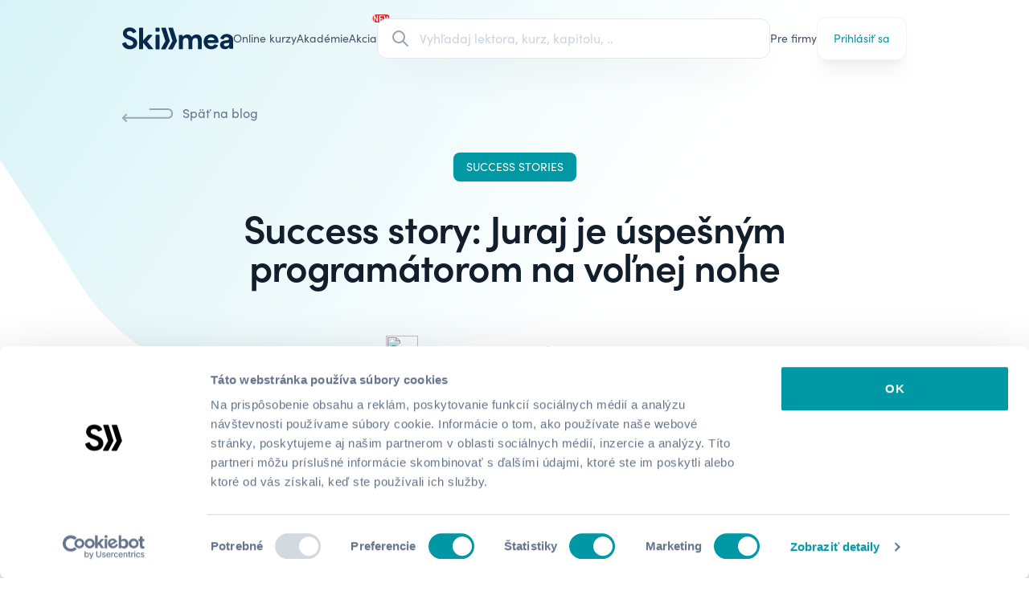

--- FILE ---
content_type: text/html; charset=utf-8
request_url: https://skillmea.sk/blog/success-story-juraj-uspesny-freelance-programator
body_size: 22802
content:
<!doctype html>
<html lang="sk" class="">
  <head>
    

    <meta name="csrf-param" content="authenticity_token" />
<meta name="csrf-token" content="Hy8zGH2BQuOXIF2GnyHHJrQ3CtHFItXFS1pIH0LIhvxHP4iXsH7-ForvtEI2hxSHpLXfGd6o56DhkKV1N15-JA" />
    

    <meta charset="utf-8">
<title>Programátor Juraj - úspešný freelancer | Skillmea</title>
<link rel="apple-touch-icon-precomposed" type="image/x-icon" href="https://cdn.skillmea.sk/assets/favicon/apple-touch-icon-57x57-11563941c1d8bf5f700f7be7fcbc9e4ef5b07791d31d5699d251ae12bb48d445.png" sizes="57x57">
<link rel="apple-touch-icon-precomposed" type="image/x-icon" href="https://cdn.skillmea.sk/assets/favicon/apple-touch-icon-114x114-fdf95e50d58063b2191f312ddcf005378f8c599e8ea1c18fc8b2c95e3fae86a5.png" sizes="114x114">
<link rel="apple-touch-icon-precomposed" type="image/x-icon" href="https://cdn.skillmea.sk/assets/favicon/apple-touch-icon-72x72-3cac4cd350c27222c722181604fbc39943994c6b46a761642bd64ccd01948e34.png" sizes="72x72">
<link rel="apple-touch-icon-precomposed" type="image/x-icon" href="https://cdn.skillmea.sk/assets/favicon/apple-touch-icon-144x144-d0bc1356ebe6fbb283fe4fd01587ad5473b13400ce75f8e5cbde406d97e6fc9d.png" sizes="144x144">
<link rel="apple-touch-icon-precomposed" type="image/x-icon" href="https://cdn.skillmea.sk/assets/favicon/apple-touch-icon-60x60-e86aa2c706d988aef20f5ab67462fb5586fabb92c39a77d22dd1d5b46f76dffd.png" sizes="60x60">
<link rel="apple-touch-icon-precomposed" type="image/x-icon" href="https://cdn.skillmea.sk/assets/favicon/apple-touch-icon-120x120-ce2bd3dc5bdf18c5ce7bf967b86756f10473e88a31fbf16c667c639a267cbbea.png" sizes="120x120">
<link rel="apple-touch-icon-precomposed" type="image/x-icon" href="https://cdn.skillmea.sk/assets/favicon/apple-touch-icon-76x76-2e3b4ad194daf984df135c6fa3e3bfcfe968e74ef13a9a26376be1dd3096afb9.png" sizes="76x76">
<link rel="icon" type="image/x-icon" href="https://cdn.skillmea.sk/assets/favicon/favicon-196x196-750c6bbcdadbc801804dd26e63d3d1ae89cff8503ad90c265fa9d6c2ae0f7608.png" sizes="196x196">
<link rel="icon" type="image/x-icon" href="https://cdn.skillmea.sk/assets/favicon/favicon-96x96-ca567a27bcc4e47b02450932ebd078edf0fefbccec97f180f54c5282cd9bd13e.png" sizes="96x96">
<link rel="icon" type="image/x-icon" href="https://cdn.skillmea.sk/assets/favicon/favicon-32x32-5a2fe1b41e6244e71845890eba9d1bc17c3641c5eec9b704eebf2d67a29961e3.png" sizes="32x32">
<link rel="icon" type="image/x-icon" href="https://cdn.skillmea.sk/assets/favicon/favicon-16x16-b15f9adfc9691530621a99924c5d55c019d52524a774501517c99a0a076af7ef.png" sizes="16x16">
<link rel="icon" type="image/x-icon" href="https://cdn.skillmea.sk/assets/favicon/favicon-128x128-a58896712db7c70cd6b44755aeecd93ab488e703ba047d58c4fc0f241196fda5.png" sizes="128x128">
<meta name="description" content="Juraj Szelepcsényi študoval Telekomunikácie na Technickej univerzite v Košiciach. Ako väčšina študentov, tak aj on nevedel, čo bude po škole robiť....">
<link rel="canonical" href="https://skillmea.sk/blog/success-story-juraj-uspesny-freelance-programator">
<link rel="alternate" hreflang="cs" href="https://skillmea.cz/blog/success-story-juraj-uspesny-freelance-programator">
<link rel="alternate" hreflang="sk" href="https://skillmea.sk/blog/success-story-juraj-uspesny-freelance-programator">
<link rel="alternate" hreflang="en" href="https://skillmea.com/blog/success-story-juraj-uspesny-freelance-programator">
<meta name="twitter:site" content="@skillmea_sk">
<meta name="twitter:title" content="Skillmea">
<meta name="twitter:image" content="https://cdn.skillmea.sk/assets/og_sk-f9a38a196fbdc0f853ee6aa5e29991bae6ace9a07ea905e27d932498ffaaa095.png">
<meta property="fb:app_id" content="1795558720667916">
<meta property="og:site_name" content="skillmea.sk">
<meta property="og:type" content="website">
<meta property="og:image" content="https://skillmea-production.s3.eu-central-1.amazonaws.com/ud8arixyzf8lr594u5hu12q3tzdq">
<meta property="og:url" content="https://skillmea.sk/blog/success-story-juraj-uspesny-freelance-programator">
<meta property="og:title" content="Programátor Juraj - úspešný freelancer">
<meta property="og:description" content="Juraj Szelepcsényi študoval Telekomunikácie na Technickej univerzite v Košiciach. Ako väčšina študentov, tak aj on nevedel, čo bude po škole robiť....">
<meta name="viewport" content="width=device-width, initial-scale=1, shrink-to-fit=no">
<meta name="robots" content="index, follow">
<meta name="application-name" content="Skillmea">
<meta name="msapplication-TileColor" content="#FFFFFF">
<meta name="msapplication-TileImage" content="https://cdn.skillmea.sk/assets/favicon/mstile-144x144-80fd0a5753884c4faa3c03b014991e4c75f3d24a13344e1a205cbfc4df1fc1f7.png">
<meta name="msapplication-square70x70logo" content="https://cdn.skillmea.sk/assets/favicon/mstile-70x70-0fbfa5775286ce85cc3b59c7a9300bb44970a40a319e0cec2408903fd1ecc298.png">
<meta name="msapplication-square150x150logo" content="https://cdn.skillmea.sk/assets/favicon/mstile-150x150-393cf334fddb844d224ec952514148bc926dd43088c6e7d2e2af2643d0cf0941.png">
<meta name="msapplication-wide310x150logo" content="https://cdn.skillmea.sk/assets/favicon/mstile-310x150-ed7afd646ed57aae46864c529b0157bd717269b73f44330ef3ff98796d4ffee3.png">
<meta name="msapplication-square310x310logo" content="https://cdn.skillmea.sk/assets/favicon/mstile-310x310-29954fe2c24ce02c5fff4f27badc5e28328b43bd25e67db94a9670bf0782c0e6.png">
<meta name="google-site-verification" content="Btu080xYobryIdldbM1Mx1vpCPhG0tLpyGZWq3ih3Jg">

    <link rel="manifest"  crossorigin="use-credentials" href="/manifest.json">
    <link rel="stylesheet" href="https://use.typekit.net/zkk6lxt.css">
    <link rel="stylesheet" href="https://cdn.skillmea.sk/assets/application-bf8d7ceeedd90f3a45afcda026b13a911051c70a940f8457cfb96a238a5d58ae.css" media="all" data-turbo-track="reload" />

    <script src="https://cdn.skillmea.sk/assets/application-000144e7fda4369d80b103f3f91c65566288c20d9eb2b7858a552f61824d2f76.js" type="module" data-turbo-track="reload" defer="defer"></script>
    <script src="https://cdn.skillmea.sk/assets/application_advanced-c865362ebd32a19cb5049c8417588ac5ba557ea7c0076128571308dd4493a4d2.js" type="module" data-turbo-track="reload" defer="defer"></script>

    
    <!-- Google Tag Manager -->
<script>
  (function (w, d, s, l, i) {
    w[l] = w[l] || [];
    w[l].push({
      'gtm.start': new Date().getTime(),
      event: 'gtm.js'
    });
    var f = d.getElementsByTagName(s)[0],
      j = d.createElement(s),
      dl = l != 'dataLayer' ? '&l=' + l : '';
    j.async = true;
    j.src = 'https://www.googletagmanager.com/gtm.js?id=' + i + dl;
    f.parentNode.insertBefore(j, f);
  })(window, document, 'script', 'dataLayer', 'GTM-KKNLP42');
</script>
<!-- End Google Tag Manager -->

      <script type="text/javascript" defer="defer" src="https://extend.vimeocdn.com/ga/29903886.js"></script>

    
  </head>

  <body class="with-gradient-1-alt-bg ">
    <div id="site_wide_banners">
  <!-- Three Months Sale, Jan 2026 -->
    <article skm-cloak data-controller="banner cloak" data-banner-slug-value="skm-three-months-subscription-sale-2026" class="overflow-hidden py-4 text-white bg-gradient-to-tl from-rose-700 to-rose-400">
  <div class="container">
    <div class="relative">
      <button class="m-auto absolute left-0 inset-y-0 w-10 h-10 flex items-center justify-center" data-action="click->banner#close" >
        <svg xmlns="http://www.w3.org/2000/svg" class="w-6 h-6" fill="none" viewbox="0 0 24 24" stroke="currentColor">
  <path stroke-linecap="round" stroke-linejoin="round" stroke-width="2" d="M6 18L18 6M6 6l12 12"></path>
</svg>

      </button>

      <div class="flex flex-col items-center lg:flex-row gap-4 px-10 w-full">
        <div class="flex flex-col lg:flex-row items-center gap-2 mx-auto text-center md:text-left md:whitespace-nowrap">
          
      Získaj neobmedzený prístup k 600+ online kurzom v jedinečnej akcii za bezkonkurenčnú cenu.

        </div>

        <a class="flex gap-2 items-center group whitespace-nowrap text-sm lg:absolute lg:right-0" data-turbo-frame="_top" href="/predplatne">
          <span class="underline">Kúp predplatné</span>

          <svg xmlns="http://www.w3.org/2000/svg" class="w-4 h-4 transition group-hover:translate-x-1" fill="none" viewbox="0 0 24 24" stroke="currentColor">
  <path stroke-linecap="round" stroke-linejoin="round" stroke-width="2" d="M14 5l7 7m0 0l-7 7m7-7H3"></path>
</svg>

</a>      </div>
    </div>
  </div>
</article>

  <!-- Academies 2026 -->

  <!-- UserLead expiration banner -->

  <!-- Subscription ending banner -->
</div>

    <div class="relative">
  <div aria-live="assertive" class="absolute inset-x-0 z-[60] top-6">
    <turbo-frame id="toasts">
      <div class="container grid gap-4 mb-2">
</div>

</turbo-frame>  </div>
</div>


    
      <!-- Google Tag Manager (noscript) -->
  <noscript><iframe src="https://www.googletagmanager.com/ns.html?id=GTM-KKNLP42"
  height="0" width="0" style="display:none;visibility:hidden"></iframe></noscript>
  <!-- End Google Tag Manager (noscript) -->

    <nav x-data="{mobileMenuOpen: false}" :class="!mobileMenuOpen || 'bg-corporate'" data-test-id="navbar">
  <div class="container">
    <div class="flex gap-6 xl:gap-10 items-center text-slate-600 min-h-20 lg:min-h-24">
      <div class="flex-none text-skillmea-blue" :class="!mobileMenuOpen || '!text-white'">
        <a class="block" alt="Skillmea" href="/">
          <svg viewbox="0 0 356 72" xmlns="http://www.w3.org/2000/svg" fill="currentColor" xml:space="preserve" class="md:hidden lg:block h-7">
  <g transform="matrix(1.42972 0 0 .68571 -200.16 -168.1924)">
    <path style="fill:none" d="M140 245.281h249v105H140z"></path>
    <clippath id="a">
      <path d="M140 245.281h249v105H140z"></path>
    </clippath>
    <g clip-path="url(#a)">
      <path d="M203.053 362.802c-.397-.012-.792.055-1.163.197l-14.951 5.743c-.674.253-1.234.739-1.577 1.368-.343.63-.447 1.361-.292 2.06 4.457 19.724 23.566 30.595 43.685 29.532 20.977-1.103 38.927-13.425 38.447-34.43-.469-21.215-16.2-29.115-42.575-38.753-4.308-1.58-13.302-5.366-14.302-11.059-.47-2.653-1.569-10.255 8.425-13.584 9.995-3.328 19.539-.159 23.986 8.536.347.667.933 1.18 1.642 1.436.71.256 1.491.236 2.186-.055l13.742-5.763c.368-.157.7-.384.977-.67.277-.285.495-.623.639-.993.144-.371.213-.766.201-1.163-.011-.397-.102-.787-.268-1.149-8.964-19.336-30.392-23.49-46.463-19.873-16.84 3.796-25.735 17.22-26.374 29.541-.79 13.902 9.534 27.008 24.465 31.907 21.768 7.104 32.891 12.758 31.622 23.688-1.149 10.116-11.443 13.902-21.138 12.322-7.415-1.202-14.691-6.856-18.189-16.892-.138-.37-.348-.71-.619-.999-.27-.288-.596-.521-.957-.684-.362-.162-.753-.252-1.149-.263Zm95.781 3.247 28.983 34.321c.279.33.626.595 1.017.779.392.184.819.281 1.252.284h20.428c.571-.001 1.129-.164 1.609-.469.481-.306.863-.741 1.104-1.256.24-.514.328-1.086.253-1.648-.075-.562-.31-1.091-.677-1.525l-30.323-35.802c-.307-.359-.475-.815-.475-1.286 0-.472.168-.928.475-1.287l25.985-30.287c.39-.432.643-.968.731-1.542.087-.573.004-1.16-.239-1.687-.243-.527-.635-.973-1.129-1.282-.494-.309-1.068-.468-1.651-.457h-17.75c-.419.002-.833.092-1.215.263-.382.171-.724.42-1.004.73l-27.234 29.671v-66.774c0-.79-.316-1.548-.878-2.108-.562-.559-1.325-.873-2.12-.873h-16.081c-.795 0-1.558.314-2.12.873-.562.56-.878 1.318-.878 2.108v111.657c0 .791.316 1.549.878 2.108.562.559 1.325.873 2.12.873h15.941c.795 0 1.558-.314 2.12-.873.562-.559.878-1.317.878-2.108v-32.403Zm90.128-40.302v73.023c0 .791-.316 1.549-.878 2.108-.562.559-1.325.873-2.12.873h-16.081c-.795 0-1.558-.314-2.12-.873-.562-.559-.878-1.317-.878-2.108v-73.023c0-.791.316-1.549.878-2.108.562-.559 1.325-.873 2.12-.873h16.081c.795 0 1.558.314 2.12.873.562.559.878 1.317.878 2.108Zm123.279-2.186h-14.342c-.795 0-1.558.314-2.12.873-.562.559-.878 1.317-.878 2.108v71.91c0 .791.316 1.549.878 2.108.562.559 1.325.873 2.12.873h15.451c.795 0 1.558-.314 2.12-.873.563-.559.879-1.317.879-2.108v-34.46c0-17.528 6.376-23.847 16.37-23.847 12.393 0 14.292 8.058 14.292 20.688v37.659c0 .791.316 1.549.878 2.108.562.559 1.325.873 2.12.873H565.5c.795 0 1.558-.314 2.12-.873.563-.559.878-1.317.878-2.108v-38.087c0-13.901 7.346-20.38 16.841-20.38 9.494 0 12.992 6.479 12.992 16.267v42.001c0 .791.316 1.549.878 2.108.563.559 1.325.873 2.12.873h15.452c.795 0 1.557-.314 2.12-.873.562-.559.878-1.317.878-2.108v-48.361c0-13.265-8.625-31.588-31.612-28.746-12.233 1.58-20.178 7.422-23.676 14.06-2.819-6.638-10.964-16.107-27.804-14.06-12.073 1.421-20.019 11.377-21.448 13.434v-8.078c0-.791-.316-1.549-.878-2.108-.562-.559-1.325-.873-2.12-.873Zm117.632 37.55c0-28.28 20.658-41.078 41.786-41.078 20.368 0 40.287 12.073 39.227 43.721-.026.773-.353 1.506-.912 2.044-.56.538-1.308.838-2.086.838l-56.437.596c0 6.16 5.876 16.276 18.909 17.061 8.575.576 14.321-2.981 17.989-8.506.368-.546.904-.958 1.527-1.175.624-.217 1.302-.226 1.931-.027l13.792 4.282c.435.134.833.363 1.166.672.332.309.589.689.752 1.111.162.422.226.875.187 1.326-.04.45-.182.886-.416 1.274-5.207 8.942-16.99 18.611-35.339 18.611-25.396 0-42.076-18.164-42.076-40.75Zm58.966-9.639c0-7.422-7.995-15.481-20.338-14.696-7.466.477-16.051 5.962-16.99 14.855l37.328-.159Zm58.176 1.898c-17.15 2.206-29.233 9.947-27.484 27.167 1.749 12.798 11.124 20.847 27.954 20.817 4.333.028 8.608-.992 12.455-2.972 3.848-1.981 7.154-4.862 9.632-8.395l.44 6.23c.053.754.393 1.459.949 1.974.557.515 1.289.8 2.049.798h14.992c.795 0 1.558-.314 2.12-.873.562-.559.878-1.317.878-2.108l-.45-48.798c0-11.06-6.196-21.165-20.658-26.551-10.953-4.104-24.306-2.524-32.401 2.057-9.505 5.316-14.042 12.152-15.901 18.114-.131.398-.177.818-.134 1.234.042.416.172.818.382 1.181.209.362.493.677.832.924.34.246.728.419 1.139.507l12.772 2.712c.725.155 1.481.037 2.123-.33.642-.367 1.125-.957 1.355-1.657 2.699-8.257 10.085-11.546 19.189-9.251 10.994 2.842 9.235 11.845 6.996 13.584-1.767 1.372-7.876 2.157-14.201 2.969-1.686.217-3.388.435-5.028.667Zm9.242 14.643c4.024-.2 8.638-.429 13.635-1.218 1.12 7.899-3.168 15.958-13.342 18.005-9.375 1.898-16.201-.944-16.201-8.526 0-7.47 6.254-7.781 15.908-8.261ZM400.845 402h19.099c.553.006 1.097-.141 1.571-.423.475-.282.861-.69 1.118-1.177l22.567-43.015c.183-.347.297-.727.333-1.117.036-.391-.006-.784-.124-1.159l-21.987-69.268c-.191-.604-.571-1.133-1.085-1.508s-1.135-.578-1.773-.578h-18.699c-.471 0-.935.11-1.355.322-.419.212-.783.519-1.061.896-.279.377-.464.814-.541 1.276-.076.462-.043.935.098 1.381l21.518 67.748c.122.384.165.789.126 1.19-.04.402-.161.791-.356 1.145l-22.067 39.865c-.252.453-.381.964-.373 1.482.007.518.15 1.025.414 1.471.264.447.641.817 1.093 1.074.452.258.963.394 1.484.395Zm38.978 0h19.099c.553.006 1.096-.141 1.571-.423.474-.282.861-.69 1.117-1.177l22.567-43.015c.184-.347.297-.727.333-1.117.036-.391-.006-.784-.123-1.159L462.4 285.841c-.192-.604-.572-1.133-1.086-1.508-.514-.375-1.135-.578-1.773-.578h-18.699c-.47 0-.934.11-1.354.322-.42.212-.784.519-1.062.896s-.463.814-.54 1.276c-.077.462-.043.935.098 1.381l21.517 67.748c.123.384.166.789.126 1.19-.039.402-.16.791-.355 1.145l-22.068 39.865c-.251.453-.38.964-.373 1.482.007.518.15 1.025.414 1.471.265.447.641.817 1.093 1.074.452.258.964.394 1.485.395Zm-70.03-118.245h15.991c1.656 0 2.998 1.334 2.998 2.981v15.898c0 1.647-1.342 2.981-2.998 2.981h-15.991c-1.656 0-2.998-1.334-2.998-2.981v-15.898c0-1.647 1.342-2.981 2.998-2.981Z" transform="matrix(.4109 0 0 .85671 63.985 3.78422)"></path>
    </g>
  </g>
</svg>

          <svg version="1.1" id="Layer_1" xmlns="http://www.w3.org/2000/svg" x="0px" y="0px" viewbox="0 0 169 121" fill="currentColor" xmlns:xlink="http://www.w3.org/1999/xlink" xml:space="preserve" class="hidden md:block lg:hidden h-7">
<path d="M84.4,120.1h19.1c0.6,0,1.1-0.1,1.6-0.4c0.5-0.3,0.9-0.7,1.1-1.2l22.6-43.3c0.2-0.3,0.3-0.7,0.3-1.1
	s0-0.8-0.1-1.2L107,3.2c-0.2-0.6-0.6-1.1-1.1-1.5c-0.5-0.4-1.1-0.6-1.8-0.6H85.4c-0.5,0-0.9,0.1-1.4,0.3c-0.4,0.2-0.8,0.5-1.1,0.9
	c-0.3,0.4-0.5,0.8-0.5,1.3c-0.1,0.5,0,0.9,0.1,1.4l21.6,68.2c0.1,0.4,0.2,0.8,0.1,1.2c0,0.4-0.2,0.8-0.4,1.2l-22.1,40.1
	c-0.3,0.5-0.4,1-0.4,1.5c0,0.5,0.2,1,0.4,1.5c0.3,0.4,0.6,0.8,1.1,1.1C83.3,119.9,83.8,120.1,84.4,120.1z M123.4,120.1h19.1
	c0.6,0,1.1-0.1,1.6-0.4c0.5-0.3,0.9-0.7,1.1-1.2l22.6-43.3c0.2-0.3,0.3-0.7,0.3-1.1c0-0.4,0-0.8-0.1-1.2l-22-69.7
	c-0.2-0.6-0.6-1.1-1.1-1.5c-0.5-0.4-1.1-0.6-1.8-0.6h-18.7c-0.5,0-0.9,0.1-1.4,0.3c-0.4,0.2-0.8,0.5-1.1,0.9
	c-0.3,0.4-0.5,0.8-0.5,1.3c-0.1,0.5,0,0.9,0.1,1.4l21.6,68.2c0.1,0.4,0.2,0.8,0.1,1.2c0,0.4-0.2,0.8-0.4,1.2l-22.1,40.1
	c-0.3,0.5-0.4,1-0.4,1.5c0,0.5,0.2,1,0.4,1.5c0.3,0.4,0.6,0.8,1.1,1.1S122.9,120.1,123.4,120.1L123.4,120.1z"></path>
<path d="M17.1,80.8c0.4-0.1,0.8-0.2,1.2-0.2c0.4,0,0.8,0.1,1.2,0.3c0.4,0.2,0.7,0.4,1,0.7c0.3,0.3,0.5,0.6,0.6,1
	c3.5,10.1,10.8,15.8,18.2,17c9.7,1.6,20-2.2,21.2-12.4c1.3-11-9.9-16.7-31.7-23.8c-15-4.9-25.3-18.1-24.5-32.1
	C4.9,18.8,13.8,5.3,30.6,1.5c16.1-3.6,37.6,0.5,46.6,20c0.2,0.4,0.3,0.8,0.3,1.2c0,0.4-0.1,0.8-0.2,1.2c-0.1,0.4-0.4,0.7-0.6,1
	c-0.3,0.3-0.6,0.5-1,0.7l-13.8,5.8c-0.7,0.3-1.5,0.3-2.2,0.1s-1.3-0.8-1.6-1.4c-4.5-8.7-14-11.9-24-8.6s-8.9,11-8.4,13.7
	c1,5.7,10,9.5,14.3,11.1c26.4,9.7,42.2,17.6,42.7,39c0.5,21.1-17.5,33.5-38.5,34.6c-20.2,1.1-39.3-9.9-43.8-29.7
	c-0.2-0.7-0.1-1.4,0.3-2.1c0.3-0.6,0.9-1.1,1.6-1.4C2.1,86.6,17.1,80.8,17.1,80.8z"></path>
</svg>

</a>      </div>

      <div
        class="hidden md:flex gap-4 text-sm h-10
               *:flex *:items-center *:h-full *:relative *:whitespace-nowrap
               *:after:transition-all *:after:duration-300 *:after:scale-x-0 *:after:origin-left *:after:h-0.5 *:after:w-full *:after:bg-corporate *:after:flex *:after:absolute *:after:bottom-0
               hover:*:text-corporate hover:*:after:scale-x-50"
        :class="!mobileMenuOpen || 'text-white'"
      >
          <a data-test-id="navbar_courses_link" href="/online-kurzy">Online kurzy</a>
  <a data-test-id="navbar_academy_link" href="/academy">
    <div class="skm-utl-red relative w-max h-full flex items-center">
      Akadémie

      <div
        class="
          !hidden
          absolute top-0 right-0 translate-x-2/3 -translate-y-3/4
          items-center justify-center w-8 h-5
        "
      >
          <div
            class="
              absolute m-0.5 inset-0 flex items-center justify-center
              bg-red-500 border-2 border-red-600 animate-ping rounded-xl
            "
          ></div>

        <div
          class="
            absolute inset-0 flex items-center justify-center text-xxs
            font-bold leading-none text-white bg-red-600 rounded-xl
          "
        >
          NEW
        </div>
      </div>
    </div>
</a>
    <a class="relative" data-test-id="navbar_sale_link" href="/predplatne">
      <div class="skm-utl-red relative w-max h-full flex items-center">
        Akcia

        <div
          class="
            flex absolute top-0 right-0 translate-x-2/3 -translate-y-3/4
            items-center justify-center w-8 h-5
          "
        >
            <div
              class="
                absolute m-0.5 inset-0 flex items-center justify-center
                bg-red-500 border-2 border-red-600 animate-ping rounded-xl
              "
            ></div>

          <div
            class="
              absolute inset-0 flex items-center justify-center text-xxs
              font-bold leading-none text-white bg-red-600 rounded-xl
            "
          >
            NEW
          </div>
        </div>
      </div>
</a>
      </div>

      <div class="w-full">
        <div class="hidden lg:block relative w-full z-50"
  data-controller="global-search"
  data-global-search-url-value="/vyhladavanie"
  data-global-search-open-class="pointer-events-auto opacity-1"
  data-global-search-close-class="pointer-events-none opacity-0"
>
  <label class="flex items-center transition duration-300 px-4 h-[var(--btn-height-sm)] w-full bg-white hover:bg-slate-50/70 border border-slate-200 rounded-xl shadow-2xl  ring-0 focus-within:ring-skillmea-green-700 focus-within:ring-2 hover:shadow-xl group">
    <div class="flex items-center justify-center">
      <svg xmlns="http://www.w3.org/2000/svg" class="h-6 w-6 text-slate-400 transition duration-300 will-change-transform group-hover:scale-110" fill="none" viewBox="0 0 24 24" stroke="currentColor"
        data-global-search-target="searchIcon"
      >
        <path stroke-linecap="round" stroke-linejoin="round" stroke-width="2" d="M21 21l-6-6m2-5a7 7 0 11-14 0 7 7 0 0114 0z" />
      </svg>

      <svg xmlns="http://www.w3.org/2000/svg" class="hidden animate-spin h-6 w-6" viewBox="0 0 24 24"
        data-global-search-target="loadingIcon"
      >
        <path fill="currentColor" class="opacity-10" d="M12,1A11,11,0,1,0,23,12,11,11,0,0,0,12,1Zm0,19a8,8,0,1,1,8-8A8,8,0,0,1,12,20Z"/>
        <circle fill="currentColor" class="opacity-75" cx="12" cy="2.5" r="1.5"/>
      </svg>
    </div>

    <div class="relative w-full">
      <div class="flex flex-row gap-1">
        <form data-turbo-frame="top" class="w-full" action="/vyhladavanie" accept-charset="UTF-8" method="get">
          <input type="text" name="query" id="query" class="w-full border-0 bg-transparent focus:border-0 focus:ring-0 placeholder:text-slate-300 pr-8" placeholder="Vyhľadaj lektora, kurz, kapitolu, .." data-action="global-search#perform" data-global-search-target="query" />

          <button type="button" tabindex="-1" class="hidden absolute right-0 inset-y-0 m-auto w-4 h-4 rounded-full bg-slate-400 text-white items-center justify-center cursor-pointer"
            data-global-search-target="clearButton"
            data-action="global-search#clear"
          >
            <svg xmlns="http://www.w3.org/2000/svg" class="h-6 w-6" fill="none" viewbox="0 0 24 24" stroke="currentColor">
  <path stroke-linecap="round" stroke-linejoin="round" stroke-width="2" d="M6 18L18 6M6 6l12 12"></path>
</svg>

          </button>
</form>      </div>
    </div>
  </label>

  <div class="hidden absolute -bottom-2 translate-y-full w-full max-h-96 bg-white shadow-2xl  rounded-2xl overflow-x-hidden overflow-y-auto px-6 py-6"
    data-global-search-target="desktopDropdown"
  >
    <div class="divide-y divide-slate-200">
      <turbo-frame id="search_results"></turbo-frame>
    </div>
  </div>
</div>

<div class="flex justify-end"
  data-controller="global-search"
  data-global-search-url-value="/vyhladavanie"
  data-global-search-open-class="pointer-events-auto opacity-1"
  data-global-search-close-class="pointer-events-none opacity-0"
>
  <button class="size-6 lg:hidden flex items-center justify-center"
    data-action="global-search#toggleMobileOverlay"
  >
    <svg xmlns="http://www.w3.org/2000/svg" class="w-6 h-6 text-current" fill="none" viewbox="0 0 24 24" stroke="currentColor">
  <path stroke-linecap="round" stroke-linejoin="round" stroke-width="2" d="M21 21l-6-6m2-5a7 7 0 11-14 0 7 7 0 0114 0z"></path>
</svg>

  </button>

  <div class="fixed inset-0 bg-white flex flex-col transition z-50 opacity-0 pointer-events-none"
    data-global-search-target="mobileOverlay"
  >
    <header class="p-4 flex gap-6 border-b border-slate-200">
      <label class="flex items-center transition px-4 py-2 h-[var(--btn-height)] w-full bg-white rounded-xl ring-1 ring-slate-300 focus-within:ring-skillmea-green-700  focus-within:ring-2 text-slate-500">
        <div class="flex items-center justify-center">
          <svg xmlns="http://www.w3.org/2000/svg" class="h-5 w-5 text-slate-400" fill="none" viewBox="0 0 24 24" stroke="currentColor"
            data-global-search-target="searchIcon"
          >
            <path stroke-linecap="round" stroke-linejoin="round" stroke-width="2" d="M21 21l-6-6m2-5a7 7 0 11-14 0 7 7 0 0114 0z" />
          </svg>

          <svg xmlns="http://www.w3.org/2000/svg" class="hidden animate-spin h-5 w-5" viewBox="0 0 24 24"
            data-global-search-target="loadingIcon"
          >
            <path fill="currentColor" class="opacity-10" d="M12,1A11,11,0,1,0,23,12,11,11,0,0,0,12,1Zm0,19a8,8,0,1,1,8-8A8,8,0,0,1,12,20Z"/>
            <circle fill="currentColor" class="opacity-75" cx="12" cy="2.5" r="1.5"/>
          </svg>
        </div>

        <div class="relative w-full">
          <form data-turbo-frame="top" class="w-full" action="/vyhladavanie" accept-charset="UTF-8" method="get">
            <input type="text" name="query" id="query" class="w-full border-0 bg-transparent focus:border-0 focus:ring-0 placeholder:text-slate-300 text-slate-700 pr-8" placeholder="Vyhľadaj lektora, kurz, kapitolu, .." data-action="global-search#perform" data-global-search-target="query" />

            <button type="button" class="hidden absolute right-0 inset-y-0 m-auto w-4 h-4 rounded-full bg-slate-400 text-white items-center justify-center cursor-pointer"
              data-global-search-target="clearButton"
              data-action="global-search#clear"
            >
              <svg xmlns="http://www.w3.org/2000/svg" class="h-6 w-6" fill="none" viewbox="0 0 24 24" stroke="currentColor">
  <path stroke-linecap="round" stroke-linejoin="round" stroke-width="2" d="M6 18L18 6M6 6l12 12"></path>
</svg>

            </button>
</form>        </div>
      </label>

      <button class="text-corporate" type="button"
        data-action="global-search#toggleMobileOverlay"
      >Zrušiť</button>
    </header>

    <div class="overflow-y-auto w-full h-full px-4">
      <turbo-frame data-global-search-target="frame" id="mobile_search_results"></turbo-frame>
    </div>
  </div>
</div>

      </div>

      <div class="hidden md:flex gap-4 text-sm h-10
                  *:flex *:items-center *:h-full *:relative *:whitespace-nowrap
                  *:after:transition-all *:after:duration-300 *:after:scale-x-0 *:after:origin-left *:after:h-0.5 *:after:w-full *:after:bg-corporate *:after:flex *:after:absolute *:after:bottom-0 hover:*:text-corporate hover:*:after:scale-x-50"
           :class="!mobileMenuOpen || 'text-white'"
      >
        
  <a href="/pre-firmy">Pre firmy</a>

      </div>

      <div class="flex items-center gap-4">
        <div class="lg:hidden" :class="!mobileMenuOpen || 'text-white'"></div>

          <div class="hidden md:block">
            <a class="btn btn-tertiary btn-md btn-shadow justify-between" data-test-id="navbar_sign_in_link" href="/prihlasenie">
  
    <span>Prihlásiť sa</span>
  
</a>
          </div>

          <div class="size-6 md:hidden">
            <button type="button" aria-controls="mobile-menu" aria-expanded="false"
              x-show="!mobileMenuOpen"
              @click="mobileMenuOpen = true"
            >
              <span class="sr-only">Otvoriť hlavné menu</span>
              <svg xmlns="http://www.w3.org/2000/svg" class="w-6 h-6" fill="none" viewbox="0 0 24 24" stroke="currentColor">
  <path stroke-linecap="round" stroke-linejoin="round" stroke-width="2" d="M4 6h16M4 12h16M4 18h16"></path>
</svg>

            </button>

            <button type="button" aria-controls="mobile-menu" aria-expanded="false"
              x-show="mobileMenuOpen"
              @click="mobileMenuOpen = false"
            >
              <span class="sr-only">Zavrieť hlavné menu</span>
              <svg xmlns="http://www.w3.org/2000/svg" class="w-6 h-6 text-white" fill="none" viewbox="0 0 24 24" stroke="currentColor">
  <path stroke-linecap="round" stroke-linejoin="round" stroke-width="2" d="M6 18L18 6M6 6l12 12"></path>
</svg>

            </button>
          </div>
      </div>
    </div>

    <div class="pb-10" skm-cloak data-controller="cloak" x-show="mobileMenuOpen">
      <div class="flex flex-col gap-6 text-white">
        <div class="flex flex-col gap-2 *:flex *:text-white *:py-2">
            <a data-test-id="navbar_courses_link" href="/online-kurzy">Online kurzy</a>
  <a data-test-id="navbar_academy_link" href="/academy">
    <div class="skm-utl-red relative w-max h-full flex items-center">
      Akadémie

      <div
        class="
          !hidden
          absolute top-0 right-0 translate-x-2/3 -translate-y-3/4
          items-center justify-center w-8 h-5
        "
      >
          <div
            class="
              absolute m-0.5 inset-0 flex items-center justify-center
              bg-red-500 border-2 border-red-600 animate-ping rounded-xl
            "
          ></div>

        <div
          class="
            absolute inset-0 flex items-center justify-center text-xxs
            font-bold leading-none text-white bg-red-600 rounded-xl
          "
        >
          NEW
        </div>
      </div>
    </div>
</a>
    <a class="relative" data-test-id="navbar_sale_link" href="/predplatne">
      <div class="skm-utl-red relative w-max h-full flex items-center">
        Akcia

        <div
          class="
            flex absolute top-0 right-0 translate-x-2/3 -translate-y-3/4
            items-center justify-center w-8 h-5
          "
        >
            <div
              class="
                absolute m-0.5 inset-0 flex items-center justify-center
                bg-red-500 border-2 border-red-600 animate-ping rounded-xl
              "
            ></div>

          <div
            class="
              absolute inset-0 flex items-center justify-center text-xxs
              font-bold leading-none text-white bg-red-600 rounded-xl
            "
          >
            NEW
          </div>
        </div>
      </div>
</a>
        </div>
          <a class="btn btn-ghost text-white btn-md mb-3" href="/pre-firmy">
  
    <span>Pre firmy</span>
  
</a>
          <a class="btn btn-secondary text-white btn-md" data-test-id="navbar_sign_in_link" href="/prihlasenie">
  
    <span>Prihlásiť sa</span>
  
</a>
      </div>
    </div>
  </div>
</nav>


    
<script type="application/ld+json">
{
  "@context": "https://schema.org",
  "@type": "Article",
  "mainEntityOfPage": {
    "@type": "WebPage",
    "@id": "https://skillmea.sk/blog/success-story-juraj-uspesny-freelance-programator"
  },
  "author": {
    "@type": "Person",
    "@id": "https://skillmea.sk/kanaly/skillmea-tim",
    "name": "Skillmea",
    "url": "https://skillmea.sk/kanaly/skillmea-tim"
  },
  "headline": "Programátor Juraj - úspešný freelancer",
  "description": "Juraj Szelepcsényi študoval Telekomunikácie na Technickej univerzite v Košiciach. Ako väčšina študentov, tak aj on nevedel, čo bude po škole robiť....",
  "articleSection": "success",
  "timeRequired": "PT4M",
  "wordCount": "713",
  "inLanguage": "sk",
  "image": "https://skillmea.sk/rails/active_storage/blobs/proxy/eyJfcmFpbHMiOnsibWVzc2FnZSI6IkJBaEpJaWt5TnpNM1ltTTRNaTFrTXpoaExUUmlOV1l0WVdObU1pMWtPV05oTkdOaE4ySmxZakVHT2daRlZBPT0iLCJleHAiOm51bGwsInB1ciI6ImJsb2JfaWQifX0=--0b4976cf34b29ac25deae0f3452bd0b58c4c0dd5/jurajILUSTRAK.png",
  "datePublished": "2017-03-17T09:58:16+01:00",
  "dateModified": "2025-10-29T13:51:09+01:00",
  "publisher": {
    "@type": "Organization",
    "@id": "https://skillmea.sk/o-nas",
    "logo": {
      "@type": "ImageObject",
      "url": "https://cdn.skillmea.sk/assets/skillmea_small_light-825fec210fc2450c44161ad55416939a123f9393bbc6012d5970408579da783b.svg"
    },
    "name": "Skillmea",
    "url": "https://skillmea.sk/"
  }
}
</script>

<script type="application/ld+json">
{
  "@context": "https://schema.org",
  "@type": "Person",
  "@id": "https://skillmea.sk/kanaly/skillmea-tim",
  "name": "Skillmea",
  "image": "https://skillmea.sk/rails/active_storage/blobs/proxy/eyJfcmFpbHMiOnsibWVzc2FnZSI6IkJBaEpJaWsyTmprelkyRTNOUzAzTkRObUxUUXpNVEF0T1RNNFpDMWtaamt5T0RSak5tWmhOak1HT2daRlZBPT0iLCJleHAiOm51bGwsInB1ciI6ImJsb2JfaWQifX0=--3e596379c8a0e3090af30211e0680bc67185fdcb/Icon_color.jpg",
  "jobTitle": "Author",
  "worksFor": "Skillmea",
  "url": "https://skillmea.sk/kanaly/skillmea-tim",
  "sameAs": ["https://www.facebook.com/skillmea",
  "",
  "https://twitter.com/skillmea_sk",
  "https://www.linkedin.com/company/skillmea/",
  "https://www.youtube.com/c/skillmeask"]
}
</script>


<script type="application/ld+json">
{
  "@context": "https://schema.org",
  "@type": "WebPage",
  "name": "Programátor Juraj - úspešný freelancer",
  "url": "https://skillmea.sk/blog/success-story-juraj-uspesny-freelance-programator",
  "description": "Juraj Szelepcsényi študoval Telekomunikácie na Technickej univerzite v Košiciach. Ako väčšina študentov, tak aj on nevedel, čo bude po škole robiť....",
  "publisher": {
    "@type": "Organization",
    "@id": "https://skillmea.sk/o-nas",
    "logo": {
      "@type": "ImageObject",
      "url": "https://cdn.skillmea.sk/assets/skillmea_small_light-825fec210fc2450c44161ad55416939a123f9393bbc6012d5970408579da783b.svg"
    },
    "name": "Skillmea",
    "url": "https://skillmea.sk/"
  },
  "breadcrumb":{
    "@type": "BreadcrumbList",
    "itemListElement": [{"@type":"ListItem","position":1,"item":{"@id":"https://skillmea.sk/","name":"Skillmea"}},{"@type":"ListItem","position":2,"item":{"@id":"https://skillmea.sk/blog","name":"Blog"}},{"@type":"ListItem","position":3,"item":{"@id":"https://skillmea.sk/blog/success-story-juraj-uspesny-freelance-programator","name":"Success story: Juraj je úspešným programátorom na voľnej nohe"}}]
  }
}
</script>


<section class="">
  <div class="container">
    <a class="flex flex-row items-center py-4 md:py-6 lg:py-8 xl:py-12" href="/blog">
      
<svg width="63px" height="17px" viewbox="0 0 63 17" version="1.1" xmlns="http://www.w3.org/2000/svg" xmlns:xlink="http://www.w3.org/1999/xlink" class="mr-3">
  <g id="Design" stroke="none" stroke-width="1" fill="none" fill-rule="evenodd">
    <g id="Detail-Kurzu" transform="translate(-160.000000, -180.000000)" fill="#9AA7B9" fill-rule="nonzero">
      <g id="02_Right-side" transform="translate(23.609235, 176.000000)">
        <g id="Header" transform="translate(135.390765, 0.000000)">
          <g id="Icon/back" transform="translate(1.000000, 4.000000)">
            <path d="M57,7.28306304e-14 C60.2383969,7.32747196e-14 62.8775718,2.56557489 62.9958615,5.77506174 L63,6 L63,6.83333333 C63,10.0717303 60.4344251,12.7109051 57.2249383,12.8291949 L57,12.8333333 L1,12.8333333 C0.44771525,12.8333333 2.91038305e-11,12.3856181 2.91038305e-11,11.8333333 C2.91038305e-11,11.3204975 0.38604019,10.8978262 0.883378875,10.8400611 L1,10.8333333 L57,10.8333333 C59.1421954,10.8333333 60.8910789,9.14936486 60.9951047,7.03297368 L61,6.83333333 L61,6 C61,3.85780461 59.3160315,2.10892112 57.1996403,2.00489531 L57,2 L34.5992832,2 C34.0469984,2 33.5992832,1.55228475 33.5992832,1 C33.5992832,0.487164161 33.9853234,0.0644928393 34.482662,0.00672773133 L34.5992832,7.28306304e-14 L57,7.28306304e-14 Z" id="Path"></path>
            <path d="M4.37734512,6.96607659 C4.76427034,6.57198609 5.39740867,6.56617748 5.79149917,6.9531027 C6.15527502,7.31026444 6.18820712,7.87721723 5.88679392,8.27229021 L5.80447306,8.36725675 L2.401,11.833 L5.80447306,15.2994099 C6.1616348,15.6631858 6.18415943,16.2306473 5.87554853,16.6201238 L5.79149917,16.713564 C5.42772333,17.0707257 4.86026175,17.0932503 4.47078533,16.7846394 L4.37734512,16.7005901 L0.28643603,12.5339234 C-0.0661006222,12.1748583 -0.0932188262,11.6162224 0.205081418,11.226454 L0.28643603,11.1327433 L4.37734512,6.96607659 Z" id="Path"></path>
          </g>
        </g>
      </g>
    </g>
  </g>
</svg>
      <span class="pb-1 text-slate-500">Späť na blog</span>
</a>  </div>

  <div class="container">

    <a class="uppercase text-sm block max-w-min mx-auto px-4 py-2 rounded-lg bg-corporate text-white whitespace-nowrap" href="/blog/kategoria/success-stories">
      Success stories
</a>
    <h1 class="mx-auto mt-8 mb-8 text-center md:mb-16 lg:w-3/4">
      Success story: Juraj je úspešným programátorom na voľnej nohe
    </h1>

    <div class="flex flex-row flex-wrap items-center justify-center gap-8">
      <div class="flex flex-row items-center">
        <img class="w-10 h-10 rounded-xl mr-3" width="160" height="160" only_path="true" src="https://cdn.skillmea.sk/rails/active_storage/representations/proxy/eyJfcmFpbHMiOnsibWVzc2FnZSI6IkJBaEpJaWsyTmprelkyRTNOUzAzTkRObUxUUXpNVEF0T1RNNFpDMWtaamt5T0RSak5tWmhOak1HT2daRlZBPT0iLCJleHAiOm51bGwsInB1ciI6ImJsb2JfaWQifX0=--3e596379c8a0e3090af30211e0680bc67185fdcb/eyJfcmFpbHMiOnsibWVzc2FnZSI6IkJBaDdCem9MWm05eWJXRjBTU0lJYW5CbkJqb0dSVlE2RTNKbGMybDZaVjkwYjE5bWFXeHNXd2RwZVdsNSIsImV4cCI6bnVsbCwicHVyIjoidmFyaWF0aW9uIn19--938b711ad9b7260eb84bc6b4deea5dad59cb4573/Icon_color.jpg" loading="lazy" />

        <span class="text-sm text-slate-600">
          Skillmea
        </span>
      </div>

      <div class="flex flex-row items-center text-sm text-slate-600">
        <svg xmlns="http://www.w3.org/2000/svg" class="text-corporate w-4 h-4 mr-2" fill="none" viewbox="0 0 24 24" stroke="currentColor">
  <path stroke-linecap="round" stroke-linejoin="round" stroke-width="2" d="M8 7V3m8 4V3m-9 8h10M5 21h14a2 2 0 002-2V7a2 2 0 00-2-2H5a2 2 0 00-2 2v12a2 2 0 002 2z"></path>
</svg>

        08.03.2017
      </div>

      <div class="flex flex-row items-center text-sm text-slate-600">
        <svg xmlns="http://www.w3.org/2000/svg" class="text-corporate w-4 h-4 mr-2" fill="none" viewbox="0 0 24 24" stroke="currentColor">
  <path stroke-linecap="round" stroke-linejoin="round" stroke-width="2" d="M12 8v4l3 3m6-3a9 9 0 11-18 0 9 9 0 0118 0z"></path>
</svg>

        4 minúty čítania
      </div>
    </div>
  </div>
</section>

<section class="py-8 sm:py-16 md:py-24 lg:py-32">
  <div class="container">
      <img width="1200" height="600" alt="Success story: Juraj je úspešným programátorom na voľnej nohe" class="w-full lg:w-4/5 mx-auto mb-16 rounded-[3rem] lg:rounded-[5rem]" src="https://skillmea-production.s3.eu-central-1.amazonaws.com/ud8arixyzf8lr594u5hu12q3tzdq" loading="lazy" />

    <div class="flex flex-row gap-8">
      <div class="md:w-4/5 lg:w-3/5 mx-auto">
        <div class="prose-body"><div class="trix-content">
  <div>
<strong>Juraj Szelepcsényi</strong> študoval Telekomunikácie na Technickej univerzite v Košiciach. Ako väčšina študentov, tak aj on nevedel, čo bude po škole robiť. Začal sa venovať sieťam, čo ho však nebavilo, a tak začal hľadať nový smer. Mal to šťastie, že sa mu to nakoniec podarilo a dnes je z neho úspešný programátor. Jeho vášňou sa stalo programovanie web stránok. Ako sám hovorí, v tomto smere sa našiel, rád sa v ňom ďalej vzdeláva a čo je najdôležitejšie – práca sa pre neho stala skutočnou zábavou. Dôkazom toho je aj to, že pracuje ako freelancer a má stále zákazky.</div><div>Juraj sa venuje najmä front-endu, ale dokáže urobiť veci v back-ende. Za back-end developera sa však nepovažuje. Momentálne najviac programujem témy na CMR Drupal7/8 a e-shop CMS Prestashop. Programuje v HTML, SASS, jQuery a PHP – smarty/twig.<br><br>Samozrejme si nájde čas aj na zábavu, rád si zahrá squash, s bratom občas idú na bicykle a s partiou si zas zahrá florbal.<action-text-attachment content-type="image" url="https://l2capp-production.s3.amazonaws.com/uploads/uploaded_image/image/41/juraj-learn2code-blog.jpg" width="640" height="426"><figure class="attachment attachment--preview">
  <img width="640" height="426" src="https://l2capp-production.s3.amazonaws.com/uploads/uploaded_image/image/41/juraj-learn2code-blog.jpg">
</figure></action-text-attachment>
</div><div>
<br><br><strong><em>A čím všetkým sa Juraj môže pochváliť? Tu je výber z jeho doterajších prác:</em></strong><br><br><a href="http://stimbi.sk/">http://stimbi.sk/</a><br><br><a href="http://uhorskaves.sk/">http://uhorskaves.sk/</a><br><br><a href="http://emi.sk/">http://emi.sk/</a><br><br><a href="http://www.gasgroup.sk/">http://www.gasgroup.sk/</a><br><br><a href="http://www.villaflora.sk/">http://www.villaflora.sk/</a><br><br><a href="http://www.jasnavj.sk/">http://www.jasnavj.sk/</a><br><br><a href="http://www.protour.sk/">http://www.protour.sk/</a>
</div><div><strong>Čo bolo prvým impulzom, aby si sa naučil robiť web stránky, programovať a začal tak svoju kariéru v tech odvetví?</strong></div><div>Bol to dopyt po programátoroch. Zároveň je to relatívne jednoduchá práca, dobre ohodnotená a dá sa robiť kdekoľvek. Po dlhšom čase, keď už človek toho vie viac a nemusí lúskať toľko problémov ako na začiatku, je to aj veľmi zábavná a zaujímavá práca.</div><div><strong>Prečo si sa rozhodol pre kurz Webrebel? Čo ťa presvedčilo?</strong></div><div>
<a href="https://skillmea.sk/kurzy/webrebel-1-html-css-javascript">Webrebela</a> som si vybral práve kvôli <a href="https://skillmea.sk/instruktori/roman-hraska">Yablkovi</a>. Vnímal som ho vo svete webov a chcel som vedieť, ako pracuje už skúsený programátor. Mal som už nejaké základy, ale nikdy mi nik neskontroloval kód ktorý šiel do produkcie. Preto som chcel, aby mi napísal pri zadaniach, čo som urobil dobre prípadne čo zle, lebo iba tak sa vieme učiť.</div><div><strong>Začiatky bývajú ťažké, človek veľa veciam nemusí rozumieť. Čo bolo pre teba najťažšie?</strong></div><div>Asi vydržať to, že veľa neviem a musím neustále googliť základné veci, ktoré zaberali veľa času.</div><div><strong>Momentálne si na voľnej nohe a darí sa ti, dokážeš sa tým uživiť. Povedz nám niečo o tom, ako sa tvoja kariéra vyvíjala od momentu, kedy si sa začal učiť programovať a ako si vôbec tam, kde si?</strong></div><div>Nezamestnal som sa na plný úväzok, ale dohodol som sa na externej spolupráci. Chcel som ostať žiť na Liptove. Takže riešim front end. Moju prácu najprv kontroloval senior a teraz som už zabehnutý člen tímu.</div><div><strong>Čo je podľa teba najväčšou výhodou práce v IT odvetví?</strong></div><div>Vzdelávanie, pohodová nenáročná práca, môžem cestovať a zároveň pracovať a v neposlednom rade finančné ohodnotenie.</div><div><strong>Čo pre teba znamenal kurz Webrebel, ako ti pomohol v získaní novej práce?</strong></div><div>Dostal som istotu, prehľad o aktuálnych technológiách a postupoch. Pokiaľ človek nepracuje vo väčších prípadne kvalitnejších firmách, nedostane tento pohľad na programovanie.</div><div><strong>Máš nejakú radu, ktorú by si chcel zdieľať so študentmi, ktorí len začínajú s tvorbou web stránok a programovaním alebo so svojím vzdelávaním v IT oblasti?</strong></div><div>Vzdelávať sa a byť trpezlivý. Pokiaľ je človek trpezlivý a problémy rieši a neodflákne ich, nemusí sa báť, že prácu nenájde.<br><br>Pokiaľ más na Juraja nejaké otázky, napíš ich do komentára. Ak sa tiež chceš začať venovať programovaniu, klikni na <a href="https://skillmea.sk/predplatne">https://skillmea.sk a vyber si kurz</a>, ktorý ťa nakopne.</div>
</div>
</div>

      </div>
    </div>
  </div>
</section>

<section class="py-16">
  <div class="container">
    <div
      class="
        flex flex-row items-start gap-8 py-16 mx-auto lg:w-2/3 xl:w-1/2
        border-y
      "
    >
      <img class="w-16 h-16 rounded-2xl" width="160" height="160" only_path="true" src="https://cdn.skillmea.sk/rails/active_storage/representations/proxy/eyJfcmFpbHMiOnsibWVzc2FnZSI6IkJBaEpJaWsyTmprelkyRTNOUzAzTkRObUxUUXpNVEF0T1RNNFpDMWtaamt5T0RSak5tWmhOak1HT2daRlZBPT0iLCJleHAiOm51bGwsInB1ciI6ImJsb2JfaWQifX0=--3e596379c8a0e3090af30211e0680bc67185fdcb/eyJfcmFpbHMiOnsibWVzc2FnZSI6IkJBaDdCem9MWm05eWJXRjBTU0lJYW5CbkJqb0dSVlE2RTNKbGMybDZaVjkwYjE5bWFXeHNXd2RwZVdsNSIsImV4cCI6bnVsbCwicHVyIjoidmFyaWF0aW9uIn19--938b711ad9b7260eb84bc6b4deea5dad59cb4573/Icon_color.jpg" loading="lazy" />

      <div>
        <div class="mb-3 text-2xl">Skillmea</div>
        <div class="trix-content">
  <div>🥇 <strong>Sme jednotka v online vzdelávaní na Slovensku.</strong><br><br>Na našom webe nájdeš viac ako 600 rôznych videokurzov z oblastí ako programovanie, tvorba hier, testovanie softwaru, grafika, UX dizajn, online marketing, MS Office a pod. <br><br>Vyber si <a href="https://skillmea.sk/online-kurzy">kurz</a>, ktorý ťa posunie vpred ⏩</div>
</div>

      </div>
    </div>
  </div>
</section>

<section class="py-16">
  <div class="container">
    <h2 class="mb-16 text-center">Mohlo by ťa zaujímať</h2>

    <div class="grid grid-cols-1 gap-8 md:grid-cols-2 lg:grid-cols-3">
      <a href="/blog/success-story-stredoskolak-ktory-pracuje-v-uspesnej-reklamke">
  <div id="" class="flex flex-col bg-white relative z-10 h-full shadow-xl hover:shadow-lg  transition-all will-change-transform duration-300 rounded-3xl p-6 group/card px-0 pt-0 overflow-hidden h-full" data-test-id="card_component">
  
    <div class="flex flex-col justify-between h-full">
      <div class="flex flex-col gap-4">
        <img class="w-full" alt="Success story: Stredoškolák, ktorý už pracuje v úspešnej reklamke" width="360" height="188" src="https://skillmea.sk/rails/active_storage/representations/proxy/eyJfcmFpbHMiOnsibWVzc2FnZSI6IkJBaEpJaWsxTmpVeE56RXdNUzFsTkdNNExUUmxOREV0T0Raa01DMWxZV1F3WVdSbFlUVmxPVEFHT2daRlZBPT0iLCJleHAiOm51bGwsInB1ciI6ImJsb2JfaWQifX0=--a6a48baaa48e429d51899a16dd8c3fc3d5cd2ab6/eyJfcmFpbHMiOnsibWVzc2FnZSI6IkJBaDdCem9MWm05eWJXRjBTU0lJY0c1bkJqb0dSVlE2RTNKbGMybDZaVjkwYjE5bWFXeHNXd2RwQW1nQmFRRzgiLCJleHAiOm51bGwsInB1ciI6InZhcmlhdGlvbiJ9fQ==--6eb26742a7c5b4038656e2366f5cd41746d2c340/attila-mucska.png" loading="lazy" />
        <div class="flex items-center justify-between px-8 font-light">
          <div class="px-2 py-1 text-xxs whitespace-nowrap rounded-lg bg-skillmea-green-200 text-corporate">
            Success stories
          </div>
          <div class="px-2 py-1 text-xxs whitespace-nowrap rounded-lg bg-slate-100 text-slate-600">
            05.02.2017
          </div>
          <div class="px-2 py-1 text-xxs whitespace-nowrap rounded-lg bg-slate-100 text-slate-600">
            Martina Baumann
          </div>
        </div>

        <div class="px-8 pb-[2px] mb-3">
          <h2 class="line-clamp-2 text-xl text-slate-700">
            Success story: Stredoškolák, ktorý už pracuje v úspešnej reklamke
          </h2>
        </div>

      </div>
      <div class="px-8 text-sm font-light line-clamp-3 text-slate-600">
        Síce je Attila Mucska ešte len stredoškolák, má už za sebou úspešný štart kariéry. Ati, ako ho známi prezývajú, je študentom 4. ročníka na Strednej odbornej škole polygrafickej v Bratislave. Zároveň pracuje ako externista v reklamnej agentúre TRIAD Advertising ako junior web developer. Na stredoškoláka vôbec nie zlé...
Ati je tiež vášnivý futbalista a rád sa zabáva. Programovaniu v programovacom jazyku PHP sa venuje už od 12 rokov. Čím sa môže Ati pochváliť? Je toho skutočne dosť.

Toto sú jeho projekty:
http://tennischampion.cz/ - frontend,backend
mirabella.sk - navrh webdizajnu, front-end, back-end
http://revital-gaming.eu/ - navrh webdizajnu, front-end, back-end
valson.sk - font-end, back-end
Čo bolo prvým impulzom, aby si sa naučil robiť webstránky, programovať a začať tak svoju kariéru v tech odvetví?
Prvým mojim impulzom bolo asi to, keď som hrával na základnej škole s kamarátmi počítačové hry a mali sme rôzne klany. Povedali sme si, že by bolo dobré vytvoriť webstránku pre náš tím. Začal som vyhľadávať technológie a možnosti, ako urobiť webovú stránku. Samozrejme najprv to boli weby vytvorené prostredníctvom webov ako sú e-stránky. Chcel som tie stránky časom modifikovať až do takej miery, že som zistil, že tieto online web creatory mi nepostačia. Začal som objavovať nové technológie, ako by sa tie stránky mohli urobiť krajšie, lepšie a aby boli viac funkčné.
Prečo si si zvolil kurz Webrebel?
Kurz Webrebel som si zvolil, lebo ma zaujala obsahová časť kurzu resp. seriály v kurze a hlavne ako podáva informácie. Tým myslím to, že medzi plnými kýblami informácii, ktoré vlieva do hláv, sa ujde miesto aj pre nejaký vtipný obrázok alebo komentár.
[Image]
Attila na programátorskej súťaži Zenit
Čo bolo pre teba v začiatkoch učenia sa programovať najťažšie?
Najťažšie asi pre mňa bolo v dvanástich, keď som sa začal venovať programovaciemu jazyku PHP, pochopiť princípy, prečo to tak je a kvôli čomu. Nevedel som si dostatočne predstaviť, ako využijem jednotlivé kódy v praxi, keďže som sa začal učiť z písaných seriálov, kde boli len vysvetlené. Začal som vyhľadávať reálne príklady, kde boli využité dané kódy a postupom času som si uvedomoval, kde a prečo to využiť a čo s tým spravím. Keď sa mám zamerať na nedávnu minulosť, tak to bola určite metodika OOP (Objektovo-orientované programovanie).
Zamestnal si sa vo firme TRIAD Advertising ako Junior Webdeveloper. Povedz nám niečo o tom, ako sa tvoja kariéra vyvíjala od momentu, kedy si sa začal učiť programovať a ako si získal prácu v TRIAD-e?
Keď som začal chápať princípom PHP, dostal som sa k CZ/SK fóru redakčného systému (ďalej RS) PHP Fusion. Snažil som sa vytvárať témy na tento RS pre ľudí, ktorí písali na fórum, že potrebujú web. Touto formou som sa chcel zdokonaliť. Po čase som si povedal, že prečo by som sa nemohol pokúsiť spraviť si vlastný RS. Medzi tým ma ale oslovila IT firma, ktorá sídli blízko môjho domu, že či by som sa nechcel priučit, získať skúsenosti a vypomáhať s webovými projektmi cez letné prázdniny. Ako 13-ročný zapálený pre tvorbu webov, som mal neskutočnú radosť a s radosťou som to prijal. Po 2 mesačnej stáži vo firme ma chytila druhá vlna a z programovania som prešiel na grafiku. Táto &quot;vlna&quot; hrala hlavnú rolu aj pri výbere strednej školy.
[Image]
Screenshot z redakčného systému
Venoval som sa jej, chodil na súťaže zo školy, tvoril som pre zaujímavé udalosti ako Mladý tvorca. No nenapĺňalo ma to až do takej mieri ako programovanie. Dovtedy som programoval procedurálne a mnohí programátori sa mi smiali, že som zastaralý a je v tom chaos, čo bola pravda, ale bola to ďalšia demotivácia pre mňa vtedy a dôvod prečo začať s grafikou. Objavil som kurz Webrebel OOP a LARAVEL a bola to pre mňa veľká príležitosť vrátiť sa k programovaniu a byť &quot;up-to-date&quot;. Vytvoril som so spolužiakom malé štúdio, kde sme ponúkali grafické a programátorské služby. Bral som to tiež ako zdokonaľovanie sa vo frameworku Laravel a vytvoriť si RS na báze spomínaného frameworku. K práci v TRIAD-e som sa dostal cez tvorcu kurzu Webrebel Romana Hrašku, ktorý dal ponuku do FB skupiny, že TRIAD hľadá na výpomoc človeka, ktorý vie robiť v Laraveli. Neváhal som a napísal som im o sebe a poslal pár mojich prác, následne ma pozvali na pohovor a prijali ma, za čo im ďakujem. Pracujem a zdokonaľujem sa u nich zatiaľ externe - kvôli strednej škole, ktorú už tento rok dokončujem.
Čo je podľa teba najväčšou výhodou práce v IT odvetví?
Každý človek si povie, že ohodnotenie práce. Áno, je to pravda, ale človeku, ktorého baví to, čo robí a robí to, čo ho napĺňa, tak to nevníma ako výhodu. Z hľadiska mojej oblasti IT si myslím, že najväčšou výhodou je možnosť podieľať sa na vývoji zaujímavých a originálnych projektov, či už webových alebo iných. Stretnúť rovnako zapálených ľudí v danej oblasti ako je daný človek a hľadať čo najlepšie možné aj nemožné riešenia pre daný projekt.
Čo pre teba znamenal kurz Webrebel, ako ti pomohol v získaní novej práce?
Kurz Webrebela presnejšie LARAVEL/OOP mi dal neskutočne veľa a otvoril mi oči, že čo všetko je možné a ako &quot;ľahko&quot;. Otvoril mi bránu nových možností ako spraviť web funkčnejší, mohutnejší, plný vychytávok, kód prehľadnejší a čitateľnejší. Ukázal mi, že veci, ktoré som napísal 200 riadkami kódu, sa dajú napísať aj 10 riadkami a ušetrím tým mnoho času. Aj vďaka nemu som sa dostal do celoslovenského kola v súťaži Zenit - programovanie webov a aj vďaka nemu som si našiel prácu v známej reklamnej agentúre.
Máš nejakú radu, ktorú by si chcel zdieľať so študentmi, ktorí len začínajú s tvorbou webstránok a programovaním alebo so svojím vzdelávaním v IT oblasti?
Nerád dávam rady, keďže som len tiež študent, ktorý v podstate ešte nič nedokázal a ktorý sa snaží napredovať a naberať skúsenosti deň za dňom.
Moja &quot;rada&quot;, ktorou sa sám riadim, je určite to, aby robili najmä to, čo ich baví a neprestávali sa zdokonaľovať, učiť sa nové veci a hlavne veriť v samých seba. Aby si si mohol každý deň povedať, že som sa naučil niečo nové. Zamerajte sa na seba a nenechajte sa odradiť nikým iným, aj keď to možno nerobíte najsprávnejšie. Sami časom zistíte, že sa to dá aj inak a možno lepšie. Všetko má svoj čas. Každým dňom, týždňom sú vo svete nové trendy a to hlavne v IT oblasti. Sledujte ich a prispôsobujte svoje vedomosti. Niekedy je toto všetko ťažké, ale myslím si, že je to cesta k všeobecnému úspechu a spokojnému životu. Vždy majte na ume - koľko toho neviete a to vás bude posúvať ďalej.
Ak máš na Attilu nejké otázky, napíš ich do komentárov. Chceš tiež nakopnúť svoju kariéru v IT, ale nevieš kde začať? Vyskúšaj naše online kurzy, pomocou ktorých sa naučíš robiť webstránky a programovať.
      </div>
    </div>

</div>
</a><a href="/blog/z-obycajneho-dievcata-programatorka">
  <div id="" class="flex flex-col bg-white relative z-10 h-full shadow-xl hover:shadow-lg  transition-all will-change-transform duration-300 rounded-3xl p-6 group/card px-0 pt-0 overflow-hidden h-full" data-test-id="card_component">
  
    <div class="flex flex-col justify-between h-full">
      <div class="flex flex-col gap-4">
        <img class="w-full" alt="Z obyčajného dievčaťa k programátorke" width="360" height="188" src="https://skillmea.sk/rails/active_storage/representations/proxy/eyJfcmFpbHMiOnsibWVzc2FnZSI6IkJBaEpJaWszTXpaak1EWTRaaTAxWVRBNExUUm1NVEF0T0RnNVlpMWtNVGRoWWpSall6ZG1aVFVHT2daRlZBPT0iLCJleHAiOm51bGwsInB1ciI6ImJsb2JfaWQifX0=--afac26edd6a3564439a02620635964865815c926/eyJfcmFpbHMiOnsibWVzc2FnZSI6IkJBaDdCem9MWm05eWJXRjBTU0lJY0c1bkJqb0dSVlE2RTNKbGMybDZaVjkwYjE5bWFXeHNXd2RwQW1nQmFRRzgiLCJleHAiOm51bGwsInB1ciI6InZhcmlhdGlvbiJ9fQ==--6eb26742a7c5b4038656e2366f5cd41746d2c340/alex-programatorka-learn2code.png" loading="lazy" />
        <div class="flex items-center justify-between px-8 font-light">
          <div class="px-2 py-1 text-xxs whitespace-nowrap rounded-lg bg-skillmea-green-200 text-corporate">
            Success stories
          </div>
          <div class="px-2 py-1 text-xxs whitespace-nowrap rounded-lg bg-slate-100 text-slate-600">
            22.08.2016
          </div>
          <div class="px-2 py-1 text-xxs whitespace-nowrap rounded-lg bg-slate-100 text-slate-600">
            Skillmea
          </div>
        </div>

        <div class="px-8 pb-[2px] mb-3">
          <h2 class="line-clamp-2 text-xl text-slate-700">
            Z obyčajného dievčaťa k programátorke
          </h2>
        </div>

      </div>
      <div class="px-8 text-sm font-light line-clamp-3 text-slate-600">
        Ahoj, volám sa Alexandra a som programátorka. Ako je to možné? Veď som len dievča…
Vo svete prevláda všeobecný názor, že dievča nie je schopné byť programátorkou. Preto by som najprv chcela toto tvrdenie vyvrátiť. Pozná niekto Adu Lovelace? Je považovaná za prvú programátorku. Pracovala na Babbageovom univerzálnom počítači. 
Alebo čo ENIAC? Prvý elektronický univerzálny počítač. Kto ho naprogramoval? Tieto dámy: 
[Image]
ENIAC programátorky 
A čo bolo vlastne náplňou ich práce? Oh, nič dôležité, iba počítali balistické trajektórie pre delostrelectvo a iné ťažké zbrane (ako bomby), aby dopadli presne na určené miesto. Adele Goldstine (vpravo) dokonca napísala príručku pre programovanie ENIAC-u. Nemyslím si, že tieto dámy sú nejak známe. Ale mali by byť! 
Margaret Hamilton bola vedúcou softvérovou inžinierkou pre kozmický program Apollo. Zo súčasnosti nám môže ako dobrý príklad slúžiť Marissa Mayer. Bola prvou ženskou počítačovou inžinierkou v Google a teraz pracuje pre Yahoo! ako prezidentka a riaditeľka obchodnej spoločnosti. 
Jeden z dôvodov všeobecného názoru, že ‘programovanie je len pre mužov’ môže byť to, že za posledných 20-30 rokov bolo vydaných veľa počítačových hier určených pre chlapcov. Napríklad Heroes of Might and Magic, Battlefield… Ich kontextom boli bitky, armády, stratégie a iné podobné veci, ktoré teenagerku vôbec nezaujímajú. A tak väčšinou chlapci od útleho veku začali tráviť veľa času hraním počítačových hier a s počítačmi ako takými, naučili sa podvádzať a manipulovať so zdrojákmi a tak začali tvoriť vlastné programy. 
Počas gymnázia som bola nezaujímavá osoba. Nechcela som skončiť niekde v kancelárii s 8-hodinovým pracovným časom a vedela som, že si chcem organizovať čas podľa seba a cestovať. Preto som mala 2 možnosti: študovať cudzie jazyky, čo som nepokladala za dostatočné, alebo, ako mi vždy navrhoval môj priateľ, študovať Aplikovanú informatiku na Fakulte matematiky, fyziky a informatiky. Presne ako študoval on. Musím povedať, že keď som sa rozhodla pre AIN na Matfyze, môj priateľ mi zo začiatku veľmi pomáhal. Občas pre mňa napísal nejaký milý program ako napríklad tento: 
[Image]
&lt;3 coding 
Taktiež mi rozprával veľa o predmetoch, projektoch, úlohách a iných podobných veciach, ktorými si musel v škole prejsť. Zistila som, že to tam vôbec nie je také náročné a že učitelia a profesori sú veľmi prístupní a ochotní. Vedela som, do čoho idem a čo ma čaká, čo ma celkom povzbudilo. 
Tiež som si uvedomila, že keby viem programovať, bola by to dobrá príležitosť pracovať remote, mať flexibilný pracovný čas, robiť a učiť sa stále niečo zaujímavé a nové a robiť ‘mágiu’, ktorú veľa ľudí nevie. Žiadna rutinná robota. Hoci je tu aj ďalší dôvod, a to lepšie finančné ohodnotenie, ale snažím sa, aby boli peniaze pre mňa side effect. 
Pretože som vďaka priateľovi vedela, o čom bude štúdium aplikovanej informatiky (nič ťažké, ale časovo náročnejšie), rozhodla som sa pre Matfyz. Učitelia sú naozaj veľmi nápomocní a ochotní. Ale mojím jediným zámerom nie sú známky. Ako som už spomenula, rada by som pracovala remote, s patričným finančným ohodnotením a s flexibilným pracovným časom. Preto využijem každý školský projekt, aby som sa naučila niečo nové, čo firmy a aktuálny pracovný trh potrebuje. Snažila som sa byť proaktívna najviac ako sa len dá. Niekedy sa cítim ako toto dievčatko na obrázku: 
[Image]
Pomocou zvedavosti a trpezlivosti sa to dá všetko zvládnuť a naučiť. Aj vďaka predmetom v škole som sa zlepšila v programovaní ako takom a naučila som sa mnohé všeobecné computer-science znalosti. V skratke, pripravovala som sa na to, že o pár mesiacov budem pracovať ako programátorka. 
Keďže mi bol priateľ inšpiráciou, tiež som sa chcela zamestnať po prvom ročníku štúdia ako JavaScript/React developer. Už pol roka vopred som hľadala vhodnú pracovnú ponuku na rôznych jobboard stránkach a keď som ju konečne našla, vedela som čo mám spraviť. Myslela som si: Moja žiadosť o zamestnanie bude musieť byť asi veľmi špeciálna, lebo určite sa im tam nejakí ľudia hlásia. Viete čo? Moju žiadosť som naprogramovala v JavaScripte ako single-page aplikáciu a publikovala online. 
Teraz pracujem pre Learn2Code, programujem v JavaScripte a React-e a učím sa pracovať aj s inými knižnicami ako napríklad Redux, react-router… 
Na záver by som vás chcela povzbudiť. Naozaj nezáleží či si chalan alebo baba. Ver si, buď trpezlivá/ý (čo je asi najdôležitejšie), zvedavá/ý, nevzdávaj sa, buď proaktívna/y najviac ako sa len dá a prijímaj každodenné výzvy, ktoré ti programovanie ponúka. 
Autorkou blogu je Alexandra Nyitraiová a tento článok vznikol na základe jej prednášky na Rails Girls Bratislava. Anglický originál nájdeš na Alexinom osobnom blogu. 
      </div>
    </div>

</div>
</a>
    </div>
  </div>
</section>

<section
  class="
    my-16 py-16 sm:py-28 md:py-36 lg:py-48 bg-gradient-to-l from-[#01e1b6]
    to-corporate sm:bg-[url('gradient_rounded_background_3.svg')] bg-contain
    bg-no-repeat bg-center sm:bg-[length:680px] md:bg-[length:800px]
    lg:bg-[length:1000px]
  "
>
  <div class="container sm:max-w-sm md:max-w-md lg:max-w-xl">
    <h4 class="pb-12 text-center text-white">
      Nezmeškaj info o nových kurzoch <span>a špeciálnych ponukách</span>
    </h4>

    <turbo-frame id="newsletter_subscription" src="/newsletter_subscriptions/vytvorit"></turbo-frame>
  </div>
</section>


    <footer data-test-id="footer">
  <div>
    <a href="/">
      <img width="300" height="61" alt="Skillmea" class="w-[130px] d-block mb-4 md:mb-10" src="https://cdn.skillmea.sk/assets/skillmea_full_dark-52697522c7afab9fd3760e5f7e359eec75deb590a83e0d512caca5066f7acfcc.svg" loading="lazy" />
</a>
    <ul>
      <li><a class="" href="/o-nas">O nás</a></li>
      <li><a class="" href="/referencie">Referencie</a></li>
      <li><a class="" href="/caste-otazky">FAQ</a></li>
      <li><a class="" href="/blog">Blog</a></li>
      <li><a class="" href="/kontakt">Kontakt</a></li>
      <li><a target="_blank" class="" rel="nofollow" href="/podmienky-pouzivania">Podmienky</a></li>
      <li><a target="_blank" class="" rel="nofollow" href="/payment_terms">Podmienky opakovaných platieb</a></li>
      <li><a target="_blank" class="" rel="nofollow" href="/ochrana-osobnych-udajov">Ochrana osobých údajov</a></li>
      <li><a target="_blank" class="" rel="nofollow" href="/zasady-pouzivania-cookies">Zásady používania cookies</a></li>
    </ul>
  </div>

  <div class="">
    <h4 class="md:mt-0">Info</h4>
    <ul class="">
      <li><a class="" href="/pre-firmy">Pre firmy</a></li>
      <li><a class="" href="/pre-instruktorov">Pre inštruktorov</a></li>
        <li><a class="" href="/pre-nezamestnanych">Pre nezamestnaných</a></li>
      <li><a class="" href="/pre-studentov">Pre študentov</a></li>
      <li><a class="" href="/pre-skoly">Pre školy</a></li>
      <li><a class="" href="/predplatne">Predplatné (cenník)</a></li>
    </ul>
  </div>

  <div class="">
    <h4>Čo ponúkame</h4>
    <ul class="">
      <li><a class="" href="/online-kurzy">Online kurzy</a></li>
      <li><a class="" href="/studijne-cesty">Študijné cesty</a></li>
        <li><a class="" href="/academy">Akadémie</a></li>
      <li><a class="" href="/zrucnosti-pre-trh-prace">Kurzy zadarmo</a></li>
    </ul>
  </div>

  <div class="pb-12 sm:pb-0">
    <h4>Odoberaj novinky</h4>
    <p>Nezmeškaj info o nových kurzoch a špeciálnych ponukách</p>

    <turbo-frame data-turbo-permanent="true" id="newsletter_subscription" src="/newsletter_subscriptions/vytvorit"></turbo-frame>

    <ul class="social-links">
      <li class="facebook">
          <a target="_blank" href="https://www.facebook.com/skillmea">
            <svg class="h-6 w-6" xmlns="http://www.w3.org/2000/svg" viewbox="0 0 320 512">
  <path fill="currentColor" d="M279.14 288l14.22-92.66h-88.91v-60.13c0-25.35 12.42-50.06 52.24-50.06h40.42V6.26S260.43 0 225.36 0c-73.22 0-121.08 44.38-121.08 124.72v70.62H22.89V288h81.39v224h100.17V288z">
  </path>
</svg>

</a>      </li>
      <li class="tiktok">
          <a target="_blank" href="https://www.tiktok.com/@skillmea">
            <svg class="h-6 w-6" xmlns="http://www.w3.org/2000/svg" viewbox="0 0 448 512">
  <path d="M448,209.91a210.06,210.06,0,0,1-122.77-39.25V349.38A162.55,162.55,0,1,1,185,188.31V278.2a74.62,74.62,0,1,0,52.23,71.18V0l88,0a121.18,121.18,0,0,0,1.86,22.17h0A122.18,122.18,0,0,0,381,102.39a121.43,121.43,0,0,0,67,20.14Z"></path>
</svg>

</a>      </li>
      <li class="discord">
        <a target="_blank" href="https://discord.com/invite/W8yaTcSPQk">
          <svg xmlns="http://www.w3.org/2000/svg" viewbox="0 0 640 512" class="w-6 h-6">
  <path d="M524.531,69.836a1.5,1.5,0,0,0-.764-.7A485.065,485.065,0,0,0,404.081,32.03a1.816,1.816,0,0,0-1.923.91,337.461,337.461,0,0,0-14.9,30.6,447.848,447.848,0,0,0-134.426,0,309.541,309.541,0,0,0-15.135-30.6,1.89,1.89,0,0,0-1.924-.91A483.689,483.689,0,0,0,116.085,69.137a1.712,1.712,0,0,0-.788.676C39.068,183.651,18.186,294.69,28.43,404.354a2.016,2.016,0,0,0,.765,1.375A487.666,487.666,0,0,0,176.02,479.918a1.9,1.9,0,0,0,2.063-.676A348.2,348.2,0,0,0,208.12,430.4a1.86,1.86,0,0,0-1.019-2.588,321.173,321.173,0,0,1-45.868-21.853,1.885,1.885,0,0,1-.185-3.126c3.082-2.309,6.166-4.711,9.109-7.137a1.819,1.819,0,0,1,1.9-.256c96.229,43.917,200.41,43.917,295.5,0a1.812,1.812,0,0,1,1.924.233c2.944,2.426,6.027,4.851,9.132,7.16a1.884,1.884,0,0,1-.162,3.126,301.407,301.407,0,0,1-45.89,21.83,1.875,1.875,0,0,0-1,2.611,391.055,391.055,0,0,0,30.014,48.815,1.864,1.864,0,0,0,2.063.7A486.048,486.048,0,0,0,610.7,405.729a1.882,1.882,0,0,0,.765-1.352C623.729,277.594,590.933,167.465,524.531,69.836ZM222.491,337.58c-28.972,0-52.844-26.587-52.844-59.239S193.056,219.1,222.491,219.1c29.665,0,53.306,26.82,52.843,59.239C275.334,310.993,251.924,337.58,222.491,337.58Zm195.38,0c-28.971,0-52.843-26.587-52.843-59.239S388.437,219.1,417.871,219.1c29.667,0,53.307,26.82,52.844,59.239C470.715,310.993,447.538,337.58,417.871,337.58Z"></path>
</svg>

</a>      </li>
      <li class="instagram">
          <a target="_blank" href="https://www.instagram.com/skillmea/">
            <svg class="w-6 h-6" xmlns="http://www.w3.org/2000/svg" viewbox="0 0 448 512">
  <path fill="currentColor" d="M224.1 141c-63.6 0-114.9 51.3-114.9 114.9s51.3 114.9 114.9 114.9S339 319.5 339 255.9 287.7 141 224.1 141zm0 189.6c-41.1 0-74.7-33.5-74.7-74.7s33.5-74.7 74.7-74.7 74.7 33.5 74.7 74.7-33.6 74.7-74.7 74.7zm146.4-194.3c0 14.9-12 26.8-26.8 26.8-14.9 0-26.8-12-26.8-26.8s12-26.8 26.8-26.8 26.8 12 26.8 26.8zm76.1 27.2c-1.7-35.9-9.9-67.7-36.2-93.9-26.2-26.2-58-34.4-93.9-36.2-37-2.1-147.9-2.1-184.9 0-35.8 1.7-67.6 9.9-93.9 36.1s-34.4 58-36.2 93.9c-2.1 37-2.1 147.9 0 184.9 1.7 35.9 9.9 67.7 36.2 93.9s58 34.4 93.9 36.2c37 2.1 147.9 2.1 184.9 0 35.9-1.7 67.7-9.9 93.9-36.2 26.2-26.2 34.4-58 36.2-93.9 2.1-37 2.1-147.8 0-184.8zM398.8 388c-7.8 19.6-22.9 34.7-42.6 42.6-29.5 11.7-99.5 9-132.1 9s-102.7 2.6-132.1-9c-19.6-7.8-34.7-22.9-42.6-42.6-11.7-29.5-9-99.5-9-132.1s-2.6-102.7 9-132.1c7.8-19.6 22.9-34.7 42.6-42.6 29.5-11.7 99.5-9 132.1-9s102.7-2.6 132.1 9c19.6 7.8 34.7 22.9 42.6 42.6 11.7 29.5 9 99.5 9 132.1s2.7 102.7-9 132.1z">
  </path>
</svg>

</a>      </li>
      <li class="youtube">
        <a target="_blank" href="https://www.youtube.com/c/skillmeask">
          <svg class="w-6 h-6" xmlns="http://www.w3.org/2000/svg" viewbox="0 0 576 512">
  <path fill="currentColor" d="M549.655 124.083c-6.281-23.65-24.787-42.276-48.284-48.597C458.781 64 288 64 288 64S117.22 64 74.629 75.486c-23.497 6.322-42.003 24.947-48.284 48.597-11.412 42.867-11.412 132.305-11.412 132.305s0 89.438 11.412 132.305c6.281 23.65 24.787 41.5 48.284 47.821C117.22 448 288 448 288 448s170.78 0 213.371-11.486c23.497-6.321 42.003-24.171 48.284-47.821 11.412-42.867 11.412-132.305 11.412-132.305s0-89.438-11.412-132.305zm-317.51 213.508V175.185l142.739 81.205-142.739 81.201z">
  </path>
</svg>

</a>      </li>
    </ul>
  </div>
</footer>


    


    <turbo-frame id="modal"></turbo-frame>
  <script defer src="https://static.cloudflareinsights.com/beacon.min.js/vcd15cbe7772f49c399c6a5babf22c1241717689176015" integrity="sha512-ZpsOmlRQV6y907TI0dKBHq9Md29nnaEIPlkf84rnaERnq6zvWvPUqr2ft8M1aS28oN72PdrCzSjY4U6VaAw1EQ==" data-cf-beacon='{"version":"2024.11.0","token":"c296e6300ecc4e0fbd5acc22202a68ae","r":1,"server_timing":{"name":{"cfCacheStatus":true,"cfEdge":true,"cfExtPri":true,"cfL4":true,"cfOrigin":true,"cfSpeedBrain":true},"location_startswith":null}}' crossorigin="anonymous"></script>
<script>(function(){function c(){var b=a.contentDocument||a.contentWindow.document;if(b){var d=b.createElement('script');d.innerHTML="window.__CF$cv$params={r:'9c1f98797b435c4f',t:'MTc2OTA5MDYxNQ=='};var a=document.createElement('script');a.src='/cdn-cgi/challenge-platform/scripts/jsd/main.js';document.getElementsByTagName('head')[0].appendChild(a);";b.getElementsByTagName('head')[0].appendChild(d)}}if(document.body){var a=document.createElement('iframe');a.height=1;a.width=1;a.style.position='absolute';a.style.top=0;a.style.left=0;a.style.border='none';a.style.visibility='hidden';document.body.appendChild(a);if('loading'!==document.readyState)c();else if(window.addEventListener)document.addEventListener('DOMContentLoaded',c);else{var e=document.onreadystatechange||function(){};document.onreadystatechange=function(b){e(b);'loading'!==document.readyState&&(document.onreadystatechange=e,c())}}}})();</script></body>

  <script type="application/ld+json">
  {
    "@context": "https://schema.org/",
    "@type": "Organization",
    "@id": "https://skillmea.sk/o-nas",
    "name": "Skillmea",
    "url": "https://skillmea.sk/",
    "logo": {
      "@type": "ImageObject",
      "url": "https://cdn.skillmea.sk/assets/skillmea_small_light-825fec210fc2450c44161ad55416939a123f9393bbc6012d5970408579da783b.svg",
      "width": "300",
      "height": "61"
    },
    "brand": "Skillmea",
    "sameAs": ["https://www.facebook.com/skillmea","https://twitter.com/skillmea_sk","https://www.instagram.com/skillmea/","https://www.youtube.com/c/skillmeask"]
   }
  </script>
</html>


--- FILE ---
content_type: text/css
request_url: https://cdn.skillmea.sk/assets/application-bf8d7ceeedd90f3a45afcda026b13a911051c70a940f8457cfb96a238a5d58ae.css
body_size: 82437
content:

/* Entry point for your PostCSS build */
*, ::before, ::after{
  --tw-border-spacing-x: 0;
  --tw-border-spacing-y: 0;
  --tw-translate-x: 0;
  --tw-translate-y: 0;
  --tw-rotate: 0;
  --tw-skew-x: 0;
  --tw-skew-y: 0;
  --tw-scale-x: 1;
  --tw-scale-y: 1;
  --tw-pan-x:  ;
  --tw-pan-y:  ;
  --tw-pinch-zoom:  ;
  --tw-scroll-snap-strictness: proximity;
  --tw-gradient-from-position:  ;
  --tw-gradient-via-position:  ;
  --tw-gradient-to-position:  ;
  --tw-ordinal:  ;
  --tw-slashed-zero:  ;
  --tw-numeric-figure:  ;
  --tw-numeric-spacing:  ;
  --tw-numeric-fraction:  ;
  --tw-ring-inset:  ;
  --tw-ring-offset-width: 0px;
  --tw-ring-offset-color: #fff;
  --tw-ring-color: rgb(59 130 246 / 0.5);
  --tw-ring-offset-shadow: 0 0 #0000;
  --tw-ring-shadow: 0 0 #0000;
  --tw-shadow: 0 0 #0000;
  --tw-shadow-colored: 0 0 #0000;
  --tw-blur:  ;
  --tw-brightness:  ;
  --tw-contrast:  ;
  --tw-grayscale:  ;
  --tw-hue-rotate:  ;
  --tw-invert:  ;
  --tw-saturate:  ;
  --tw-sepia:  ;
  --tw-drop-shadow:  ;
  --tw-backdrop-blur:  ;
  --tw-backdrop-brightness:  ;
  --tw-backdrop-contrast:  ;
  --tw-backdrop-grayscale:  ;
  --tw-backdrop-hue-rotate:  ;
  --tw-backdrop-invert:  ;
  --tw-backdrop-opacity:  ;
  --tw-backdrop-saturate:  ;
  --tw-backdrop-sepia:  ;
  --tw-contain-size:  ;
  --tw-contain-layout:  ;
  --tw-contain-paint:  ;
  --tw-contain-style:  ;
}
::backdrop{
  --tw-border-spacing-x: 0;
  --tw-border-spacing-y: 0;
  --tw-translate-x: 0;
  --tw-translate-y: 0;
  --tw-rotate: 0;
  --tw-skew-x: 0;
  --tw-skew-y: 0;
  --tw-scale-x: 1;
  --tw-scale-y: 1;
  --tw-pan-x:  ;
  --tw-pan-y:  ;
  --tw-pinch-zoom:  ;
  --tw-scroll-snap-strictness: proximity;
  --tw-gradient-from-position:  ;
  --tw-gradient-via-position:  ;
  --tw-gradient-to-position:  ;
  --tw-ordinal:  ;
  --tw-slashed-zero:  ;
  --tw-numeric-figure:  ;
  --tw-numeric-spacing:  ;
  --tw-numeric-fraction:  ;
  --tw-ring-inset:  ;
  --tw-ring-offset-width: 0px;
  --tw-ring-offset-color: #fff;
  --tw-ring-color: rgb(59 130 246 / 0.5);
  --tw-ring-offset-shadow: 0 0 #0000;
  --tw-ring-shadow: 0 0 #0000;
  --tw-shadow: 0 0 #0000;
  --tw-shadow-colored: 0 0 #0000;
  --tw-blur:  ;
  --tw-brightness:  ;
  --tw-contrast:  ;
  --tw-grayscale:  ;
  --tw-hue-rotate:  ;
  --tw-invert:  ;
  --tw-saturate:  ;
  --tw-sepia:  ;
  --tw-drop-shadow:  ;
  --tw-backdrop-blur:  ;
  --tw-backdrop-brightness:  ;
  --tw-backdrop-contrast:  ;
  --tw-backdrop-grayscale:  ;
  --tw-backdrop-hue-rotate:  ;
  --tw-backdrop-invert:  ;
  --tw-backdrop-opacity:  ;
  --tw-backdrop-saturate:  ;
  --tw-backdrop-sepia:  ;
  --tw-contain-size:  ;
  --tw-contain-layout:  ;
  --tw-contain-paint:  ;
  --tw-contain-style:  ;
}
/* ! tailwindcss v3.4.17 | MIT License | https://tailwindcss.com */
/*
1. Prevent padding and border from affecting element width. (https://github.com/mozdevs/cssremedy/issues/4)
2. Allow adding a border to an element by just adding a border-width. (https://github.com/tailwindcss/tailwindcss/pull/116)
*/
*,
::before,
::after {
  box-sizing: border-box; /* 1 */
  border-width: 0; /* 2 */
  border-style: solid; /* 2 */
  border-color: #e5e7eb; /* 2 */
}
::before,
::after {
  --tw-content: '';
}
/*
1. Use a consistent sensible line-height in all browsers.
2. Prevent adjustments of font size after orientation changes in iOS.
3. Use a more readable tab size.
4. Use the user's configured `sans` font-family by default.
5. Use the user's configured `sans` font-feature-settings by default.
6. Use the user's configured `sans` font-variation-settings by default.
7. Disable tap highlights on iOS
*/
html,
:host {
  line-height: 1.5; /* 1 */
  -webkit-text-size-adjust: 100%; /* 2 */
  -moz-tab-size: 4; /* 3 */
  -o-tab-size: 4;
     tab-size: 4; /* 3 */
  font-family: sofia-pro, sans-serif; /* 4 */
  font-feature-settings: normal; /* 5 */
  font-variation-settings: normal; /* 6 */
  -webkit-tap-highlight-color: transparent; /* 7 */
}
/*
1. Remove the margin in all browsers.
2. Inherit line-height from `html` so users can set them as a class directly on the `html` element.
*/
body {
  margin: 0; /* 1 */
  line-height: inherit; /* 2 */
}
/*
1. Add the correct height in Firefox.
2. Correct the inheritance of border color in Firefox. (https://bugzilla.mozilla.org/show_bug.cgi?id=190655)
3. Ensure horizontal rules are visible by default.
*/
hr {
  height: 0; /* 1 */
  color: inherit; /* 2 */
  border-top-width: 1px; /* 3 */
}
/*
Add the correct text decoration in Chrome, Edge, and Safari.
*/
abbr:where([title]) {
  -webkit-text-decoration: underline dotted;
          text-decoration: underline dotted;
}
/*
Remove the default font size and weight for headings.
*/
h1,
h2,
h3,
h4,
h5,
h6 {
  font-size: inherit;
  font-weight: inherit;
}
/*
Reset links to optimize for opt-in styling instead of opt-out.
*/
a {
  color: inherit;
  text-decoration: inherit;
}
/*
Add the correct font weight in Edge and Safari.
*/
b,
strong {
  font-weight: bolder;
}
/*
1. Use the user's configured `mono` font-family by default.
2. Use the user's configured `mono` font-feature-settings by default.
3. Use the user's configured `mono` font-variation-settings by default.
4. Correct the odd `em` font sizing in all browsers.
*/
code,
kbd,
samp,
pre {
  font-family: ui-monospace, SFMono-Regular, Menlo, Monaco, Consolas, "Liberation Mono", "Courier New", monospace; /* 1 */
  font-feature-settings: normal; /* 2 */
  font-variation-settings: normal; /* 3 */
  font-size: 1em; /* 4 */
}
/*
Add the correct font size in all browsers.
*/
small {
  font-size: 80%;
}
/*
Prevent `sub` and `sup` elements from affecting the line height in all browsers.
*/
sub,
sup {
  font-size: 75%;
  line-height: 0;
  position: relative;
  vertical-align: baseline;
}
sub {
  bottom: -0.25em;
}
sup {
  top: -0.5em;
}
/*
1. Remove text indentation from table contents in Chrome and Safari. (https://bugs.chromium.org/p/chromium/issues/detail?id=999088, https://bugs.webkit.org/show_bug.cgi?id=201297)
2. Correct table border color inheritance in all Chrome and Safari. (https://bugs.chromium.org/p/chromium/issues/detail?id=935729, https://bugs.webkit.org/show_bug.cgi?id=195016)
3. Remove gaps between table borders by default.
*/
table {
  text-indent: 0; /* 1 */
  border-color: inherit; /* 2 */
  border-collapse: collapse; /* 3 */
}
/*
1. Change the font styles in all browsers.
2. Remove the margin in Firefox and Safari.
3. Remove default padding in all browsers.
*/
button,
input,
optgroup,
select,
textarea {
  font-family: inherit; /* 1 */
  font-feature-settings: inherit; /* 1 */
  font-variation-settings: inherit; /* 1 */
  font-size: 100%; /* 1 */
  font-weight: inherit; /* 1 */
  line-height: inherit; /* 1 */
  letter-spacing: inherit; /* 1 */
  color: inherit; /* 1 */
  margin: 0; /* 2 */
  padding: 0; /* 3 */
}
/*
Remove the inheritance of text transform in Edge and Firefox.
*/
button,
select {
  text-transform: none;
}
/*
1. Correct the inability to style clickable types in iOS and Safari.
2. Remove default button styles.
*/
button,
input:where([type='button']),
input:where([type='reset']),
input:where([type='submit']) {
  -webkit-appearance: button; /* 1 */
  background-color: transparent; /* 2 */
  background-image: none; /* 2 */
}
/*
Use the modern Firefox focus style for all focusable elements.
*/
:-moz-focusring {
  outline: auto;
}
/*
Remove the additional `:invalid` styles in Firefox. (https://github.com/mozilla/gecko-dev/blob/2f9eacd9d3d995c937b4251a5557d95d494c9be1/layout/style/res/forms.css#L728-L737)
*/
:-moz-ui-invalid {
  box-shadow: none;
}
/*
Add the correct vertical alignment in Chrome and Firefox.
*/
progress {
  vertical-align: baseline;
}
/*
Correct the cursor style of increment and decrement buttons in Safari.
*/
::-webkit-inner-spin-button,
::-webkit-outer-spin-button {
  height: auto;
}
/*
1. Correct the odd appearance in Chrome and Safari.
2. Correct the outline style in Safari.
*/
[type='search'] {
  -webkit-appearance: textfield; /* 1 */
  outline-offset: -2px; /* 2 */
}
/*
Remove the inner padding in Chrome and Safari on macOS.
*/
::-webkit-search-decoration {
  -webkit-appearance: none;
}
/*
1. Correct the inability to style clickable types in iOS and Safari.
2. Change font properties to `inherit` in Safari.
*/
::-webkit-file-upload-button {
  -webkit-appearance: button; /* 1 */
  font: inherit; /* 2 */
}
/*
Add the correct display in Chrome and Safari.
*/
summary {
  display: list-item;
}
/*
Removes the default spacing and border for appropriate elements.
*/
blockquote,
dl,
dd,
h1,
h2,
h3,
h4,
h5,
h6,
hr,
figure,
p,
pre {
  margin: 0;
}
fieldset {
  margin: 0;
  padding: 0;
}
legend {
  padding: 0;
}
ol,
ul,
menu {
  list-style: none;
  margin: 0;
  padding: 0;
}
/*
Reset default styling for dialogs.
*/
dialog {
  padding: 0;
}
/*
Prevent resizing textareas horizontally by default.
*/
textarea {
  resize: vertical;
}
/*
1. Reset the default placeholder opacity in Firefox. (https://github.com/tailwindlabs/tailwindcss/issues/3300)
2. Set the default placeholder color to the user's configured gray 400 color.
*/
input::-moz-placeholder, textarea::-moz-placeholder {
  opacity: 1; /* 1 */
  color: #9ca3af; /* 2 */
}
input::placeholder,
textarea::placeholder {
  opacity: 1; /* 1 */
  color: #9ca3af; /* 2 */
}
/*
Set the default cursor for buttons.
*/
button,
[role="button"] {
  cursor: pointer;
}
/*
Make sure disabled buttons don't get the pointer cursor.
*/
:disabled {
  cursor: default;
}
/*
1. Make replaced elements `display: block` by default. (https://github.com/mozdevs/cssremedy/issues/14)
2. Add `vertical-align: middle` to align replaced elements more sensibly by default. (https://github.com/jensimmons/cssremedy/issues/14#issuecomment-634934210)
   This can trigger a poorly considered lint error in some tools but is included by design.
*/
img,
svg,
video,
canvas,
audio,
iframe,
embed,
object {
  display: block; /* 1 */
  vertical-align: middle; /* 2 */
}
/*
Constrain images and videos to the parent width and preserve their intrinsic aspect ratio. (https://github.com/mozdevs/cssremedy/issues/14)
*/
img,
video {
  max-width: 100%;
  height: auto;
}
/* Make elements with the HTML hidden attribute stay hidden by default */
[hidden]:where(:not([hidden="until-found"])) {
  display: none;
}
[type='text'],[type='email'],[type='url'],[type='password'],[type='number'],[type='date'],[type='datetime-local'],[type='month'],[type='search'],[type='tel'],[type='time'],[type='week'],[multiple],textarea,select{
  -webkit-appearance: none;
     -moz-appearance: none;
          appearance: none;
  background-color: #fff;
  border-color: #6b7280;
  border-width: 1px;
  border-radius: 0px;
  padding-top: 0.5rem;
  padding-right: 0.75rem;
  padding-bottom: 0.5rem;
  padding-left: 0.75rem;
  font-size: 1rem;
  line-height: 1.5rem;
  --tw-shadow: 0 0 #0000;
}
[type='text']:focus, [type='email']:focus, [type='url']:focus, [type='password']:focus, [type='number']:focus, [type='date']:focus, [type='datetime-local']:focus, [type='month']:focus, [type='search']:focus, [type='tel']:focus, [type='time']:focus, [type='week']:focus, [multiple]:focus, textarea:focus, select:focus{
  outline: 2px solid transparent;
  outline-offset: 2px;
  --tw-ring-inset: var(--tw-empty,/*!*/ /*!*/);
  --tw-ring-offset-width: 0px;
  --tw-ring-offset-color: #fff;
  --tw-ring-color: #2563eb;
  --tw-ring-offset-shadow: var(--tw-ring-inset) 0 0 0 var(--tw-ring-offset-width) var(--tw-ring-offset-color);
  --tw-ring-shadow: var(--tw-ring-inset) 0 0 0 calc(1px + var(--tw-ring-offset-width)) var(--tw-ring-color);
  box-shadow: var(--tw-ring-offset-shadow), var(--tw-ring-shadow), var(--tw-shadow);
  border-color: #2563eb;
}
input::-moz-placeholder, textarea::-moz-placeholder{
  color: #6b7280;
  opacity: 1;
}
input::placeholder,textarea::placeholder{
  color: #6b7280;
  opacity: 1;
}
::-webkit-datetime-edit-fields-wrapper{
  padding: 0;
}
::-webkit-date-and-time-value{
  min-height: 1.5em;
}
select{
  background-image: url("data:image/svg+xml,%3csvg xmlns='http://www.w3.org/2000/svg' fill='none' viewBox='0 0 20 20'%3e%3cpath stroke='%236b7280' stroke-linecap='round' stroke-linejoin='round' stroke-width='1.5' d='M6 8l4 4 4-4'/%3e%3c/svg%3e");
  background-position: right 0.5rem center;
  background-repeat: no-repeat;
  background-size: 1.5em 1.5em;
  padding-right: 2.5rem;
  -webkit-print-color-adjust: exact;
          color-adjust: exact;
}
[multiple]{
  background-image: initial;
  background-position: initial;
  background-repeat: unset;
  background-size: initial;
  padding-right: 0.75rem;
  -webkit-print-color-adjust: unset;
          color-adjust: unset;
}
[type='checkbox'],[type='radio']{
  -webkit-appearance: none;
     -moz-appearance: none;
          appearance: none;
  padding: 0;
  -webkit-print-color-adjust: exact;
          color-adjust: exact;
  display: inline-block;
  vertical-align: middle;
  background-origin: border-box;
  -webkit-user-select: none;
     -moz-user-select: none;
          user-select: none;
  flex-shrink: 0;
  height: 1rem;
  width: 1rem;
  color: #2563eb;
  background-color: #fff;
  border-color: #6b7280;
  border-width: 1px;
  --tw-shadow: 0 0 #0000;
}
[type='checkbox']{
  border-radius: 0px;
}
[type='radio']{
  border-radius: 100%;
}
[type='checkbox']:focus,[type='radio']:focus{
  outline: 2px solid transparent;
  outline-offset: 2px;
  --tw-ring-inset: var(--tw-empty,/*!*/ /*!*/);
  --tw-ring-offset-width: 2px;
  --tw-ring-offset-color: #fff;
  --tw-ring-color: #2563eb;
  --tw-ring-offset-shadow: var(--tw-ring-inset) 0 0 0 var(--tw-ring-offset-width) var(--tw-ring-offset-color);
  --tw-ring-shadow: var(--tw-ring-inset) 0 0 0 calc(2px + var(--tw-ring-offset-width)) var(--tw-ring-color);
  box-shadow: var(--tw-ring-offset-shadow), var(--tw-ring-shadow), var(--tw-shadow);
}
[type='checkbox']:checked,[type='radio']:checked{
  border-color: transparent;
  background-color: currentColor;
  background-size: 100% 100%;
  background-position: center;
  background-repeat: no-repeat;
}
[type='checkbox']:checked{
  background-image: url("data:image/svg+xml,%3csvg viewBox='0 0 16 16' fill='white' xmlns='http://www.w3.org/2000/svg'%3e%3cpath d='M12.207 4.793a1 1 0 010 1.414l-5 5a1 1 0 01-1.414 0l-2-2a1 1 0 011.414-1.414L6.5 9.086l4.293-4.293a1 1 0 011.414 0z'/%3e%3c/svg%3e");
}
[type='radio']:checked{
  background-image: url("data:image/svg+xml,%3csvg viewBox='0 0 16 16' fill='white' xmlns='http://www.w3.org/2000/svg'%3e%3ccircle cx='8' cy='8' r='3'/%3e%3c/svg%3e");
}
[type='checkbox']:checked:hover,[type='checkbox']:checked:focus,[type='radio']:checked:hover,[type='radio']:checked:focus{
  border-color: transparent;
  background-color: currentColor;
}
[type='checkbox']:indeterminate{
  background-image: url("data:image/svg+xml,%3csvg xmlns='http://www.w3.org/2000/svg' fill='none' viewBox='0 0 16 16'%3e%3cpath stroke='white' stroke-linecap='round' stroke-linejoin='round' stroke-width='2' d='M4 8h8'/%3e%3c/svg%3e");
  border-color: transparent;
  background-color: currentColor;
  background-size: 100% 100%;
  background-position: center;
  background-repeat: no-repeat;
}
[type='checkbox']:indeterminate:hover,[type='checkbox']:indeterminate:focus{
  border-color: transparent;
  background-color: currentColor;
}
[type='file']{
  background: unset;
  border-color: inherit;
  border-width: 0;
  border-radius: 0;
  padding: 0;
  font-size: unset;
  line-height: inherit;
}
[type='file']:focus{
  outline: 1px auto -webkit-focus-ring-color;
}
:root{
  --tw-rotate-x: 0;
  --tw-rotate-y: 0;
  --tw-translate-z: 0;
  --tw-scale-z: 1;
  --tw-rotate-3d: 0,0,0,0deg;
}
.container{
  width: 100%;
  margin-right: auto;
  margin-left: auto;
  padding-right: 1rem;
  padding-left: 1rem;
}
@media (min-width: 640px){
  .container{
    max-width: 640px;
    padding-right: 1.25rem;
    padding-left: 1.25rem;
  }
}
@media (min-width: 768px){
  .container{
    max-width: 768px;
  }
}
@media (min-width: 1024px){
  .container{
    max-width: 1024px;
    padding-right: 1.5rem;
    padding-left: 1.5rem;
  }
}
@media (min-width: 1320px){
  .container{
    max-width: 1320px;
    padding-right: 2rem;
    padding-left: 2rem;
  }
}
.prose{
  color: var(--tw-prose-body);
  max-width: 65ch;
}
.prose :where([class~="lead"]):not(:where([class~="not-prose"] *)){
  color: var(--tw-prose-lead);
  font-size: 1.25em;
  line-height: 1.6;
  margin-top: 1.2em;
  margin-bottom: 1.2em;
}
.prose :where(a):not(:where([class~="not-prose"] *)){
  color: var(--tw-prose-links);
  text-decoration: underline;
  font-weight: 500;
}
.prose :where(strong):not(:where([class~="not-prose"] *)){
  color: var(--tw-prose-bold);
  font-weight: 600;
}
.prose :where(ol):not(:where([class~="not-prose"] *)){
  list-style-type: decimal;
  padding-left: 1.625em;
}
.prose :where(ol[type="A"]):not(:where([class~="not-prose"] *)){
  list-style-type: upper-alpha;
}
.prose :where(ol[type="a"]):not(:where([class~="not-prose"] *)){
  list-style-type: lower-alpha;
}
.prose :where(ol[type="A" s]):not(:where([class~="not-prose"] *)){
  list-style-type: upper-alpha;
}
.prose :where(ol[type="a" s]):not(:where([class~="not-prose"] *)){
  list-style-type: lower-alpha;
}
.prose :where(ol[type="I"]):not(:where([class~="not-prose"] *)){
  list-style-type: upper-roman;
}
.prose :where(ol[type="i"]):not(:where([class~="not-prose"] *)){
  list-style-type: lower-roman;
}
.prose :where(ol[type="I" s]):not(:where([class~="not-prose"] *)){
  list-style-type: upper-roman;
}
.prose :where(ol[type="i" s]):not(:where([class~="not-prose"] *)){
  list-style-type: lower-roman;
}
.prose :where(ol[type="1"]):not(:where([class~="not-prose"] *)){
  list-style-type: decimal;
}
.prose :where(ul):not(:where([class~="not-prose"] *)){
  list-style-type: disc;
  padding-left: 1.625em;
}
.prose :where(ol > li):not(:where([class~="not-prose"] *))::marker{
  font-weight: 400;
  color: var(--tw-prose-counters);
}
.prose :where(ul > li):not(:where([class~="not-prose"] *))::marker{
  color: var(--tw-prose-bullets);
}
.prose :where(hr):not(:where([class~="not-prose"] *)){
  border-color: var(--tw-prose-hr);
  border-top-width: 1px;
  margin-top: 3em;
  margin-bottom: 3em;
}
.prose :where(blockquote):not(:where([class~="not-prose"] *)){
  font-weight: 500;
  font-style: italic;
  color: var(--tw-prose-quotes);
  border-left-width: 0.25rem;
  border-left-color: var(--tw-prose-quote-borders);
  quotes: "\201C""\201D""\2018""\2019";
  margin-top: 1.6em;
  margin-bottom: 1.6em;
  padding-left: 1em;
}
.prose :where(blockquote p:first-of-type):not(:where([class~="not-prose"] *))::before{
  content: open-quote;
}
.prose :where(blockquote p:last-of-type):not(:where([class~="not-prose"] *))::after{
  content: close-quote;
}
.prose :where(h1):not(:where([class~="not-prose"] *)){
  color: var(--tw-prose-headings);
  font-weight: 800;
  font-size: 2.25em;
  margin-top: 0;
  margin-bottom: 0.8888889em;
  line-height: 1.1111111;
}
.prose :where(h1 strong):not(:where([class~="not-prose"] *)){
  font-weight: 900;
}
.prose :where(h2):not(:where([class~="not-prose"] *)){
  color: var(--tw-prose-headings);
  font-weight: 700;
  font-size: 1.5em;
  margin-top: 2em;
  margin-bottom: 1em;
  line-height: 1.3333333;
}
.prose :where(h2 strong):not(:where([class~="not-prose"] *)){
  font-weight: 800;
}
.prose :where(h3):not(:where([class~="not-prose"] *)){
  color: var(--tw-prose-headings);
  font-weight: 600;
  font-size: 1.25em;
  margin-top: 1.6em;
  margin-bottom: 0.6em;
  line-height: 1.6;
}
.prose :where(h3 strong):not(:where([class~="not-prose"] *)){
  font-weight: 700;
}
.prose :where(h4):not(:where([class~="not-prose"] *)){
  color: var(--tw-prose-headings);
  font-weight: 600;
  margin-top: 1.5em;
  margin-bottom: 0.5em;
  line-height: 1.5;
}
.prose :where(h4 strong):not(:where([class~="not-prose"] *)){
  font-weight: 700;
}
.prose :where(figure > *):not(:where([class~="not-prose"] *)){
  margin-top: 0;
  margin-bottom: 0;
}
.prose :where(figcaption):not(:where([class~="not-prose"] *)){
  color: var(--tw-prose-captions);
  font-size: 0.875em;
  line-height: 1.4285714;
  margin-top: 0.8571429em;
}
.prose :where(code):not(:where([class~="not-prose"] *)){
  color: var(--tw-prose-code);
  font-weight: 600;
  font-size: 0.875em;
}
.prose :where(code):not(:where([class~="not-prose"] *))::before{
  content: "`";
}
.prose :where(code):not(:where([class~="not-prose"] *))::after{
  content: "`";
}
.prose :where(a code):not(:where([class~="not-prose"] *)){
  color: var(--tw-prose-links);
}
.prose :where(pre):not(:where([class~="not-prose"] *)){
  color: var(--tw-prose-pre-code);
  background-color: var(--tw-prose-pre-bg);
  overflow-x: auto;
  font-weight: 400;
  font-size: 0.875em;
  line-height: 1.7142857;
  margin-top: 1.7142857em;
  margin-bottom: 1.7142857em;
  border-radius: 0.375rem;
  padding-top: 0.8571429em;
  padding-right: 1.1428571em;
  padding-bottom: 0.8571429em;
  padding-left: 1.1428571em;
}
.prose :where(pre code):not(:where([class~="not-prose"] *)){
  background-color: transparent;
  border-width: 0;
  border-radius: 0;
  padding: 0;
  font-weight: inherit;
  color: inherit;
  font-size: inherit;
  font-family: inherit;
  line-height: inherit;
}
.prose :where(pre code):not(:where([class~="not-prose"] *))::before{
  content: none;
}
.prose :where(pre code):not(:where([class~="not-prose"] *))::after{
  content: none;
}
.prose :where(table):not(:where([class~="not-prose"] *)){
  width: 100%;
  table-layout: auto;
  text-align: left;
  margin-top: 2em;
  margin-bottom: 2em;
  font-size: 0.875em;
  line-height: 1.7142857;
}
.prose :where(thead):not(:where([class~="not-prose"] *)){
  border-bottom-width: 1px;
  border-bottom-color: var(--tw-prose-th-borders);
}
.prose :where(thead th):not(:where([class~="not-prose"] *)){
  color: var(--tw-prose-headings);
  font-weight: 600;
  vertical-align: bottom;
  padding-right: 0.5714286em;
  padding-bottom: 0.5714286em;
  padding-left: 0.5714286em;
}
.prose :where(tbody tr):not(:where([class~="not-prose"] *)){
  border-bottom-width: 1px;
  border-bottom-color: var(--tw-prose-td-borders);
}
.prose :where(tbody tr:last-child):not(:where([class~="not-prose"] *)){
  border-bottom-width: 0;
}
.prose :where(tbody td):not(:where([class~="not-prose"] *)){
  vertical-align: baseline;
  padding-top: 0.5714286em;
  padding-right: 0.5714286em;
  padding-bottom: 0.5714286em;
  padding-left: 0.5714286em;
}
.prose{
  --tw-prose-body: #374151;
  --tw-prose-headings: #111827;
  --tw-prose-lead: #4b5563;
  --tw-prose-links: #111827;
  --tw-prose-bold: #111827;
  --tw-prose-counters: #6b7280;
  --tw-prose-bullets: #d1d5db;
  --tw-prose-hr: #e5e7eb;
  --tw-prose-quotes: #111827;
  --tw-prose-quote-borders: #e5e7eb;
  --tw-prose-captions: #6b7280;
  --tw-prose-code: #111827;
  --tw-prose-pre-code: #e5e7eb;
  --tw-prose-pre-bg: #1f2937;
  --tw-prose-th-borders: #d1d5db;
  --tw-prose-td-borders: #e5e7eb;
  --tw-prose-invert-body: #d1d5db;
  --tw-prose-invert-headings: #fff;
  --tw-prose-invert-lead: #9ca3af;
  --tw-prose-invert-links: #fff;
  --tw-prose-invert-bold: #fff;
  --tw-prose-invert-counters: #9ca3af;
  --tw-prose-invert-bullets: #4b5563;
  --tw-prose-invert-hr: #374151;
  --tw-prose-invert-quotes: #f3f4f6;
  --tw-prose-invert-quote-borders: #374151;
  --tw-prose-invert-captions: #9ca3af;
  --tw-prose-invert-code: #fff;
  --tw-prose-invert-pre-code: #d1d5db;
  --tw-prose-invert-pre-bg: rgb(0 0 0 / 50%);
  --tw-prose-invert-th-borders: #4b5563;
  --tw-prose-invert-td-borders: #374151;
  font-size: 1rem;
  line-height: 1.75;
}
.prose :where(p):not(:where([class~="not-prose"] *)){
  margin-top: 1.25em;
  margin-bottom: 1.25em;
}
.prose :where(img):not(:where([class~="not-prose"] *)){
  margin-top: 2em;
  margin-bottom: 2em;
}
.prose :where(video):not(:where([class~="not-prose"] *)){
  margin-top: 2em;
  margin-bottom: 2em;
}
.prose :where(figure):not(:where([class~="not-prose"] *)){
  margin-top: 2em;
  margin-bottom: 2em;
}
.prose :where(h2 code):not(:where([class~="not-prose"] *)){
  font-size: 0.875em;
}
.prose :where(h3 code):not(:where([class~="not-prose"] *)){
  font-size: 0.9em;
}
.prose :where(li):not(:where([class~="not-prose"] *)){
  margin-top: 0.5em;
  margin-bottom: 0.5em;
}
.prose :where(ol > li):not(:where([class~="not-prose"] *)){
  padding-left: 0.375em;
}
.prose :where(ul > li):not(:where([class~="not-prose"] *)){
  padding-left: 0.375em;
}
.prose > :where(ul > li p):not(:where([class~="not-prose"] *)){
  margin-top: 0.75em;
  margin-bottom: 0.75em;
}
.prose > :where(ul > li > *:first-child):not(:where([class~="not-prose"] *)){
  margin-top: 1.25em;
}
.prose > :where(ul > li > *:last-child):not(:where([class~="not-prose"] *)){
  margin-bottom: 1.25em;
}
.prose > :where(ol > li > *:first-child):not(:where([class~="not-prose"] *)){
  margin-top: 1.25em;
}
.prose > :where(ol > li > *:last-child):not(:where([class~="not-prose"] *)){
  margin-bottom: 1.25em;
}
.prose :where(ul ul, ul ol, ol ul, ol ol):not(:where([class~="not-prose"] *)){
  margin-top: 0.75em;
  margin-bottom: 0.75em;
}
.prose :where(hr + *):not(:where([class~="not-prose"] *)){
  margin-top: 0;
}
.prose :where(h2 + *):not(:where([class~="not-prose"] *)){
  margin-top: 0;
}
.prose :where(h3 + *):not(:where([class~="not-prose"] *)){
  margin-top: 0;
}
.prose :where(h4 + *):not(:where([class~="not-prose"] *)){
  margin-top: 0;
}
.prose :where(thead th:first-child):not(:where([class~="not-prose"] *)){
  padding-left: 0;
}
.prose :where(thead th:last-child):not(:where([class~="not-prose"] *)){
  padding-right: 0;
}
.prose :where(tbody td:first-child):not(:where([class~="not-prose"] *)){
  padding-left: 0;
}
.prose :where(tbody td:last-child):not(:where([class~="not-prose"] *)){
  padding-right: 0;
}
.prose > :where(:first-child):not(:where([class~="not-prose"] *)){
  margin-top: 0;
}
.prose > :where(:last-child):not(:where([class~="not-prose"] *)){
  margin-bottom: 0;
}
.prose-sm{
  font-size: 0.875rem;
  line-height: 1.7142857;
}
.prose-sm :where(p):not(:where([class~="not-prose"] *)){
  margin-top: 1.1428571em;
  margin-bottom: 1.1428571em;
}
.prose-sm :where([class~="lead"]):not(:where([class~="not-prose"] *)){
  font-size: 1.2857143em;
  line-height: 1.5555556;
  margin-top: 0.8888889em;
  margin-bottom: 0.8888889em;
}
.prose-sm :where(blockquote):not(:where([class~="not-prose"] *)){
  margin-top: 1.3333333em;
  margin-bottom: 1.3333333em;
  padding-left: 1.1111111em;
}
.prose-sm :where(h1):not(:where([class~="not-prose"] *)){
  font-size: 2.1428571em;
  margin-top: 0;
  margin-bottom: 0.8em;
  line-height: 1.2;
}
.prose-sm :where(h2):not(:where([class~="not-prose"] *)){
  font-size: 1.4285714em;
  margin-top: 1.6em;
  margin-bottom: 0.8em;
  line-height: 1.4;
}
.prose-sm :where(h3):not(:where([class~="not-prose"] *)){
  font-size: 1.2857143em;
  margin-top: 1.5555556em;
  margin-bottom: 0.4444444em;
  line-height: 1.5555556;
}
.prose-sm :where(h4):not(:where([class~="not-prose"] *)){
  margin-top: 1.4285714em;
  margin-bottom: 0.5714286em;
  line-height: 1.4285714;
}
.prose-sm :where(img):not(:where([class~="not-prose"] *)){
  margin-top: 1.7142857em;
  margin-bottom: 1.7142857em;
}
.prose-sm :where(video):not(:where([class~="not-prose"] *)){
  margin-top: 1.7142857em;
  margin-bottom: 1.7142857em;
}
.prose-sm :where(figure):not(:where([class~="not-prose"] *)){
  margin-top: 1.7142857em;
  margin-bottom: 1.7142857em;
}
.prose-sm :where(figure > *):not(:where([class~="not-prose"] *)){
  margin-top: 0;
  margin-bottom: 0;
}
.prose-sm :where(figcaption):not(:where([class~="not-prose"] *)){
  font-size: 0.8571429em;
  line-height: 1.3333333;
  margin-top: 0.6666667em;
}
.prose-sm :where(code):not(:where([class~="not-prose"] *)){
  font-size: 0.8571429em;
}
.prose-sm :where(h2 code):not(:where([class~="not-prose"] *)){
  font-size: 0.9em;
}
.prose-sm :where(h3 code):not(:where([class~="not-prose"] *)){
  font-size: 0.8888889em;
}
.prose-sm :where(pre):not(:where([class~="not-prose"] *)){
  font-size: 0.8571429em;
  line-height: 1.6666667;
  margin-top: 1.6666667em;
  margin-bottom: 1.6666667em;
  border-radius: 0.25rem;
  padding-top: 0.6666667em;
  padding-right: 1em;
  padding-bottom: 0.6666667em;
  padding-left: 1em;
}
.prose-sm :where(ol):not(:where([class~="not-prose"] *)){
  padding-left: 1.5714286em;
}
.prose-sm :where(ul):not(:where([class~="not-prose"] *)){
  padding-left: 1.5714286em;
}
.prose-sm :where(li):not(:where([class~="not-prose"] *)){
  margin-top: 0.2857143em;
  margin-bottom: 0.2857143em;
}
.prose-sm :where(ol > li):not(:where([class~="not-prose"] *)){
  padding-left: 0.4285714em;
}
.prose-sm :where(ul > li):not(:where([class~="not-prose"] *)){
  padding-left: 0.4285714em;
}
.prose-sm > :where(ul > li p):not(:where([class~="not-prose"] *)){
  margin-top: 0.5714286em;
  margin-bottom: 0.5714286em;
}
.prose-sm > :where(ul > li > *:first-child):not(:where([class~="not-prose"] *)){
  margin-top: 1.1428571em;
}
.prose-sm > :where(ul > li > *:last-child):not(:where([class~="not-prose"] *)){
  margin-bottom: 1.1428571em;
}
.prose-sm > :where(ol > li > *:first-child):not(:where([class~="not-prose"] *)){
  margin-top: 1.1428571em;
}
.prose-sm > :where(ol > li > *:last-child):not(:where([class~="not-prose"] *)){
  margin-bottom: 1.1428571em;
}
.prose-sm :where(ul ul, ul ol, ol ul, ol ol):not(:where([class~="not-prose"] *)){
  margin-top: 0.5714286em;
  margin-bottom: 0.5714286em;
}
.prose-sm :where(hr):not(:where([class~="not-prose"] *)){
  margin-top: 2.8571429em;
  margin-bottom: 2.8571429em;
}
.prose-sm :where(hr + *):not(:where([class~="not-prose"] *)){
  margin-top: 0;
}
.prose-sm :where(h2 + *):not(:where([class~="not-prose"] *)){
  margin-top: 0;
}
.prose-sm :where(h3 + *):not(:where([class~="not-prose"] *)){
  margin-top: 0;
}
.prose-sm :where(h4 + *):not(:where([class~="not-prose"] *)){
  margin-top: 0;
}
.prose-sm :where(table):not(:where([class~="not-prose"] *)){
  font-size: 0.8571429em;
  line-height: 1.5;
}
.prose-sm :where(thead th):not(:where([class~="not-prose"] *)){
  padding-right: 1em;
  padding-bottom: 0.6666667em;
  padding-left: 1em;
}
.prose-sm :where(thead th:first-child):not(:where([class~="not-prose"] *)){
  padding-left: 0;
}
.prose-sm :where(thead th:last-child):not(:where([class~="not-prose"] *)){
  padding-right: 0;
}
.prose-sm :where(tbody td):not(:where([class~="not-prose"] *)){
  padding-top: 0.6666667em;
  padding-right: 1em;
  padding-bottom: 0.6666667em;
  padding-left: 1em;
}
.prose-sm :where(tbody td:first-child):not(:where([class~="not-prose"] *)){
  padding-left: 0;
}
.prose-sm :where(tbody td:last-child):not(:where([class~="not-prose"] *)){
  padding-right: 0;
}
.prose-sm > :where(:first-child):not(:where([class~="not-prose"] *)){
  margin-top: 0;
}
.prose-sm > :where(:last-child):not(:where([class~="not-prose"] *)){
  margin-bottom: 0;
}
.prose-lg{
  font-size: 1.125rem;
  line-height: 1.7777778;
}
.prose-lg :where(p):not(:where([class~="not-prose"] *)){
  margin-top: 1.3333333em;
  margin-bottom: 1.3333333em;
}
.prose-lg :where([class~="lead"]):not(:where([class~="not-prose"] *)){
  font-size: 1.2222222em;
  line-height: 1.4545455;
  margin-top: 1.0909091em;
  margin-bottom: 1.0909091em;
}
.prose-lg :where(blockquote):not(:where([class~="not-prose"] *)){
  margin-top: 1.6666667em;
  margin-bottom: 1.6666667em;
  padding-left: 1em;
}
.prose-lg :where(h1):not(:where([class~="not-prose"] *)){
  font-size: 2.6666667em;
  margin-top: 0;
  margin-bottom: 0.8333333em;
  line-height: 1;
}
.prose-lg :where(h2):not(:where([class~="not-prose"] *)){
  font-size: 1.6666667em;
  margin-top: 1.8666667em;
  margin-bottom: 1.0666667em;
  line-height: 1.3333333;
}
.prose-lg :where(h3):not(:where([class~="not-prose"] *)){
  font-size: 1.3333333em;
  margin-top: 1.6666667em;
  margin-bottom: 0.6666667em;
  line-height: 1.5;
}
.prose-lg :where(h4):not(:where([class~="not-prose"] *)){
  margin-top: 1.7777778em;
  margin-bottom: 0.4444444em;
  line-height: 1.5555556;
}
.prose-lg :where(img):not(:where([class~="not-prose"] *)){
  margin-top: 1.7777778em;
  margin-bottom: 1.7777778em;
}
.prose-lg :where(video):not(:where([class~="not-prose"] *)){
  margin-top: 1.7777778em;
  margin-bottom: 1.7777778em;
}
.prose-lg :where(figure):not(:where([class~="not-prose"] *)){
  margin-top: 1.7777778em;
  margin-bottom: 1.7777778em;
}
.prose-lg :where(figure > *):not(:where([class~="not-prose"] *)){
  margin-top: 0;
  margin-bottom: 0;
}
.prose-lg :where(figcaption):not(:where([class~="not-prose"] *)){
  font-size: 0.8888889em;
  line-height: 1.5;
  margin-top: 1em;
}
.prose-lg :where(code):not(:where([class~="not-prose"] *)){
  font-size: 0.8888889em;
}
.prose-lg :where(h2 code):not(:where([class~="not-prose"] *)){
  font-size: 0.8666667em;
}
.prose-lg :where(h3 code):not(:where([class~="not-prose"] *)){
  font-size: 0.875em;
}
.prose-lg :where(pre):not(:where([class~="not-prose"] *)){
  font-size: 0.8888889em;
  line-height: 1.75;
  margin-top: 2em;
  margin-bottom: 2em;
  border-radius: 0.375rem;
  padding-top: 1em;
  padding-right: 1.5em;
  padding-bottom: 1em;
  padding-left: 1.5em;
}
.prose-lg :where(ol):not(:where([class~="not-prose"] *)){
  padding-left: 1.5555556em;
}
.prose-lg :where(ul):not(:where([class~="not-prose"] *)){
  padding-left: 1.5555556em;
}
.prose-lg :where(li):not(:where([class~="not-prose"] *)){
  margin-top: 0.6666667em;
  margin-bottom: 0.6666667em;
}
.prose-lg :where(ol > li):not(:where([class~="not-prose"] *)){
  padding-left: 0.4444444em;
}
.prose-lg :where(ul > li):not(:where([class~="not-prose"] *)){
  padding-left: 0.4444444em;
}
.prose-lg > :where(ul > li p):not(:where([class~="not-prose"] *)){
  margin-top: 0.8888889em;
  margin-bottom: 0.8888889em;
}
.prose-lg > :where(ul > li > *:first-child):not(:where([class~="not-prose"] *)){
  margin-top: 1.3333333em;
}
.prose-lg > :where(ul > li > *:last-child):not(:where([class~="not-prose"] *)){
  margin-bottom: 1.3333333em;
}
.prose-lg > :where(ol > li > *:first-child):not(:where([class~="not-prose"] *)){
  margin-top: 1.3333333em;
}
.prose-lg > :where(ol > li > *:last-child):not(:where([class~="not-prose"] *)){
  margin-bottom: 1.3333333em;
}
.prose-lg :where(ul ul, ul ol, ol ul, ol ol):not(:where([class~="not-prose"] *)){
  margin-top: 0.8888889em;
  margin-bottom: 0.8888889em;
}
.prose-lg :where(hr):not(:where([class~="not-prose"] *)){
  margin-top: 3.1111111em;
  margin-bottom: 3.1111111em;
}
.prose-lg :where(hr + *):not(:where([class~="not-prose"] *)){
  margin-top: 0;
}
.prose-lg :where(h2 + *):not(:where([class~="not-prose"] *)){
  margin-top: 0;
}
.prose-lg :where(h3 + *):not(:where([class~="not-prose"] *)){
  margin-top: 0;
}
.prose-lg :where(h4 + *):not(:where([class~="not-prose"] *)){
  margin-top: 0;
}
.prose-lg :where(table):not(:where([class~="not-prose"] *)){
  font-size: 0.8888889em;
  line-height: 1.5;
}
.prose-lg :where(thead th):not(:where([class~="not-prose"] *)){
  padding-right: 0.75em;
  padding-bottom: 0.75em;
  padding-left: 0.75em;
}
.prose-lg :where(thead th:first-child):not(:where([class~="not-prose"] *)){
  padding-left: 0;
}
.prose-lg :where(thead th:last-child):not(:where([class~="not-prose"] *)){
  padding-right: 0;
}
.prose-lg :where(tbody td):not(:where([class~="not-prose"] *)){
  padding-top: 0.75em;
  padding-right: 0.75em;
  padding-bottom: 0.75em;
  padding-left: 0.75em;
}
.prose-lg :where(tbody td:first-child):not(:where([class~="not-prose"] *)){
  padding-left: 0;
}
.prose-lg :where(tbody td:last-child):not(:where([class~="not-prose"] *)){
  padding-right: 0;
}
.prose-lg > :where(:first-child):not(:where([class~="not-prose"] *)){
  margin-top: 0;
}
.prose-lg > :where(:last-child):not(:where([class~="not-prose"] *)){
  margin-bottom: 0;
}
.prose-slate{
  --tw-prose-body: #334155;
  --tw-prose-headings: #0f172a;
  --tw-prose-lead: #475569;
  --tw-prose-links: #0f172a;
  --tw-prose-bold: #0f172a;
  --tw-prose-counters: #64748b;
  --tw-prose-bullets: #cbd5e1;
  --tw-prose-hr: #e2e8f0;
  --tw-prose-quotes: #0f172a;
  --tw-prose-quote-borders: #e2e8f0;
  --tw-prose-captions: #64748b;
  --tw-prose-code: #0f172a;
  --tw-prose-pre-code: #e2e8f0;
  --tw-prose-pre-bg: #1e293b;
  --tw-prose-th-borders: #cbd5e1;
  --tw-prose-td-borders: #e2e8f0;
  --tw-prose-invert-body: #cbd5e1;
  --tw-prose-invert-headings: #fff;
  --tw-prose-invert-lead: #94a3b8;
  --tw-prose-invert-links: #fff;
  --tw-prose-invert-bold: #fff;
  --tw-prose-invert-counters: #94a3b8;
  --tw-prose-invert-bullets: #475569;
  --tw-prose-invert-hr: #334155;
  --tw-prose-invert-quotes: #f1f5f9;
  --tw-prose-invert-quote-borders: #334155;
  --tw-prose-invert-captions: #94a3b8;
  --tw-prose-invert-code: #fff;
  --tw-prose-invert-pre-code: #cbd5e1;
  --tw-prose-invert-pre-bg: rgb(0 0 0 / 50%);
  --tw-prose-invert-th-borders: #475569;
  --tw-prose-invert-td-borders: #334155;
}
.sr-only{
  position: absolute;
  width: 1px;
  height: 1px;
  padding: 0;
  margin: -1px;
  overflow: hidden;
  clip: rect(0, 0, 0, 0);
  white-space: nowrap;
  border-width: 0;
}
.pointer-events-none{
  pointer-events: none;
}
.pointer-events-auto{
  pointer-events: auto;
}
.visible{
  visibility: visible;
}
.collapse{
  visibility: collapse;
}
.static{
  position: static;
}
.fixed{
  position: fixed;
}
.\!absolute{
  position: absolute !important;
}
.absolute{
  position: absolute;
}
.relative{
  position: relative;
}
.sticky{
  position: sticky;
}
.-inset-10{
  inset: -2.5rem;
}
.-inset-14{
  inset: -3.5rem;
}
.-inset-2{
  inset: -0.5rem;
}
.-inset-3{
  inset: -0.75rem;
}
.-inset-4{
  inset: -1rem;
}
.-inset-6{
  inset: -1.5rem;
}
.-inset-8{
  inset: -2rem;
}
.-inset-\[999px\]{
  inset: -999px;
}
.inset-0{
  inset: 0px;
}
.inset-2{
  inset: 0.5rem;
}
.inset-\[-9999px\]{
  inset: -9999px;
}
.-inset-x-0{
  left: -0px;
  right: -0px;
}
.-inset-x-\[9999px\]{
  left: -9999px;
  right: -9999px;
}
.-inset-x-\[999px\]{
  left: -999px;
  right: -999px;
}
.inset-x-0{
  left: 0px;
  right: 0px;
}
.inset-x-1\/2{
  left: 50%;
  right: 50%;
}
.inset-x-\[-9999px\]{
  left: -9999px;
  right: -9999px;
}
.inset-y-0{
  top: 0px;
  bottom: 0px;
}
.inset-y-1{
  top: 0.25rem;
  bottom: 0.25rem;
}
.-bottom-0{
  bottom: -0px;
}
.-bottom-10{
  bottom: -2.5rem;
}
.-bottom-2{
  bottom: -0.5rem;
}
.-bottom-28{
  bottom: -7rem;
}
.-bottom-3{
  bottom: -0.75rem;
}
.-bottom-4{
  bottom: -1rem;
}
.-left-10{
  left: -2.5rem;
}
.-left-20{
  left: -5rem;
}
.-left-7{
  left: -1.75rem;
}
.-left-8{
  left: -2rem;
}
.-right-1{
  right: -0.25rem;
}
.-right-10{
  right: -2.5rem;
}
.-right-2{
  right: -0.5rem;
}
.-right-4{
  right: -1rem;
}
.-right-8{
  right: -2rem;
}
.-top-0{
  top: -0px;
}
.-top-1{
  top: -0.25rem;
}
.-top-2{
  top: -0.5rem;
}
.-top-20{
  top: -5rem;
}
.-top-3{
  top: -0.75rem;
}
.-top-40{
  top: -10rem;
}
.-top-7{
  top: -1.75rem;
}
.bottom-0{
  bottom: 0px;
}
.bottom-1\/2{
  bottom: 50%;
}
.bottom-10{
  bottom: 2.5rem;
}
.bottom-16{
  bottom: 4rem;
}
.bottom-2{
  bottom: 0.5rem;
}
.bottom-32{
  bottom: 8rem;
}
.bottom-4{
  bottom: 1rem;
}
.bottom-5{
  bottom: 1.25rem;
}
.left-0{
  left: 0px;
}
.left-1{
  left: 0.25rem;
}
.left-1\/2{
  left: 50%;
}
.left-10{
  left: 2.5rem;
}
.left-16{
  left: 4rem;
}
.left-2{
  left: 0.5rem;
}
.left-20{
  left: 5rem;
}
.left-3{
  left: 0.75rem;
}
.left-32{
  left: 8rem;
}
.left-4{
  left: 1rem;
}
.left-6{
  left: 1.5rem;
}
.right-0{
  right: 0px;
}
.right-1{
  right: 0.25rem;
}
.right-1\/4{
  right: 25%;
}
.right-10{
  right: 2.5rem;
}
.right-16{
  right: 4rem;
}
.right-2{
  right: 0.5rem;
}
.right-20{
  right: 5rem;
}
.right-4{
  right: 1rem;
}
.right-6{
  right: 1.5rem;
}
.right-8{
  right: 2rem;
}
.top-0{
  top: 0px;
}
.top-1{
  top: 0.25rem;
}
.top-1\/2{
  top: 50%;
}
.top-10{
  top: 2.5rem;
}
.top-16{
  top: 4rem;
}
.top-2{
  top: 0.5rem;
}
.top-24{
  top: 6rem;
}
.top-3{
  top: 0.75rem;
}
.top-4{
  top: 1rem;
}
.top-5{
  top: 1.25rem;
}
.top-6{
  top: 1.5rem;
}
.top-8{
  top: 2rem;
}
.top-\[var\(--mobile-app-header-height\)\]{
  top: var(--mobile-app-header-height);
}
.isolate{
  isolation: isolate;
}
.z-0{
  z-index: 0;
}
.z-10{
  z-index: 10;
}
.z-20{
  z-index: 20;
}
.z-30{
  z-index: 30;
}
.z-40{
  z-index: 40;
}
.z-50{
  z-index: 50;
}
.z-\[-1\]{
  z-index: -1;
}
.z-\[100\]{
  z-index: 100;
}
.z-\[60\]{
  z-index: 60;
}
.z-\[65\]{
  z-index: 65;
}
.order-1{
  order: 1;
}
.order-2{
  order: 2;
}
.order-3{
  order: 3;
}
.order-last{
  order: 9999;
}
.col-span-12{
  grid-column: span 12 / span 12;
}
.col-span-2{
  grid-column: span 2 / span 2;
}
.col-span-4{
  grid-column: span 4 / span 4;
}
.col-span-8{
  grid-column: span 8 / span 8;
}
.col-span-full{
  grid-column: 1 / -1;
}
.float-right{
  float: right;
}
.\!m-0{
  margin: 0px !important;
}
.-m-3{
  margin: -0.75rem;
}
.-m-6{
  margin: -1.5rem;
}
.-m-\[2px\]{
  margin: -2px;
}
.-m-\[3px\]{
  margin: -3px;
}
.m-0{
  margin: 0px;
}
.m-0\.5{
  margin: 0.125rem;
}
.m-1{
  margin: 0.25rem;
}
.m-1\.5{
  margin: 0.375rem;
}
.m-2{
  margin: 0.5rem;
}
.m-4{
  margin: 1rem;
}
.m-auto{
  margin: auto;
}
.-mx-3{
  margin-left: -0.75rem;
  margin-right: -0.75rem;
}
.-mx-4{
  margin-left: -1rem;
  margin-right: -1rem;
}
.-mx-6{
  margin-left: -1.5rem;
  margin-right: -1.5rem;
}
.-mx-8{
  margin-left: -2rem;
  margin-right: -2rem;
}
.-mx-\[var\(--space-out-of-container\)\]{
  margin-left: calc(var(--space-out-of-container) * -1);
  margin-right: calc(var(--space-out-of-container) * -1);
}
.-my-2{
  margin-top: -0.5rem;
  margin-bottom: -0.5rem;
}
.-my-6{
  margin-top: -1.5rem;
  margin-bottom: -1.5rem;
}
.mx-1{
  margin-left: 0.25rem;
  margin-right: 0.25rem;
}
.mx-2{
  margin-left: 0.5rem;
  margin-right: 0.5rem;
}
.mx-4{
  margin-left: 1rem;
  margin-right: 1rem;
}
.mx-6{
  margin-left: 1.5rem;
  margin-right: 1.5rem;
}
.mx-auto{
  margin-left: auto;
  margin-right: auto;
}
.my-1{
  margin-top: 0.25rem;
  margin-bottom: 0.25rem;
}
.my-10{
  margin-top: 2.5rem;
  margin-bottom: 2.5rem;
}
.my-16{
  margin-top: 4rem;
  margin-bottom: 4rem;
}
.my-2{
  margin-top: 0.5rem;
  margin-bottom: 0.5rem;
}
.my-3{
  margin-top: 0.75rem;
  margin-bottom: 0.75rem;
}
.my-32{
  margin-top: 8rem;
  margin-bottom: 8rem;
}
.my-4{
  margin-top: 1rem;
  margin-bottom: 1rem;
}
.my-6{
  margin-top: 1.5rem;
  margin-bottom: 1.5rem;
}
.my-8{
  margin-top: 2rem;
  margin-bottom: 2rem;
}
.my-auto{
  margin-top: auto;
  margin-bottom: auto;
}
.-mb-2{
  margin-bottom: -0.5rem;
}
.-mb-4{
  margin-bottom: -1rem;
}
.-mb-6{
  margin-bottom: -1.5rem;
}
.-ml-0\.5{
  margin-left: -0.125rem;
}
.-ml-1{
  margin-left: -0.25rem;
}
.-ml-2{
  margin-left: -0.5rem;
}
.-ml-3{
  margin-left: -0.75rem;
}
.-ml-4{
  margin-left: -1rem;
}
.-mr-1{
  margin-right: -0.25rem;
}
.-mr-12{
  margin-right: -3rem;
}
.-mr-2{
  margin-right: -0.5rem;
}
.-mt-0\.5{
  margin-top: -0.125rem;
}
.-mt-1{
  margin-top: -0.25rem;
}
.-mt-10{
  margin-top: -2.5rem;
}
.-mt-2{
  margin-top: -0.5rem;
}
.-mt-3{
  margin-top: -0.75rem;
}
.-mt-4{
  margin-top: -1rem;
}
.-mt-40{
  margin-top: -10rem;
}
.-mt-6{
  margin-top: -1.5rem;
}
.-mt-64{
  margin-top: -16rem;
}
.-mt-8{
  margin-top: -2rem;
}
.mb-0{
  margin-bottom: 0px;
}
.mb-1{
  margin-bottom: 0.25rem;
}
.mb-10{
  margin-bottom: 2.5rem;
}
.mb-12{
  margin-bottom: 3rem;
}
.mb-14{
  margin-bottom: 3.5rem;
}
.mb-16{
  margin-bottom: 4rem;
}
.mb-2{
  margin-bottom: 0.5rem;
}
.mb-20{
  margin-bottom: 5rem;
}
.mb-28{
  margin-bottom: 7rem;
}
.mb-3{
  margin-bottom: 0.75rem;
}
.mb-32{
  margin-bottom: 8rem;
}
.mb-4{
  margin-bottom: 1rem;
}
.mb-48{
  margin-bottom: 12rem;
}
.mb-5{
  margin-bottom: 1.25rem;
}
.mb-6{
  margin-bottom: 1.5rem;
}
.mb-7{
  margin-bottom: 1.75rem;
}
.mb-8{
  margin-bottom: 2rem;
}
.mb-auto{
  margin-bottom: auto;
}
.ml-0{
  margin-left: 0px;
}
.ml-1{
  margin-left: 0.25rem;
}
.ml-10{
  margin-left: 2.5rem;
}
.ml-11{
  margin-left: 2.75rem;
}
.ml-2{
  margin-left: 0.5rem;
}
.ml-3{
  margin-left: 0.75rem;
}
.ml-4{
  margin-left: 1rem;
}
.ml-6{
  margin-left: 1.5rem;
}
.ml-8{
  margin-left: 2rem;
}
.ml-\[45\%\]{
  margin-left: 45%;
}
.ml-auto{
  margin-left: auto;
}
.mr-1{
  margin-right: 0.25rem;
}
.mr-10{
  margin-right: 2.5rem;
}
.mr-14{
  margin-right: 3.5rem;
}
.mr-2{
  margin-right: 0.5rem;
}
.mr-3{
  margin-right: 0.75rem;
}
.mr-4{
  margin-right: 1rem;
}
.mr-auto{
  margin-right: auto;
}
.mt-1{
  margin-top: 0.25rem;
}
.mt-10{
  margin-top: 2.5rem;
}
.mt-12{
  margin-top: 3rem;
}
.mt-16{
  margin-top: 4rem;
}
.mt-2{
  margin-top: 0.5rem;
}
.mt-24{
  margin-top: 6rem;
}
.mt-28{
  margin-top: 7rem;
}
.mt-4{
  margin-top: 1rem;
}
.mt-5{
  margin-top: 1.25rem;
}
.mt-6{
  margin-top: 1.5rem;
}
.mt-7{
  margin-top: 1.75rem;
}
.mt-8{
  margin-top: 2rem;
}
.mt-\[-150px\]{
  margin-top: -150px;
}
.mt-auto{
  margin-top: auto;
}
.line-clamp-1{
  overflow: hidden;
  display: -webkit-box;
  -webkit-box-orient: vertical;
  -webkit-line-clamp: 1;
}
.line-clamp-2{
  overflow: hidden;
  display: -webkit-box;
  -webkit-box-orient: vertical;
  -webkit-line-clamp: 2;
}
.line-clamp-3{
  overflow: hidden;
  display: -webkit-box;
  -webkit-box-orient: vertical;
  -webkit-line-clamp: 3;
}
.line-clamp-4{
  overflow: hidden;
  display: -webkit-box;
  -webkit-box-orient: vertical;
  -webkit-line-clamp: 4;
}
.block{
  display: block;
}
.inline-block{
  display: inline-block;
}
.inline{
  display: inline;
}
.\!flex{
  display: flex !important;
}
.flex{
  display: flex;
}
.\!inline-flex{
  display: inline-flex !important;
}
.inline-flex{
  display: inline-flex;
}
.table{
  display: table;
}
.grid{
  display: grid;
}
.inline-grid{
  display: inline-grid;
}
.contents{
  display: contents;
}
.\!hidden{
  display: none !important;
}
.hidden{
  display: none;
}
.aspect-\[10\/9\]{
  aspect-ratio: 10/9;
}
.aspect-\[2\/1\.5\]{
  aspect-ratio: 2/1.5;
}
.aspect-\[2\/1\]{
  aspect-ratio: 2/1;
}
.aspect-\[21\/9\]{
  aspect-ratio: 21/9;
}
.aspect-\[4\/3\]{
  aspect-ratio: 4/3;
}
.aspect-square{
  aspect-ratio: 1 / 1;
}
.aspect-video{
  aspect-ratio: 16 / 9;
}
.\!size-full{
  width: 100% !important;
  height: 100% !important;
}
.size-1{
  width: 0.25rem;
  height: 0.25rem;
}
.size-10{
  width: 2.5rem;
  height: 2.5rem;
}
.size-12{
  width: 3rem;
  height: 3rem;
}
.size-14{
  width: 3.5rem;
  height: 3.5rem;
}
.size-16{
  width: 4rem;
  height: 4rem;
}
.size-20{
  width: 5rem;
  height: 5rem;
}
.size-24{
  width: 6rem;
  height: 6rem;
}
.size-28{
  width: 7rem;
  height: 7rem;
}
.size-3{
  width: 0.75rem;
  height: 0.75rem;
}
.size-32{
  width: 8rem;
  height: 8rem;
}
.size-36{
  width: 9rem;
  height: 9rem;
}
.size-4{
  width: 1rem;
  height: 1rem;
}
.size-40{
  width: 10rem;
  height: 10rem;
}
.size-44{
  width: 11rem;
  height: 11rem;
}
.size-5{
  width: 1.25rem;
  height: 1.25rem;
}
.size-56{
  width: 14rem;
  height: 14rem;
}
.size-6{
  width: 1.5rem;
  height: 1.5rem;
}
.size-7{
  width: 1.75rem;
  height: 1.75rem;
}
.size-72{
  width: 18rem;
  height: 18rem;
}
.size-8{
  width: 2rem;
  height: 2rem;
}
.size-9{
  width: 2.25rem;
  height: 2.25rem;
}
.size-\[36rem\]{
  width: 36rem;
  height: 36rem;
}
.size-\[500px\]{
  width: 500px;
  height: 500px;
}
.size-\[var\(--btn-height\)\]{
  width: var(--btn-height);
  height: var(--btn-height);
}
.size-\[var\(--btn-height-sm\)\]{
  width: var(--btn-height-sm);
  height: var(--btn-height-sm);
}
.size-\[var\(--btn-height-xs\)\]{
  width: var(--btn-height-xs);
  height: var(--btn-height-xs);
}
.size-full{
  width: 100%;
  height: 100%;
}
.size-max{
  width: -moz-max-content;
  width: max-content;
  height: -moz-max-content;
  height: max-content;
}
.\!h-28{
  height: 7rem !important;
}
.\!h-60{
  height: 15rem !important;
}
.\!h-auto{
  height: auto !important;
}
.\!h-min{
  height: -moz-min-content !important;
  height: min-content !important;
}
.h-0{
  height: 0px;
}
.h-1{
  height: 0.25rem;
}
.h-1\.5{
  height: 0.375rem;
}
.h-1\/2{
  height: 50%;
}
.h-1\/3{
  height: 33.333333%;
}
.h-10{
  height: 2.5rem;
}
.h-11{
  height: 2.75rem;
}
.h-12{
  height: 3rem;
}
.h-14{
  height: 3.5rem;
}
.h-16{
  height: 4rem;
}
.h-2{
  height: 0.5rem;
}
.h-2\.5{
  height: 0.625rem;
}
.h-20{
  height: 5rem;
}
.h-24{
  height: 6rem;
}
.h-28{
  height: 7rem;
}
.h-3{
  height: 0.75rem;
}
.h-32{
  height: 8rem;
}
.h-36{
  height: 9rem;
}
.h-4{
  height: 1rem;
}
.h-40{
  height: 10rem;
}
.h-48{
  height: 12rem;
}
.h-5{
  height: 1.25rem;
}
.h-6{
  height: 1.5rem;
}
.h-60{
  height: 15rem;
}
.h-7{
  height: 1.75rem;
}
.h-72{
  height: 18rem;
}
.h-8{
  height: 2rem;
}
.h-80{
  height: 20rem;
}
.h-9{
  height: 2.25rem;
}
.h-96{
  height: 24rem;
}
.h-\[1000px\]{
  height: 1000px;
}
.h-\[40rem\]{
  height: 40rem;
}
.h-\[45rem\]{
  height: 45rem;
}
.h-\[500px\]{
  height: 500px;
}
.h-\[50rem\]{
  height: 50rem;
}
.h-\[750px\]{
  height: 750px;
}
.h-\[var\(--btn-height\)\]{
  height: var(--btn-height);
}
.h-\[var\(--btn-height-lg\)\]{
  height: var(--btn-height-lg);
}
.h-\[var\(--btn-height-sm\)\]{
  height: var(--btn-height-sm);
}
.h-\[var\(--btn-height-xs\)\]{
  height: var(--btn-height-xs);
}
.h-\[var\(--btn-height-xxs\)\]{
  height: var(--btn-height-xxs);
}
.h-\[var\(--mobile-app-header-height\)\]{
  height: var(--mobile-app-header-height);
}
.h-auto{
  height: auto;
}
.h-fit{
  height: -moz-fit-content;
  height: fit-content;
}
.h-full{
  height: 100%;
}
.h-max{
  height: -moz-max-content;
  height: max-content;
}
.h-min{
  height: -moz-min-content;
  height: min-content;
}
.h-px{
  height: 1px;
}
.max-h-32{
  max-height: 8rem;
}
.max-h-60{
  max-height: 15rem;
}
.max-h-64{
  max-height: 16rem;
}
.max-h-72{
  max-height: 18rem;
}
.max-h-8{
  max-height: 2rem;
}
.max-h-80{
  max-height: 20rem;
}
.max-h-96{
  max-height: 24rem;
}
.max-h-\[10vw\]{
  max-height: 10vw;
}
.max-h-\[20px\]{
  max-height: 20px;
}
.max-h-\[600px\]{
  max-height: 600px;
}
.max-h-\[70vh\]{
  max-height: 70vh;
}
.max-h-\[85dvh\]{
  max-height: 85dvh;
}
.max-h-\[inherit\]{
  max-height: inherit;
}
.max-h-full{
  max-height: 100%;
}
.max-h-min{
  max-height: -moz-min-content;
  max-height: min-content;
}
.min-h-0{
  min-height: 0px;
}
.min-h-10{
  min-height: 2.5rem;
}
.min-h-20{
  min-height: 5rem;
}
.min-h-28{
  min-height: 7rem;
}
.min-h-40{
  min-height: 10rem;
}
.min-h-44{
  min-height: 11rem;
}
.min-h-48{
  min-height: 12rem;
}
.min-h-52{
  min-height: 13rem;
}
.min-h-56{
  min-height: 14rem;
}
.min-h-96{
  min-height: 24rem;
}
.min-h-\[3\.8rem\]{
  min-height: 3.8rem;
}
.min-h-\[66px\]{
  min-height: 66px;
}
.min-h-\[var\(--btn-height-sm\)\]{
  min-height: var(--btn-height-sm);
}
.min-h-full{
  min-height: 100%;
}
.min-h-screen{
  min-height: 100vh;
}
.\!w-full{
  width: 100% !important;
}
.w-0{
  width: 0px;
}
.w-1{
  width: 0.25rem;
}
.w-1\/12{
  width: 8.333333%;
}
.w-1\/2{
  width: 50%;
}
.w-1\/3{
  width: 33.333333%;
}
.w-1\/4{
  width: 25%;
}
.w-10{
  width: 2.5rem;
}
.w-11{
  width: 2.75rem;
}
.w-12{
  width: 3rem;
}
.w-14{
  width: 3.5rem;
}
.w-16{
  width: 4rem;
}
.w-2{
  width: 0.5rem;
}
.w-2\/12{
  width: 16.666667%;
}
.w-2\/3{
  width: 66.666667%;
}
.w-20{
  width: 5rem;
}
.w-24{
  width: 6rem;
}
.w-28{
  width: 7rem;
}
.w-3{
  width: 0.75rem;
}
.w-3\/12{
  width: 25%;
}
.w-3\/4{
  width: 75%;
}
.w-32{
  width: 8rem;
}
.w-36{
  width: 9rem;
}
.w-4{
  width: 1rem;
}
.w-4\/12{
  width: 33.333333%;
}
.w-4\/5{
  width: 80%;
}
.w-40{
  width: 10rem;
}
.w-44{
  width: 11rem;
}
.w-48{
  width: 12rem;
}
.w-5{
  width: 1.25rem;
}
.w-5\/12{
  width: 41.666667%;
}
.w-52{
  width: 13rem;
}
.w-56{
  width: 14rem;
}
.w-6{
  width: 1.5rem;
}
.w-6\/12{
  width: 50%;
}
.w-60{
  width: 15rem;
}
.w-64{
  width: 16rem;
}
.w-7{
  width: 1.75rem;
}
.w-72{
  width: 18rem;
}
.w-8{
  width: 2rem;
}
.w-80{
  width: 20rem;
}
.w-9{
  width: 2.25rem;
}
.w-96{
  width: 24rem;
}
.w-\[100px\]{
  width: 100px;
}
.w-\[120dvw\]{
  width: 120dvw;
}
.w-\[130px\]{
  width: 130px;
}
.w-\[1500px\]{
  width: 1500px;
}
.w-\[2000px\]{
  width: 2000px;
}
.w-\[350px\]{
  width: 350px;
}
.w-\[450px\]{
  width: 450px;
}
.w-\[550px\]{
  width: 550px;
}
.w-\[600px\]{
  width: 600px;
}
.w-\[650px\]{
  width: 650px;
}
.w-\[90dvw\]{
  width: 90dvw;
}
.w-\[var\(--btn-height-xs\)\]{
  width: var(--btn-height-xs);
}
.w-\[var\(--btn-height-xxs\)\]{
  width: var(--btn-height-xxs);
}
.w-auto{
  width: auto;
}
.w-fit{
  width: -moz-fit-content;
  width: fit-content;
}
.w-full{
  width: 100%;
}
.w-max{
  width: -moz-max-content;
  width: max-content;
}
.w-min{
  width: -moz-min-content;
  width: min-content;
}
.w-px{
  width: 1px;
}
.min-w-0{
  min-width: 0px;
}
.min-w-20{
  min-width: 5rem;
}
.min-w-28{
  min-width: 7rem;
}
.min-w-32{
  min-width: 8rem;
}
.min-w-\[1600px\]{
  min-width: 1600px;
}
.min-w-\[2000px\]{
  min-width: 2000px;
}
.min-w-full{
  min-width: 100%;
}
.min-w-max{
  min-width: -moz-max-content;
  min-width: max-content;
}
.\!max-w-full{
  max-width: 100% !important;
}
.\!max-w-lg{
  max-width: 32rem !important;
}
.\!max-w-md{
  max-width: 28rem !important;
}
.\!max-w-none{
  max-width: none !important;
}
.max-w-2xl{
  max-width: 42rem;
}
.max-w-32{
  max-width: 8rem;
}
.max-w-3xl{
  max-width: 48rem;
}
.max-w-40{
  max-width: 10rem;
}
.max-w-4xl{
  max-width: 56rem;
}
.max-w-5xl{
  max-width: 64rem;
}
.max-w-60{
  max-width: 15rem;
}
.max-w-64{
  max-width: 16rem;
}
.max-w-6xl{
  max-width: 72rem;
}
.max-w-72{
  max-width: 18rem;
}
.max-w-80{
  max-width: 20rem;
}
.max-w-\[151dvh\]{
  max-width: 151dvh;
}
.max-w-\[25vw\]{
  max-width: 25vw;
}
.max-w-\[90dvw\]{
  max-width: 90dvw;
}
.max-w-fit{
  max-width: -moz-fit-content;
  max-width: fit-content;
}
.max-w-full{
  max-width: 100%;
}
.max-w-lg{
  max-width: 32rem;
}
.max-w-max{
  max-width: -moz-max-content;
  max-width: max-content;
}
.max-w-md{
  max-width: 28rem;
}
.max-w-min{
  max-width: -moz-min-content;
  max-width: min-content;
}
.max-w-none{
  max-width: none;
}
.max-w-prose{
  max-width: 65ch;
}
.max-w-screen-lg{
  max-width: 1024px;
}
.max-w-sm{
  max-width: 24rem;
}
.max-w-xl{
  max-width: 36rem;
}
.max-w-xs{
  max-width: 20rem;
}
.flex-1{
  flex: 1 1 0%;
}
.flex-auto{
  flex: 1 1 auto;
}
.flex-initial{
  flex: 0 1 auto;
}
.flex-none{
  flex: none;
}
.flex-shrink{
  flex-shrink: 1;
}
.flex-shrink-0{
  flex-shrink: 0;
}
.shrink{
  flex-shrink: 1;
}
.shrink-0{
  flex-shrink: 0;
}
.flex-grow-0{
  flex-grow: 0;
}
.grow{
  flex-grow: 1;
}
.basis-full{
  flex-basis: 100%;
}
.border-spacing-2{
  --tw-border-spacing-x: 0.5rem;
  --tw-border-spacing-y: 0.5rem;
  border-spacing: var(--tw-border-spacing-x) var(--tw-border-spacing-y);
}
.origin-center{
  transform-origin: center;
}
.origin-top-right{
  transform-origin: top right;
}
.-translate-x-0{
  --tw-translate-x: -0px;
  transform: translate(var(--tw-translate-x), var(--tw-translate-y)) rotate(var(--tw-rotate)) skewX(var(--tw-skew-x)) skewY(var(--tw-skew-y)) scaleX(var(--tw-scale-x)) scaleY(var(--tw-scale-y));
}
.-translate-x-1{
  --tw-translate-x: -0.25rem;
  transform: translate(var(--tw-translate-x), var(--tw-translate-y)) rotate(var(--tw-rotate)) skewX(var(--tw-skew-x)) skewY(var(--tw-skew-y)) scaleX(var(--tw-scale-x)) scaleY(var(--tw-scale-y));
}
.-translate-x-1\/2{
  --tw-translate-x: -50%;
  transform: translate(var(--tw-translate-x), var(--tw-translate-y)) rotate(var(--tw-rotate)) skewX(var(--tw-skew-x)) skewY(var(--tw-skew-y)) scaleX(var(--tw-scale-x)) scaleY(var(--tw-scale-y));
}
.-translate-x-1\/3{
  --tw-translate-x: -33.333333%;
  transform: translate(var(--tw-translate-x), var(--tw-translate-y)) rotate(var(--tw-rotate)) skewX(var(--tw-skew-x)) skewY(var(--tw-skew-y)) scaleX(var(--tw-scale-x)) scaleY(var(--tw-scale-y));
}
.-translate-x-1\/4{
  --tw-translate-x: -25%;
  transform: translate(var(--tw-translate-x), var(--tw-translate-y)) rotate(var(--tw-rotate)) skewX(var(--tw-skew-x)) skewY(var(--tw-skew-y)) scaleX(var(--tw-scale-x)) scaleY(var(--tw-scale-y));
}
.-translate-x-2\/3{
  --tw-translate-x: -66.666667%;
  transform: translate(var(--tw-translate-x), var(--tw-translate-y)) rotate(var(--tw-rotate)) skewX(var(--tw-skew-x)) skewY(var(--tw-skew-y)) scaleX(var(--tw-scale-x)) scaleY(var(--tw-scale-y));
}
.-translate-x-3\/4{
  --tw-translate-x: -75%;
  transform: translate(var(--tw-translate-x), var(--tw-translate-y)) rotate(var(--tw-rotate)) skewX(var(--tw-skew-x)) skewY(var(--tw-skew-y)) scaleX(var(--tw-scale-x)) scaleY(var(--tw-scale-y));
}
.-translate-x-full{
  --tw-translate-x: -100%;
  transform: translate(var(--tw-translate-x), var(--tw-translate-y)) rotate(var(--tw-rotate)) skewX(var(--tw-skew-x)) skewY(var(--tw-skew-y)) scaleX(var(--tw-scale-x)) scaleY(var(--tw-scale-y));
}
.-translate-y-0\.5{
  --tw-translate-y: -0.125rem;
  transform: translate(var(--tw-translate-x), var(--tw-translate-y)) rotate(var(--tw-rotate)) skewX(var(--tw-skew-x)) skewY(var(--tw-skew-y)) scaleX(var(--tw-scale-x)) scaleY(var(--tw-scale-y));
}
.-translate-y-1{
  --tw-translate-y: -0.25rem;
  transform: translate(var(--tw-translate-x), var(--tw-translate-y)) rotate(var(--tw-rotate)) skewX(var(--tw-skew-x)) skewY(var(--tw-skew-y)) scaleX(var(--tw-scale-x)) scaleY(var(--tw-scale-y));
}
.-translate-y-1\.5{
  --tw-translate-y: -0.375rem;
  transform: translate(var(--tw-translate-x), var(--tw-translate-y)) rotate(var(--tw-rotate)) skewX(var(--tw-skew-x)) skewY(var(--tw-skew-y)) scaleX(var(--tw-scale-x)) scaleY(var(--tw-scale-y));
}
.-translate-y-1\/2{
  --tw-translate-y: -50%;
  transform: translate(var(--tw-translate-x), var(--tw-translate-y)) rotate(var(--tw-rotate)) skewX(var(--tw-skew-x)) skewY(var(--tw-skew-y)) scaleX(var(--tw-scale-x)) scaleY(var(--tw-scale-y));
}
.-translate-y-1\/3{
  --tw-translate-y: -33.333333%;
  transform: translate(var(--tw-translate-x), var(--tw-translate-y)) rotate(var(--tw-rotate)) skewX(var(--tw-skew-x)) skewY(var(--tw-skew-y)) scaleX(var(--tw-scale-x)) scaleY(var(--tw-scale-y));
}
.-translate-y-1\/4{
  --tw-translate-y: -25%;
  transform: translate(var(--tw-translate-x), var(--tw-translate-y)) rotate(var(--tw-rotate)) skewX(var(--tw-skew-x)) skewY(var(--tw-skew-y)) scaleX(var(--tw-scale-x)) scaleY(var(--tw-scale-y));
}
.-translate-y-10{
  --tw-translate-y: -2.5rem;
  transform: translate(var(--tw-translate-x), var(--tw-translate-y)) rotate(var(--tw-rotate)) skewX(var(--tw-skew-x)) skewY(var(--tw-skew-y)) scaleX(var(--tw-scale-x)) scaleY(var(--tw-scale-y));
}
.-translate-y-2\/3{
  --tw-translate-y: -66.666667%;
  transform: translate(var(--tw-translate-x), var(--tw-translate-y)) rotate(var(--tw-rotate)) skewX(var(--tw-skew-x)) skewY(var(--tw-skew-y)) scaleX(var(--tw-scale-x)) scaleY(var(--tw-scale-y));
}
.-translate-y-3\/4{
  --tw-translate-y: -75%;
  transform: translate(var(--tw-translate-x), var(--tw-translate-y)) rotate(var(--tw-rotate)) skewX(var(--tw-skew-x)) skewY(var(--tw-skew-y)) scaleX(var(--tw-scale-x)) scaleY(var(--tw-scale-y));
}
.-translate-y-full{
  --tw-translate-y: -100%;
  transform: translate(var(--tw-translate-x), var(--tw-translate-y)) rotate(var(--tw-rotate)) skewX(var(--tw-skew-x)) skewY(var(--tw-skew-y)) scaleX(var(--tw-scale-x)) scaleY(var(--tw-scale-y));
}
.-translate-y-px{
  --tw-translate-y: -1px;
  transform: translate(var(--tw-translate-x), var(--tw-translate-y)) rotate(var(--tw-rotate)) skewX(var(--tw-skew-x)) skewY(var(--tw-skew-y)) scaleX(var(--tw-scale-x)) scaleY(var(--tw-scale-y));
}
.translate-x-0{
  --tw-translate-x: 0px;
  transform: translate(var(--tw-translate-x), var(--tw-translate-y)) rotate(var(--tw-rotate)) skewX(var(--tw-skew-x)) skewY(var(--tw-skew-y)) scaleX(var(--tw-scale-x)) scaleY(var(--tw-scale-y));
}
.translate-x-1{
  --tw-translate-x: 0.25rem;
  transform: translate(var(--tw-translate-x), var(--tw-translate-y)) rotate(var(--tw-rotate)) skewX(var(--tw-skew-x)) skewY(var(--tw-skew-y)) scaleX(var(--tw-scale-x)) scaleY(var(--tw-scale-y));
}
.translate-x-1\/2{
  --tw-translate-x: 50%;
  transform: translate(var(--tw-translate-x), var(--tw-translate-y)) rotate(var(--tw-rotate)) skewX(var(--tw-skew-x)) skewY(var(--tw-skew-y)) scaleX(var(--tw-scale-x)) scaleY(var(--tw-scale-y));
}
.translate-x-1\/3{
  --tw-translate-x: 33.333333%;
  transform: translate(var(--tw-translate-x), var(--tw-translate-y)) rotate(var(--tw-rotate)) skewX(var(--tw-skew-x)) skewY(var(--tw-skew-y)) scaleX(var(--tw-scale-x)) scaleY(var(--tw-scale-y));
}
.translate-x-1\/4{
  --tw-translate-x: 25%;
  transform: translate(var(--tw-translate-x), var(--tw-translate-y)) rotate(var(--tw-rotate)) skewX(var(--tw-skew-x)) skewY(var(--tw-skew-y)) scaleX(var(--tw-scale-x)) scaleY(var(--tw-scale-y));
}
.translate-x-2\/3{
  --tw-translate-x: 66.666667%;
  transform: translate(var(--tw-translate-x), var(--tw-translate-y)) rotate(var(--tw-rotate)) skewX(var(--tw-skew-x)) skewY(var(--tw-skew-y)) scaleX(var(--tw-scale-x)) scaleY(var(--tw-scale-y));
}
.translate-x-3\/4{
  --tw-translate-x: 75%;
  transform: translate(var(--tw-translate-x), var(--tw-translate-y)) rotate(var(--tw-rotate)) skewX(var(--tw-skew-x)) skewY(var(--tw-skew-y)) scaleX(var(--tw-scale-x)) scaleY(var(--tw-scale-y));
}
.translate-x-6{
  --tw-translate-x: 1.5rem;
  transform: translate(var(--tw-translate-x), var(--tw-translate-y)) rotate(var(--tw-rotate)) skewX(var(--tw-skew-x)) skewY(var(--tw-skew-y)) scaleX(var(--tw-scale-x)) scaleY(var(--tw-scale-y));
}
.translate-x-\[4px\]{
  --tw-translate-x: 4px;
  transform: translate(var(--tw-translate-x), var(--tw-translate-y)) rotate(var(--tw-rotate)) skewX(var(--tw-skew-x)) skewY(var(--tw-skew-y)) scaleX(var(--tw-scale-x)) scaleY(var(--tw-scale-y));
}
.translate-x-\[64px\]{
  --tw-translate-x: 64px;
  transform: translate(var(--tw-translate-x), var(--tw-translate-y)) rotate(var(--tw-rotate)) skewX(var(--tw-skew-x)) skewY(var(--tw-skew-y)) scaleX(var(--tw-scale-x)) scaleY(var(--tw-scale-y));
}
.translate-x-full{
  --tw-translate-x: 100%;
  transform: translate(var(--tw-translate-x), var(--tw-translate-y)) rotate(var(--tw-rotate)) skewX(var(--tw-skew-x)) skewY(var(--tw-skew-y)) scaleX(var(--tw-scale-x)) scaleY(var(--tw-scale-y));
}
.translate-y-0{
  --tw-translate-y: 0px;
  transform: translate(var(--tw-translate-x), var(--tw-translate-y)) rotate(var(--tw-rotate)) skewX(var(--tw-skew-x)) skewY(var(--tw-skew-y)) scaleX(var(--tw-scale-x)) scaleY(var(--tw-scale-y));
}
.translate-y-0\.5{
  --tw-translate-y: 0.125rem;
  transform: translate(var(--tw-translate-x), var(--tw-translate-y)) rotate(var(--tw-rotate)) skewX(var(--tw-skew-x)) skewY(var(--tw-skew-y)) scaleX(var(--tw-scale-x)) scaleY(var(--tw-scale-y));
}
.translate-y-1\/2{
  --tw-translate-y: 50%;
  transform: translate(var(--tw-translate-x), var(--tw-translate-y)) rotate(var(--tw-rotate)) skewX(var(--tw-skew-x)) skewY(var(--tw-skew-y)) scaleX(var(--tw-scale-x)) scaleY(var(--tw-scale-y));
}
.translate-y-1\/3{
  --tw-translate-y: 33.333333%;
  transform: translate(var(--tw-translate-x), var(--tw-translate-y)) rotate(var(--tw-rotate)) skewX(var(--tw-skew-x)) skewY(var(--tw-skew-y)) scaleX(var(--tw-scale-x)) scaleY(var(--tw-scale-y));
}
.translate-y-1\/4{
  --tw-translate-y: 25%;
  transform: translate(var(--tw-translate-x), var(--tw-translate-y)) rotate(var(--tw-rotate)) skewX(var(--tw-skew-x)) skewY(var(--tw-skew-y)) scaleX(var(--tw-scale-x)) scaleY(var(--tw-scale-y));
}
.translate-y-2{
  --tw-translate-y: 0.5rem;
  transform: translate(var(--tw-translate-x), var(--tw-translate-y)) rotate(var(--tw-rotate)) skewX(var(--tw-skew-x)) skewY(var(--tw-skew-y)) scaleX(var(--tw-scale-x)) scaleY(var(--tw-scale-y));
}
.translate-y-full{
  --tw-translate-y: 100%;
  transform: translate(var(--tw-translate-x), var(--tw-translate-y)) rotate(var(--tw-rotate)) skewX(var(--tw-skew-x)) skewY(var(--tw-skew-y)) scaleX(var(--tw-scale-x)) scaleY(var(--tw-scale-y));
}
.-rotate-12{
  --tw-rotate: -12deg;
  transform: translate(var(--tw-translate-x), var(--tw-translate-y)) rotate(var(--tw-rotate)) skewX(var(--tw-skew-x)) skewY(var(--tw-skew-y)) scaleX(var(--tw-scale-x)) scaleY(var(--tw-scale-y));
}
.-rotate-180{
  --tw-rotate: -180deg;
  transform: translate(var(--tw-translate-x), var(--tw-translate-y)) rotate(var(--tw-rotate)) skewX(var(--tw-skew-x)) skewY(var(--tw-skew-y)) scaleX(var(--tw-scale-x)) scaleY(var(--tw-scale-y));
}
.-rotate-45{
  --tw-rotate: -45deg;
  transform: translate(var(--tw-translate-x), var(--tw-translate-y)) rotate(var(--tw-rotate)) skewX(var(--tw-skew-x)) skewY(var(--tw-skew-y)) scaleX(var(--tw-scale-x)) scaleY(var(--tw-scale-y));
}
.-rotate-\[15deg\]{
  --tw-rotate: -15deg;
  transform: translate(var(--tw-translate-x), var(--tw-translate-y)) rotate(var(--tw-rotate)) skewX(var(--tw-skew-x)) skewY(var(--tw-skew-y)) scaleX(var(--tw-scale-x)) scaleY(var(--tw-scale-y));
}
.-rotate-\[16deg\]{
  --tw-rotate: -16deg;
  transform: translate(var(--tw-translate-x), var(--tw-translate-y)) rotate(var(--tw-rotate)) skewX(var(--tw-skew-x)) skewY(var(--tw-skew-y)) scaleX(var(--tw-scale-x)) scaleY(var(--tw-scale-y));
}
.-rotate-\[17deg\]{
  --tw-rotate: -17deg;
  transform: translate(var(--tw-translate-x), var(--tw-translate-y)) rotate(var(--tw-rotate)) skewX(var(--tw-skew-x)) skewY(var(--tw-skew-y)) scaleX(var(--tw-scale-x)) scaleY(var(--tw-scale-y));
}
.-rotate-\[20deg\]{
  --tw-rotate: -20deg;
  transform: translate(var(--tw-translate-x), var(--tw-translate-y)) rotate(var(--tw-rotate)) skewX(var(--tw-skew-x)) skewY(var(--tw-skew-y)) scaleX(var(--tw-scale-x)) scaleY(var(--tw-scale-y));
}
.rotate-12{
  --tw-rotate: 12deg;
  transform: translate(var(--tw-translate-x), var(--tw-translate-y)) rotate(var(--tw-rotate)) skewX(var(--tw-skew-x)) skewY(var(--tw-skew-y)) scaleX(var(--tw-scale-x)) scaleY(var(--tw-scale-y));
}
.rotate-180{
  --tw-rotate: 180deg;
  transform: translate(var(--tw-translate-x), var(--tw-translate-y)) rotate(var(--tw-rotate)) skewX(var(--tw-skew-x)) skewY(var(--tw-skew-y)) scaleX(var(--tw-scale-x)) scaleY(var(--tw-scale-y));
}
.rotate-30{
  --tw-rotate: 30deg;
  transform: translate(var(--tw-translate-x), var(--tw-translate-y)) rotate(var(--tw-rotate)) skewX(var(--tw-skew-x)) skewY(var(--tw-skew-y)) scaleX(var(--tw-scale-x)) scaleY(var(--tw-scale-y));
}
.rotate-45{
  --tw-rotate: 45deg;
  transform: translate(var(--tw-translate-x), var(--tw-translate-y)) rotate(var(--tw-rotate)) skewX(var(--tw-skew-x)) skewY(var(--tw-skew-y)) scaleX(var(--tw-scale-x)) scaleY(var(--tw-scale-y));
}
.rotate-90{
  --tw-rotate: 90deg;
  transform: translate(var(--tw-translate-x), var(--tw-translate-y)) rotate(var(--tw-rotate)) skewX(var(--tw-skew-x)) skewY(var(--tw-skew-y)) scaleX(var(--tw-scale-x)) scaleY(var(--tw-scale-y));
}
.rotate-\[145deg\]{
  --tw-rotate: 145deg;
  transform: translate(var(--tw-translate-x), var(--tw-translate-y)) rotate(var(--tw-rotate)) skewX(var(--tw-skew-x)) skewY(var(--tw-skew-y)) scaleX(var(--tw-scale-x)) scaleY(var(--tw-scale-y));
}
.rotate-\[15deg\]{
  --tw-rotate: 15deg;
  transform: translate(var(--tw-translate-x), var(--tw-translate-y)) rotate(var(--tw-rotate)) skewX(var(--tw-skew-x)) skewY(var(--tw-skew-y)) scaleX(var(--tw-scale-x)) scaleY(var(--tw-scale-y));
}
.rotate-\[360deg\]{
  --tw-rotate: 360deg;
  transform: translate(var(--tw-translate-x), var(--tw-translate-y)) rotate(var(--tw-rotate)) skewX(var(--tw-skew-x)) skewY(var(--tw-skew-y)) scaleX(var(--tw-scale-x)) scaleY(var(--tw-scale-y));
}
.-skew-y-3{
  --tw-skew-y: -3deg;
  transform: translate(var(--tw-translate-x), var(--tw-translate-y)) rotate(var(--tw-rotate)) skewX(var(--tw-skew-x)) skewY(var(--tw-skew-y)) scaleX(var(--tw-scale-x)) scaleY(var(--tw-scale-y));
}
.-skew-y-6{
  --tw-skew-y: -6deg;
  transform: translate(var(--tw-translate-x), var(--tw-translate-y)) rotate(var(--tw-rotate)) skewX(var(--tw-skew-x)) skewY(var(--tw-skew-y)) scaleX(var(--tw-scale-x)) scaleY(var(--tw-scale-y));
}
.skew-x-2{
  --tw-skew-x: 2deg;
  transform: translate(var(--tw-translate-x), var(--tw-translate-y)) rotate(var(--tw-rotate)) skewX(var(--tw-skew-x)) skewY(var(--tw-skew-y)) scaleX(var(--tw-scale-x)) scaleY(var(--tw-scale-y));
}
.skew-x-6{
  --tw-skew-x: 6deg;
  transform: translate(var(--tw-translate-x), var(--tw-translate-y)) rotate(var(--tw-rotate)) skewX(var(--tw-skew-x)) skewY(var(--tw-skew-y)) scaleX(var(--tw-scale-x)) scaleY(var(--tw-scale-y));
}
.skew-y-2{
  --tw-skew-y: 2deg;
  transform: translate(var(--tw-translate-x), var(--tw-translate-y)) rotate(var(--tw-rotate)) skewX(var(--tw-skew-x)) skewY(var(--tw-skew-y)) scaleX(var(--tw-scale-x)) scaleY(var(--tw-scale-y));
}
.skew-y-3{
  --tw-skew-y: 3deg;
  transform: translate(var(--tw-translate-x), var(--tw-translate-y)) rotate(var(--tw-rotate)) skewX(var(--tw-skew-x)) skewY(var(--tw-skew-y)) scaleX(var(--tw-scale-x)) scaleY(var(--tw-scale-y));
}
.skew-y-6{
  --tw-skew-y: 6deg;
  transform: translate(var(--tw-translate-x), var(--tw-translate-y)) rotate(var(--tw-rotate)) skewX(var(--tw-skew-x)) skewY(var(--tw-skew-y)) scaleX(var(--tw-scale-x)) scaleY(var(--tw-scale-y));
}
.scale-100{
  --tw-scale-x: 1;
  --tw-scale-y: 1;
  transform: translate(var(--tw-translate-x), var(--tw-translate-y)) rotate(var(--tw-rotate)) skewX(var(--tw-skew-x)) skewY(var(--tw-skew-y)) scaleX(var(--tw-scale-x)) scaleY(var(--tw-scale-y));
}
.scale-75{
  --tw-scale-x: .75;
  --tw-scale-y: .75;
  transform: translate(var(--tw-translate-x), var(--tw-translate-y)) rotate(var(--tw-rotate)) skewX(var(--tw-skew-x)) skewY(var(--tw-skew-y)) scaleX(var(--tw-scale-x)) scaleY(var(--tw-scale-y));
}
.scale-95{
  --tw-scale-x: .95;
  --tw-scale-y: .95;
  transform: translate(var(--tw-translate-x), var(--tw-translate-y)) rotate(var(--tw-rotate)) skewX(var(--tw-skew-x)) skewY(var(--tw-skew-y)) scaleX(var(--tw-scale-x)) scaleY(var(--tw-scale-y));
}
.-scale-x-100{
  --tw-scale-x: -1;
  transform: translate(var(--tw-translate-x), var(--tw-translate-y)) rotate(var(--tw-rotate)) skewX(var(--tw-skew-x)) skewY(var(--tw-skew-y)) scaleX(var(--tw-scale-x)) scaleY(var(--tw-scale-y));
}
.-scale-y-100{
  --tw-scale-y: -1;
  transform: translate(var(--tw-translate-x), var(--tw-translate-y)) rotate(var(--tw-rotate)) skewX(var(--tw-skew-x)) skewY(var(--tw-skew-y)) scaleX(var(--tw-scale-x)) scaleY(var(--tw-scale-y));
}
.transform{
  transform: translate(var(--tw-translate-x), var(--tw-translate-y)) rotate(var(--tw-rotate)) skewX(var(--tw-skew-x)) skewY(var(--tw-skew-y)) scaleX(var(--tw-scale-x)) scaleY(var(--tw-scale-y));
}
@keyframes bounce{
  0%, 100%{
    transform: translateY(-25%);
    animation-timing-function: cubic-bezier(0.8,0,1,1);
  }
  50%{
    transform: none;
    animation-timing-function: cubic-bezier(0,0,0.2,1);
  }
}
.animate-bounce{
  animation: bounce 1s infinite;
}
@keyframes bulge{
  0%, 100%{
    transform: scale(1);
  }
  50%{
    transform: scale(1.10);
  }
}
.animate-bulge{
  animation: bulge infinite 1.5s alternate ease-in-out;
}
@keyframes ping{
  75%, 100%{
    transform: scale(2);
    opacity: 0;
  }
}
.animate-ping{
  animation: ping 1s cubic-bezier(0, 0, 0.2, 1) infinite;
}
@keyframes pulse{
  50%{
    opacity: .5;
  }
}
.animate-pulse{
  animation: pulse 2s cubic-bezier(0.4, 0, 0.6, 1) infinite;
}
@keyframes spin{
  to{
    transform: rotate(360deg);
  }
}
.animate-spin{
  animation: spin 1s linear infinite;
}
.cursor-move{
  cursor: move;
}
.cursor-not-allowed{
  cursor: not-allowed;
}
.cursor-pointer{
  cursor: pointer;
}
.select-none{
  -webkit-user-select: none;
     -moz-user-select: none;
          user-select: none;
}
.resize-none{
  resize: none;
}
.resize{
  resize: both;
}
.snap-x{
  scroll-snap-type: x var(--tw-scroll-snap-strictness);
}
.snap-proximity{
  --tw-scroll-snap-strictness: proximity;
}
.snap-start{
  scroll-snap-align: start;
}
.list-inside{
  list-style-position: inside;
}
.list-disc{
  list-style-type: disc;
}
.list-none{
  list-style-type: none;
}
.\!appearance-none{
  -webkit-appearance: none !important;
     -moz-appearance: none !important;
          appearance: none !important;
}
.appearance-none{
  -webkit-appearance: none;
     -moz-appearance: none;
          appearance: none;
}
.grid-flow-dense{
  grid-auto-flow: dense;
}
.auto-rows-fr{
  grid-auto-rows: minmax(0, 1fr);
}
.auto-rows-min{
  grid-auto-rows: min-content;
}
.grid-cols-1{
  grid-template-columns: repeat(1, minmax(0, 1fr));
}
.grid-cols-12{
  grid-template-columns: repeat(12, minmax(0, 1fr));
}
.grid-cols-2{
  grid-template-columns: repeat(2, minmax(0, 1fr));
}
.grid-cols-3{
  grid-template-columns: repeat(3, minmax(0, 1fr));
}
.grid-cols-4{
  grid-template-columns: repeat(4, minmax(0, 1fr));
}
.grid-cols-5{
  grid-template-columns: repeat(5, minmax(0, 1fr));
}
.grid-cols-6{
  grid-template-columns: repeat(6, minmax(0, 1fr));
}
.grid-cols-subgrid{
  grid-template-columns: subgrid;
}
.grid-rows-\[min-content\2c 1fr\2c min-content\]{
  grid-template-rows: min-content 1fr min-content;
}
.flex-row{
  flex-direction: row;
}
.flex-row-reverse{
  flex-direction: row-reverse;
}
.\!flex-col{
  flex-direction: column !important;
}
.flex-col{
  flex-direction: column;
}
.flex-col-reverse{
  flex-direction: column-reverse;
}
.flex-wrap{
  flex-wrap: wrap;
}
.content-center{
  align-content: center;
}
.items-start{
  align-items: flex-start;
}
.items-end{
  align-items: flex-end;
}
.items-center{
  align-items: center;
}
.items-baseline{
  align-items: baseline;
}
.items-stretch{
  align-items: stretch;
}
.\!justify-start{
  justify-content: flex-start !important;
}
.justify-start{
  justify-content: flex-start;
}
.justify-end{
  justify-content: flex-end;
}
.justify-center{
  justify-content: center;
}
.justify-between{
  justify-content: space-between;
}
.\!gap-1{
  gap: 0.25rem !important;
}
.\!gap-2{
  gap: 0.5rem !important;
}
.\!gap-8{
  gap: 2rem !important;
}
.gap-0{
  gap: 0px;
}
.gap-0\.5{
  gap: 0.125rem;
}
.gap-1{
  gap: 0.25rem;
}
.gap-1\.5{
  gap: 0.375rem;
}
.gap-10{
  gap: 2.5rem;
}
.gap-12{
  gap: 3rem;
}
.gap-14{
  gap: 3.5rem;
}
.gap-16{
  gap: 4rem;
}
.gap-2{
  gap: 0.5rem;
}
.gap-20{
  gap: 5rem;
}
.gap-3{
  gap: 0.75rem;
}
.gap-4{
  gap: 1rem;
}
.gap-5{
  gap: 1.25rem;
}
.gap-6{
  gap: 1.5rem;
}
.gap-8{
  gap: 2rem;
}
.gap-x-10{
  -moz-column-gap: 2.5rem;
       column-gap: 2.5rem;
}
.gap-x-2{
  -moz-column-gap: 0.5rem;
       column-gap: 0.5rem;
}
.gap-x-3{
  -moz-column-gap: 0.75rem;
       column-gap: 0.75rem;
}
.gap-x-4{
  -moz-column-gap: 1rem;
       column-gap: 1rem;
}
.gap-x-6{
  -moz-column-gap: 1.5rem;
       column-gap: 1.5rem;
}
.gap-y-0{
  row-gap: 0px;
}
.gap-y-2{
  row-gap: 0.5rem;
}
.gap-y-4{
  row-gap: 1rem;
}
.gap-y-8{
  row-gap: 2rem;
}
.space-x-2 > :not([hidden]) ~ :not([hidden]){
  --tw-space-x-reverse: 0;
  margin-right: calc(0.5rem * var(--tw-space-x-reverse));
  margin-left: calc(0.5rem * calc(1 - var(--tw-space-x-reverse)));
}
.space-x-3 > :not([hidden]) ~ :not([hidden]){
  --tw-space-x-reverse: 0;
  margin-right: calc(0.75rem * var(--tw-space-x-reverse));
  margin-left: calc(0.75rem * calc(1 - var(--tw-space-x-reverse)));
}
.space-x-6 > :not([hidden]) ~ :not([hidden]){
  --tw-space-x-reverse: 0;
  margin-right: calc(1.5rem * var(--tw-space-x-reverse));
  margin-left: calc(1.5rem * calc(1 - var(--tw-space-x-reverse)));
}
.space-y-1 > :not([hidden]) ~ :not([hidden]){
  --tw-space-y-reverse: 0;
  margin-top: calc(0.25rem * calc(1 - var(--tw-space-y-reverse)));
  margin-bottom: calc(0.25rem * var(--tw-space-y-reverse));
}
.space-y-2 > :not([hidden]) ~ :not([hidden]){
  --tw-space-y-reverse: 0;
  margin-top: calc(0.5rem * calc(1 - var(--tw-space-y-reverse)));
  margin-bottom: calc(0.5rem * var(--tw-space-y-reverse));
}
.space-y-4 > :not([hidden]) ~ :not([hidden]){
  --tw-space-y-reverse: 0;
  margin-top: calc(1rem * calc(1 - var(--tw-space-y-reverse)));
  margin-bottom: calc(1rem * var(--tw-space-y-reverse));
}
.space-y-6 > :not([hidden]) ~ :not([hidden]){
  --tw-space-y-reverse: 0;
  margin-top: calc(1.5rem * calc(1 - var(--tw-space-y-reverse)));
  margin-bottom: calc(1.5rem * var(--tw-space-y-reverse));
}
.divide-x > :not([hidden]) ~ :not([hidden]){
  --tw-divide-x-reverse: 0;
  border-right-width: calc(1px * var(--tw-divide-x-reverse));
  border-left-width: calc(1px * calc(1 - var(--tw-divide-x-reverse)));
}
.divide-y > :not([hidden]) ~ :not([hidden]){
  --tw-divide-y-reverse: 0;
  border-top-width: calc(1px * calc(1 - var(--tw-divide-y-reverse)));
  border-bottom-width: calc(1px * var(--tw-divide-y-reverse));
}
.divide-y-2 > :not([hidden]) ~ :not([hidden]){
  --tw-divide-y-reverse: 0;
  border-top-width: calc(2px * calc(1 - var(--tw-divide-y-reverse)));
  border-bottom-width: calc(2px * var(--tw-divide-y-reverse));
}
.divide-gray-100 > :not([hidden]) ~ :not([hidden]){
  --tw-divide-opacity: 1;
  border-color: rgb(243 244 246 / var(--tw-divide-opacity, 1));
}
.divide-gray-200 > :not([hidden]) ~ :not([hidden]){
  --tw-divide-opacity: 1;
  border-color: rgb(229 231 235 / var(--tw-divide-opacity, 1));
}
.divide-slate-100 > :not([hidden]) ~ :not([hidden]){
  --tw-divide-opacity: 1;
  border-color: rgb(241 245 249 / var(--tw-divide-opacity, 1));
}
.divide-slate-200 > :not([hidden]) ~ :not([hidden]){
  --tw-divide-opacity: 1;
  border-color: rgb(226 232 240 / var(--tw-divide-opacity, 1));
}
.self-start{
  align-self: flex-start;
}
.self-end{
  align-self: flex-end;
}
.self-center{
  align-self: center;
}
.overflow-auto{
  overflow: auto;
}
.overflow-hidden{
  overflow: hidden;
}
.overflow-clip{
  overflow: clip;
}
.overflow-visible{
  overflow: visible;
}
.overflow-x-auto{
  overflow-x: auto;
}
.overflow-y-auto{
  overflow-y: auto;
}
.\!overflow-x-hidden{
  overflow-x: hidden !important;
}
.overflow-x-hidden{
  overflow-x: hidden;
}
.overflow-y-hidden{
  overflow-y: hidden;
}
.overflow-x-clip{
  overflow-x: clip;
}
.overflow-y-visible{
  overflow-y: visible;
}
.overscroll-contain{
  overscroll-behavior: contain;
}
.scroll-smooth{
  scroll-behavior: smooth;
}
.truncate{
  overflow: hidden;
  text-overflow: ellipsis;
  white-space: nowrap;
}
.text-ellipsis{
  text-overflow: ellipsis;
}
.hyphens-auto{
  hyphens: auto;
}
.whitespace-nowrap{
  white-space: nowrap;
}
.whitespace-pre-wrap{
  white-space: pre-wrap;
}
.text-nowrap{
  text-wrap: nowrap;
}
.text-balance{
  text-wrap: balance;
}
.text-pretty{
  text-wrap: pretty;
}
.break-all{
  word-break: break-all;
}
.\!rounded-full{
  border-radius: 9999px !important;
}
.\!rounded-none{
  border-radius: 0px !important;
}
.rounded{
  border-radius: 0.25rem;
}
.rounded-2xl{
  border-radius: 1rem;
}
.rounded-3xl{
  border-radius: 1.5rem;
}
.rounded-4xl{
  border-radius: 2rem;
}
.rounded-5xl{
  border-radius: 3rem;
}
.rounded-\[10rem\]{
  border-radius: 10rem;
}
.rounded-\[12rem\]{
  border-radius: 12rem;
}
.rounded-\[130px\]{
  border-radius: 130px;
}
.rounded-\[15rem\]{
  border-radius: 15rem;
}
.rounded-\[2rem\]{
  border-radius: 2rem;
}
.rounded-\[3rem\]{
  border-radius: 3rem;
}
.rounded-\[5rem\]{
  border-radius: 5rem;
}
.rounded-full{
  border-radius: 9999px;
}
.rounded-lg{
  border-radius: 0.5rem;
}
.rounded-md{
  border-radius: 0.375rem;
}
.rounded-none{
  border-radius: 0px;
}
.rounded-sm{
  border-radius: 0.125rem;
}
.rounded-xl{
  border-radius: 0.75rem;
}
.rounded-b-5xl{
  border-bottom-right-radius: 3rem;
  border-bottom-left-radius: 3rem;
}
.rounded-l-3xl{
  border-top-left-radius: 1.5rem;
  border-bottom-left-radius: 1.5rem;
}
.rounded-r-3xl{
  border-top-right-radius: 1.5rem;
  border-bottom-right-radius: 1.5rem;
}
.rounded-r-lg{
  border-top-right-radius: 0.5rem;
  border-bottom-right-radius: 0.5rem;
}
.rounded-r-xl{
  border-top-right-radius: 0.75rem;
  border-bottom-right-radius: 0.75rem;
}
.rounded-t-3xl{
  border-top-left-radius: 1.5rem;
  border-top-right-radius: 1.5rem;
}
.rounded-t-xl{
  border-top-left-radius: 0.75rem;
  border-top-right-radius: 0.75rem;
}
.rounded-bl-2xl{
  border-bottom-left-radius: 1rem;
}
.rounded-bl-3xl{
  border-bottom-left-radius: 1.5rem;
}
.rounded-bl-full{
  border-bottom-left-radius: 9999px;
}
.rounded-bl-lg{
  border-bottom-left-radius: 0.5rem;
}
.rounded-br-3xl{
  border-bottom-right-radius: 1.5rem;
}
.rounded-br-full{
  border-bottom-right-radius: 9999px;
}
.border{
  border-width: 1px;
}
.border-0{
  border-width: 0px;
}
.border-2{
  border-width: 2px;
}
.border-4{
  border-width: 4px;
}
.border-\[3px\]{
  border-width: 3px;
}
.border-x-0{
  border-left-width: 0px;
  border-right-width: 0px;
}
.border-y{
  border-top-width: 1px;
  border-bottom-width: 1px;
}
.border-b{
  border-bottom-width: 1px;
}
.border-b-2{
  border-bottom-width: 2px;
}
.border-b-4{
  border-bottom-width: 4px;
}
.border-l{
  border-left-width: 1px;
}
.border-l-2{
  border-left-width: 2px;
}
.border-r{
  border-right-width: 1px;
}
.border-r-2{
  border-right-width: 2px;
}
.border-t{
  border-top-width: 1px;
}
.border-t-2{
  border-top-width: 2px;
}
.border-dashed{
  border-style: dashed;
}
.border-dotted{
  border-style: dotted;
}
.border-none{
  border-style: none;
}
.\!border-slate-200{
  --tw-border-opacity: 1 !important;
  border-color: rgb(226 232 240 / var(--tw-border-opacity, 1)) !important;
}
.border-corporate{
  --tw-border-opacity: 1;
  border-color: rgb(0 152 165 / var(--tw-border-opacity, 1));
}
.border-corporate\/30{
  border-color: rgb(0 152 165 / 0.3);
}
.border-corporate\/5{
  border-color: rgb(0 152 165 / 0.05);
}
.border-current{
  border-color: currentColor;
}
.border-cyan-50{
  --tw-border-opacity: 1;
  border-color: rgb(236 254 255 / var(--tw-border-opacity, 1));
}
.border-gray-100{
  --tw-border-opacity: 1;
  border-color: rgb(243 244 246 / var(--tw-border-opacity, 1));
}
.border-gray-200{
  --tw-border-opacity: 1;
  border-color: rgb(229 231 235 / var(--tw-border-opacity, 1));
}
.border-gray-300{
  --tw-border-opacity: 1;
  border-color: rgb(209 213 219 / var(--tw-border-opacity, 1));
}
.border-green-200{
  --tw-border-opacity: 1;
  border-color: rgb(187 247 208 / var(--tw-border-opacity, 1));
}
.border-green-300{
  --tw-border-opacity: 1;
  border-color: rgb(134 239 172 / var(--tw-border-opacity, 1));
}
.border-indigo-500{
  --tw-border-opacity: 1;
  border-color: rgb(99 102 241 / var(--tw-border-opacity, 1));
}
.border-red-200{
  --tw-border-opacity: 1;
  border-color: rgb(254 202 202 / var(--tw-border-opacity, 1));
}
.border-red-300{
  --tw-border-opacity: 1;
  border-color: rgb(252 165 165 / var(--tw-border-opacity, 1));
}
.border-red-600{
  --tw-border-opacity: 1;
  border-color: rgb(220 38 38 / var(--tw-border-opacity, 1));
}
.border-skillmea-gray-50{
  --tw-border-opacity: 1;
  border-color: rgb(229 237 248 / var(--tw-border-opacity, 1));
}
.border-skillmea-green-200{
  --tw-border-opacity: 1;
  border-color: rgb(227 246 249 / var(--tw-border-opacity, 1));
}
.border-skillmea-green-400{
  --tw-border-opacity: 1;
  border-color: rgb(165 235 227 / var(--tw-border-opacity, 1));
}
.border-skillmea-green-600{
  --tw-border-opacity: 1;
  border-color: rgb(68 215 198 / var(--tw-border-opacity, 1));
}
.border-skm-grey-100{
  --tw-border-opacity: 1;
  border-color: rgb(229 237 248 / var(--tw-border-opacity, 1));
}
.border-skm-teal-200{
  --tw-border-opacity: 1;
  border-color: rgb(208 245 244 / var(--tw-border-opacity, 1));
}
.border-slate-100{
  --tw-border-opacity: 1;
  border-color: rgb(241 245 249 / var(--tw-border-opacity, 1));
}
.border-slate-200{
  --tw-border-opacity: 1;
  border-color: rgb(226 232 240 / var(--tw-border-opacity, 1));
}
.border-slate-300{
  --tw-border-opacity: 1;
  border-color: rgb(203 213 225 / var(--tw-border-opacity, 1));
}
.border-slate-400{
  --tw-border-opacity: 1;
  border-color: rgb(148 163 184 / var(--tw-border-opacity, 1));
}
.border-slate-50{
  --tw-border-opacity: 1;
  border-color: rgb(248 250 252 / var(--tw-border-opacity, 1));
}
.border-teal-100{
  --tw-border-opacity: 1;
  border-color: rgb(204 251 241 / var(--tw-border-opacity, 1));
}
.border-transparent{
  border-color: transparent;
}
.border-white{
  --tw-border-opacity: 1;
  border-color: rgb(255 255 255 / var(--tw-border-opacity, 1));
}
.border-yellow-500{
  --tw-border-opacity: 1;
  border-color: rgb(234 179 8 / var(--tw-border-opacity, 1));
}
.border-b-slate-100{
  --tw-border-opacity: 1;
  border-bottom-color: rgb(241 245 249 / var(--tw-border-opacity, 1));
}
.\!bg-corporate{
  --tw-bg-opacity: 1 !important;
  background-color: rgb(0 152 165 / var(--tw-bg-opacity, 1)) !important;
}
.\!bg-slate-100{
  --tw-bg-opacity: 1 !important;
  background-color: rgb(241 245 249 / var(--tw-bg-opacity, 1)) !important;
}
.bg-\[\#08284e\]{
  --tw-bg-opacity: 1;
  background-color: rgb(8 40 78 / var(--tw-bg-opacity, 1));
}
.bg-amber-100{
  --tw-bg-opacity: 1;
  background-color: rgb(254 243 199 / var(--tw-bg-opacity, 1));
}
.bg-amber-300{
  --tw-bg-opacity: 1;
  background-color: rgb(252 211 77 / var(--tw-bg-opacity, 1));
}
.bg-amber-50{
  --tw-bg-opacity: 1;
  background-color: rgb(255 251 235 / var(--tw-bg-opacity, 1));
}
.bg-black{
  --tw-bg-opacity: 1;
  background-color: rgb(0 0 0 / var(--tw-bg-opacity, 1));
}
.bg-black\/60{
  background-color: rgb(0 0 0 / 0.6);
}
.bg-black\/70{
  background-color: rgb(0 0 0 / 0.7);
}
.bg-blue-50{
  --tw-bg-opacity: 1;
  background-color: rgb(239 246 255 / var(--tw-bg-opacity, 1));
}
.bg-blue-700{
  --tw-bg-opacity: 1;
  background-color: rgb(29 78 216 / var(--tw-bg-opacity, 1));
}
.bg-corporate{
  --tw-bg-opacity: 1;
  background-color: rgb(0 152 165 / var(--tw-bg-opacity, 1));
}
.bg-corporate\/10{
  background-color: rgb(0 152 165 / 0.1);
}
.bg-corporate\/15{
  background-color: rgb(0 152 165 / 0.15);
}
.bg-corporate\/20{
  background-color: rgb(0 152 165 / 0.2);
}
.bg-corporate\/30{
  background-color: rgb(0 152 165 / 0.3);
}
.bg-cyan-50{
  --tw-bg-opacity: 1;
  background-color: rgb(236 254 255 / var(--tw-bg-opacity, 1));
}
.bg-emerald-100{
  --tw-bg-opacity: 1;
  background-color: rgb(209 250 229 / var(--tw-bg-opacity, 1));
}
.bg-emerald-50{
  --tw-bg-opacity: 1;
  background-color: rgb(236 253 245 / var(--tw-bg-opacity, 1));
}
.bg-emerald-500{
  --tw-bg-opacity: 1;
  background-color: rgb(16 185 129 / var(--tw-bg-opacity, 1));
}
.bg-emerald-500\/10{
  background-color: rgb(16 185 129 / 0.1);
}
.bg-facebook{
  --tw-bg-opacity: 1;
  background-color: rgb(27 116 228 / var(--tw-bg-opacity, 1));
}
.bg-faded-blue{
  --tw-bg-opacity: 1;
  background-color: rgb(241 250 255 / var(--tw-bg-opacity, 1));
}
.bg-faded-green{
  --tw-bg-opacity: 1;
  background-color: rgb(229 255 246 / var(--tw-bg-opacity, 1));
}
.bg-faded-orange{
  --tw-bg-opacity: 1;
  background-color: rgb(255 247 238 / var(--tw-bg-opacity, 1));
}
.bg-faded-purple{
  --tw-bg-opacity: 1;
  background-color: rgb(248 243 254 / var(--tw-bg-opacity, 1));
}
.bg-faded-red{
  --tw-bg-opacity: 1;
  background-color: rgb(254 237 237 / var(--tw-bg-opacity, 1));
}
.bg-faded-yellow{
  --tw-bg-opacity: 1;
  background-color: rgb(255 251 227 / var(--tw-bg-opacity, 1));
}
.bg-fuchsia-100{
  --tw-bg-opacity: 1;
  background-color: rgb(250 232 255 / var(--tw-bg-opacity, 1));
}
.bg-fuchsia-50{
  --tw-bg-opacity: 1;
  background-color: rgb(253 244 255 / var(--tw-bg-opacity, 1));
}
.bg-google{
  --tw-bg-opacity: 1;
  background-color: rgb(219 68 55 / var(--tw-bg-opacity, 1));
}
.bg-gray-100{
  --tw-bg-opacity: 1;
  background-color: rgb(243 244 246 / var(--tw-bg-opacity, 1));
}
.bg-gray-200{
  --tw-bg-opacity: 1;
  background-color: rgb(229 231 235 / var(--tw-bg-opacity, 1));
}
.bg-gray-400{
  --tw-bg-opacity: 1;
  background-color: rgb(156 163 175 / var(--tw-bg-opacity, 1));
}
.bg-gray-50{
  --tw-bg-opacity: 1;
  background-color: rgb(249 250 251 / var(--tw-bg-opacity, 1));
}
.bg-gray-600{
  --tw-bg-opacity: 1;
  background-color: rgb(75 85 99 / var(--tw-bg-opacity, 1));
}
.bg-gray-800{
  --tw-bg-opacity: 1;
  background-color: rgb(31 41 55 / var(--tw-bg-opacity, 1));
}
.bg-gray-900{
  --tw-bg-opacity: 1;
  background-color: rgb(17 24 39 / var(--tw-bg-opacity, 1));
}
.bg-green-100{
  --tw-bg-opacity: 1;
  background-color: rgb(220 252 231 / var(--tw-bg-opacity, 1));
}
.bg-green-400{
  --tw-bg-opacity: 1;
  background-color: rgb(74 222 128 / var(--tw-bg-opacity, 1));
}
.bg-green-50{
  --tw-bg-opacity: 1;
  background-color: rgb(240 253 244 / var(--tw-bg-opacity, 1));
}
.bg-green-500{
  --tw-bg-opacity: 1;
  background-color: rgb(34 197 94 / var(--tw-bg-opacity, 1));
}
.bg-indigo-100{
  --tw-bg-opacity: 1;
  background-color: rgb(224 231 255 / var(--tw-bg-opacity, 1));
}
.bg-indigo-400{
  --tw-bg-opacity: 1;
  background-color: rgb(129 140 248 / var(--tw-bg-opacity, 1));
}
.bg-indigo-50{
  --tw-bg-opacity: 1;
  background-color: rgb(238 242 255 / var(--tw-bg-opacity, 1));
}
.bg-indigo-600{
  --tw-bg-opacity: 1;
  background-color: rgb(79 70 229 / var(--tw-bg-opacity, 1));
}
.bg-pink-400{
  --tw-bg-opacity: 1;
  background-color: rgb(244 114 182 / var(--tw-bg-opacity, 1));
}
.bg-purple-400{
  --tw-bg-opacity: 1;
  background-color: rgb(192 132 252 / var(--tw-bg-opacity, 1));
}
.bg-purple-50{
  --tw-bg-opacity: 1;
  background-color: rgb(250 245 255 / var(--tw-bg-opacity, 1));
}
.bg-red-100{
  --tw-bg-opacity: 1;
  background-color: rgb(254 226 226 / var(--tw-bg-opacity, 1));
}
.bg-red-400{
  --tw-bg-opacity: 1;
  background-color: rgb(248 113 113 / var(--tw-bg-opacity, 1));
}
.bg-red-50{
  --tw-bg-opacity: 1;
  background-color: rgb(254 242 242 / var(--tw-bg-opacity, 1));
}
.bg-red-500{
  --tw-bg-opacity: 1;
  background-color: rgb(239 68 68 / var(--tw-bg-opacity, 1));
}
.bg-red-600{
  --tw-bg-opacity: 1;
  background-color: rgb(220 38 38 / var(--tw-bg-opacity, 1));
}
.bg-rose-100{
  --tw-bg-opacity: 1;
  background-color: rgb(255 228 230 / var(--tw-bg-opacity, 1));
}
.bg-rose-400{
  --tw-bg-opacity: 1;
  background-color: rgb(251 113 133 / var(--tw-bg-opacity, 1));
}
.bg-rose-50{
  --tw-bg-opacity: 1;
  background-color: rgb(255 241 242 / var(--tw-bg-opacity, 1));
}
.bg-rose-500{
  --tw-bg-opacity: 1;
  background-color: rgb(244 63 94 / var(--tw-bg-opacity, 1));
}
.bg-rose-500\/10{
  background-color: rgb(244 63 94 / 0.1);
}
.bg-rose-500\/30{
  background-color: rgb(244 63 94 / 0.3);
}
.bg-rose-500\/40{
  background-color: rgb(244 63 94 / 0.4);
}
.bg-rose-600{
  --tw-bg-opacity: 1;
  background-color: rgb(225 29 72 / var(--tw-bg-opacity, 1));
}
.bg-skillmea-gray-400{
  --tw-bg-opacity: 1;
  background-color: rgb(154 167 185 / var(--tw-bg-opacity, 1));
}
.bg-skillmea-gray-800{
  --tw-bg-opacity: 1;
  background-color: rgb(42 53 65 / var(--tw-bg-opacity, 1));
}
.bg-skillmea-green-100{
  --tw-bg-opacity: 1;
  background-color: rgb(244 246 249 / var(--tw-bg-opacity, 1));
}
.bg-skillmea-green-100\/10{
  background-color: rgb(244 246 249 / 0.1);
}
.bg-skillmea-green-200{
  --tw-bg-opacity: 1;
  background-color: rgb(227 246 249 / var(--tw-bg-opacity, 1));
}
.bg-skillmea-green-200\/30{
  background-color: rgb(227 246 249 / 0.3);
}
.bg-skillmea-green-200\/70{
  background-color: rgb(227 246 249 / 0.7);
}
.bg-skillmea-green-300{
  --tw-bg-opacity: 1;
  background-color: rgb(217 250 244 / var(--tw-bg-opacity, 1));
}
.bg-skillmea-green-300\/60{
  background-color: rgb(217 250 244 / 0.6);
}
.bg-skillmea-green-400{
  --tw-bg-opacity: 1;
  background-color: rgb(165 235 227 / var(--tw-bg-opacity, 1));
}
.bg-skillmea-green-400\/50{
  background-color: rgb(165 235 227 / 0.5);
}
.bg-skillmea-green-700{
  --tw-bg-opacity: 1;
  background-color: rgb(0 203 189 / var(--tw-bg-opacity, 1));
}
.bg-skm-green-100{
  --tw-bg-opacity: 1;
  background-color: rgb(244 246 249 / var(--tw-bg-opacity, 1));
}
.bg-skm-green-200{
  --tw-bg-opacity: 1;
  background-color: rgb(227 246 249 / var(--tw-bg-opacity, 1));
}
.bg-skm-green-500{
  --tw-bg-opacity: 1;
  background-color: rgb(0 203 189 / var(--tw-bg-opacity, 1));
}
.bg-skm-grey-600{
  --tw-bg-opacity: 1;
  background-color: rgb(18 30 44 / var(--tw-bg-opacity, 1));
}
.bg-skm-sec-blue-100{
  --tw-bg-opacity: 1;
  background-color: rgb(231 248 254 / var(--tw-bg-opacity, 1));
}
.bg-skm-sec-green-100{
  --tw-bg-opacity: 1;
  background-color: rgb(229 251 242 / var(--tw-bg-opacity, 1));
}
.bg-skm-sec-orange-100{
  --tw-bg-opacity: 1;
  background-color: rgb(254 243 235 / var(--tw-bg-opacity, 1));
}
.bg-skm-sec-purple-100{
  --tw-bg-opacity: 1;
  background-color: rgb(245 236 253 / var(--tw-bg-opacity, 1));
}
.bg-skm-sec-red-100{
  --tw-bg-opacity: 1;
  background-color: rgb(254 237 237 / var(--tw-bg-opacity, 1));
}
.bg-skm-sec-red-200{
  --tw-bg-opacity: 1;
  background-color: rgb(251 75 75 / var(--tw-bg-opacity, 1));
}
.bg-skm-teal-100{
  --tw-bg-opacity: 1;
  background-color: rgb(230 247 250 / var(--tw-bg-opacity, 1));
}
.bg-skm-teal-200{
  --tw-bg-opacity: 1;
  background-color: rgb(208 245 244 / var(--tw-bg-opacity, 1));
}
.bg-skm-teal-400{
  --tw-bg-opacity: 1;
  background-color: rgb(102 203 204 / var(--tw-bg-opacity, 1));
}
.bg-skm-teal-400\/30{
  background-color: rgb(102 203 204 / 0.3);
}
.bg-skm-teal-500{
  --tw-bg-opacity: 1;
  background-color: rgb(0 152 165 / var(--tw-bg-opacity, 1));
}
.bg-skm-teal-500\/10{
  background-color: rgb(0 152 165 / 0.1);
}
.bg-skm-teal-500\/40{
  background-color: rgb(0 152 165 / 0.4);
}
.bg-skm-teal-600\/50{
  background-color: rgb(0 119 135 / 0.5);
}
.bg-skm-teal-800{
  --tw-bg-opacity: 1;
  background-color: rgb(0 74 84 / var(--tw-bg-opacity, 1));
}
.bg-skm-teal-800\/20{
  background-color: rgb(0 74 84 / 0.2);
}
.bg-skm-teal-900{
  --tw-bg-opacity: 1;
  background-color: rgb(0 37 41 / var(--tw-bg-opacity, 1));
}
.bg-skm-teal-950{
  --tw-bg-opacity: 1;
  background-color: rgb(0 18 20 / var(--tw-bg-opacity, 1));
}
.bg-skm-utl-blue{
  --tw-bg-opacity: 1;
  background-color: rgb(86 204 242 / var(--tw-bg-opacity, 1));
}
.bg-skm-utl-green{
  --tw-bg-opacity: 1;
  background-color: rgb(39 174 96 / var(--tw-bg-opacity, 1));
}
.bg-skm-utl-red{
  --tw-bg-opacity: 1;
  background-color: rgb(235 87 87 / var(--tw-bg-opacity, 1));
}
.bg-sky-100{
  --tw-bg-opacity: 1;
  background-color: rgb(224 242 254 / var(--tw-bg-opacity, 1));
}
.bg-sky-400{
  --tw-bg-opacity: 1;
  background-color: rgb(56 189 248 / var(--tw-bg-opacity, 1));
}
.bg-sky-50{
  --tw-bg-opacity: 1;
  background-color: rgb(240 249 255 / var(--tw-bg-opacity, 1));
}
.bg-slate-100{
  --tw-bg-opacity: 1;
  background-color: rgb(241 245 249 / var(--tw-bg-opacity, 1));
}
.bg-slate-200{
  --tw-bg-opacity: 1;
  background-color: rgb(226 232 240 / var(--tw-bg-opacity, 1));
}
.bg-slate-300{
  --tw-bg-opacity: 1;
  background-color: rgb(203 213 225 / var(--tw-bg-opacity, 1));
}
.bg-slate-400{
  --tw-bg-opacity: 1;
  background-color: rgb(148 163 184 / var(--tw-bg-opacity, 1));
}
.bg-slate-50{
  --tw-bg-opacity: 1;
  background-color: rgb(248 250 252 / var(--tw-bg-opacity, 1));
}
.bg-slate-500{
  --tw-bg-opacity: 1;
  background-color: rgb(100 116 139 / var(--tw-bg-opacity, 1));
}
.bg-slate-500\/20{
  background-color: rgb(100 116 139 / 0.2);
}
.bg-slate-700{
  --tw-bg-opacity: 1;
  background-color: rgb(51 65 85 / var(--tw-bg-opacity, 1));
}
.bg-slate-800{
  --tw-bg-opacity: 1;
  background-color: rgb(30 41 59 / var(--tw-bg-opacity, 1));
}
.bg-slate-900{
  --tw-bg-opacity: 1;
  background-color: rgb(15 23 42 / var(--tw-bg-opacity, 1));
}
.bg-teal-400{
  --tw-bg-opacity: 1;
  background-color: rgb(45 212 191 / var(--tw-bg-opacity, 1));
}
.bg-teal-50{
  --tw-bg-opacity: 1;
  background-color: rgb(240 253 250 / var(--tw-bg-opacity, 1));
}
.bg-teal-500{
  --tw-bg-opacity: 1;
  background-color: rgb(20 184 166 / var(--tw-bg-opacity, 1));
}
.bg-transparent{
  background-color: transparent;
}
.bg-vivid-green\/30{
  background-color: rgb(0 215 127 / 0.3);
}
.bg-vivid-orange{
  --tw-bg-opacity: 1;
  background-color: rgb(254 138 58 / var(--tw-bg-opacity, 1));
}
.bg-vivid-purple\/30{
  background-color: rgb(159 71 235 / 0.3);
}
.bg-vivid-raspberry{
  --tw-bg-opacity: 1;
  background-color: rgb(224 45 105 / var(--tw-bg-opacity, 1));
}
.bg-vivid-raspberry\/30{
  background-color: rgb(224 45 105 / 0.3);
}
.bg-vivid-red{
  --tw-bg-opacity: 1;
  background-color: rgb(255 75 85 / var(--tw-bg-opacity, 1));
}
.bg-vivid-yellow\/30{
  background-color: rgb(254 208 63 / 0.3);
}
.bg-white{
  --tw-bg-opacity: 1;
  background-color: rgb(255 255 255 / var(--tw-bg-opacity, 1));
}
.bg-white\/0{
  background-color: rgb(255 255 255 / 0);
}
.bg-white\/10{
  background-color: rgb(255 255 255 / 0.1);
}
.bg-white\/20{
  background-color: rgb(255 255 255 / 0.2);
}
.bg-white\/30{
  background-color: rgb(255 255 255 / 0.3);
}
.bg-white\/5{
  background-color: rgb(255 255 255 / 0.05);
}
.bg-white\/80{
  background-color: rgb(255 255 255 / 0.8);
}
.bg-yellow-100{
  --tw-bg-opacity: 1;
  background-color: rgb(254 249 195 / var(--tw-bg-opacity, 1));
}
.bg-yellow-200{
  --tw-bg-opacity: 1;
  background-color: rgb(254 240 138 / var(--tw-bg-opacity, 1));
}
.bg-yellow-400{
  --tw-bg-opacity: 1;
  background-color: rgb(250 204 21 / var(--tw-bg-opacity, 1));
}
.bg-yellow-50{
  --tw-bg-opacity: 1;
  background-color: rgb(254 252 232 / var(--tw-bg-opacity, 1));
}
.bg-opacity-20{
  --tw-bg-opacity: 0.2;
}
.bg-opacity-30{
  --tw-bg-opacity: 0.3;
}
.bg-opacity-50{
  --tw-bg-opacity: 0.5;
}
.bg-opacity-75{
  --tw-bg-opacity: 0.75;
}
.\!bg-gradient-to-bl{
  background-image: linear-gradient(to bottom left, var(--tw-gradient-stops)) !important;
}
.bg-\[url\(\'teacher_avatars_with_background\.webp\'\)\]{
  background-image: url(https://cdn.skillmea.sk/assets/teacher_avatars_with_background-8fd881b6e9c0cedda99037ce6dbfc692438bac959fc0f904a8deffe2337cdf85.webp);
}
.bg-gradient-to-b{
  background-image: linear-gradient(to bottom, var(--tw-gradient-stops));
}
.bg-gradient-to-bl{
  background-image: linear-gradient(to bottom left, var(--tw-gradient-stops));
}
.bg-gradient-to-br{
  background-image: linear-gradient(to bottom right, var(--tw-gradient-stops));
}
.bg-gradient-to-l{
  background-image: linear-gradient(to left, var(--tw-gradient-stops));
}
.bg-gradient-to-r{
  background-image: linear-gradient(to right, var(--tw-gradient-stops));
}
.bg-gradient-to-t{
  background-image: linear-gradient(to top, var(--tw-gradient-stops));
}
.bg-gradient-to-tl{
  background-image: linear-gradient(to top left, var(--tw-gradient-stops));
}
.bg-gradient-to-tr{
  background-image: linear-gradient(to top right, var(--tw-gradient-stops));
}
.\!from-rose-500{
  --tw-gradient-from: #f43f5e var(--tw-gradient-from-position) !important;
  --tw-gradient-to: rgb(244 63 94 / 0) var(--tw-gradient-to-position) !important;
  --tw-gradient-stops: var(--tw-gradient-from), var(--tw-gradient-to) !important;
}
.from-\[\#00e2b7\]{
  --tw-gradient-from: #00e2b7 var(--tw-gradient-from-position);
  --tw-gradient-to: rgb(0 226 183 / 0) var(--tw-gradient-to-position);
  --tw-gradient-stops: var(--tw-gradient-from), var(--tw-gradient-to);
}
.from-\[\#01e1b6\]{
  --tw-gradient-from: #01e1b6 var(--tw-gradient-from-position);
  --tw-gradient-to: rgb(1 225 182 / 0) var(--tw-gradient-to-position);
  --tw-gradient-stops: var(--tw-gradient-from), var(--tw-gradient-to);
}
.from-amber-300{
  --tw-gradient-from: #fcd34d var(--tw-gradient-from-position);
  --tw-gradient-to: rgb(252 211 77 / 0) var(--tw-gradient-to-position);
  --tw-gradient-stops: var(--tw-gradient-from), var(--tw-gradient-to);
}
.from-blue-300{
  --tw-gradient-from: #93c5fd var(--tw-gradient-from-position);
  --tw-gradient-to: rgb(147 197 253 / 0) var(--tw-gradient-to-position);
  --tw-gradient-stops: var(--tw-gradient-from), var(--tw-gradient-to);
}
.from-corporate{
  --tw-gradient-from: #0098a5 var(--tw-gradient-from-position);
  --tw-gradient-to: rgb(0 152 165 / 0) var(--tw-gradient-to-position);
  --tw-gradient-stops: var(--tw-gradient-from), var(--tw-gradient-to);
}
.from-corporate\/10{
  --tw-gradient-from: rgb(0 152 165 / 0.1) var(--tw-gradient-from-position);
  --tw-gradient-to: rgb(0 152 165 / 0) var(--tw-gradient-to-position);
  --tw-gradient-stops: var(--tw-gradient-from), var(--tw-gradient-to);
}
.from-cyan-300{
  --tw-gradient-from: #67e8f9 var(--tw-gradient-from-position);
  --tw-gradient-to: rgb(103 232 249 / 0) var(--tw-gradient-to-position);
  --tw-gradient-stops: var(--tw-gradient-from), var(--tw-gradient-to);
}
.from-emerald-300{
  --tw-gradient-from: #6ee7b7 var(--tw-gradient-from-position);
  --tw-gradient-to: rgb(110 231 183 / 0) var(--tw-gradient-to-position);
  --tw-gradient-stops: var(--tw-gradient-from), var(--tw-gradient-to);
}
.from-fuchsia-300{
  --tw-gradient-from: #f0abfc var(--tw-gradient-from-position);
  --tw-gradient-to: rgb(240 171 252 / 0) var(--tw-gradient-to-position);
  --tw-gradient-stops: var(--tw-gradient-from), var(--tw-gradient-to);
}
.from-gray-100{
  --tw-gradient-from: #f3f4f6 var(--tw-gradient-from-position);
  --tw-gradient-to: rgb(243 244 246 / 0) var(--tw-gradient-to-position);
  --tw-gradient-stops: var(--tw-gradient-from), var(--tw-gradient-to);
}
.from-green-100{
  --tw-gradient-from: #dcfce7 var(--tw-gradient-from-position);
  --tw-gradient-to: rgb(220 252 231 / 0) var(--tw-gradient-to-position);
  --tw-gradient-stops: var(--tw-gradient-from), var(--tw-gradient-to);
}
.from-green-300{
  --tw-gradient-from: #86efac var(--tw-gradient-from-position);
  --tw-gradient-to: rgb(134 239 172 / 0) var(--tw-gradient-to-position);
  --tw-gradient-stops: var(--tw-gradient-from), var(--tw-gradient-to);
}
.from-indigo-100{
  --tw-gradient-from: #e0e7ff var(--tw-gradient-from-position);
  --tw-gradient-to: rgb(224 231 255 / 0) var(--tw-gradient-to-position);
  --tw-gradient-stops: var(--tw-gradient-from), var(--tw-gradient-to);
}
.from-indigo-300{
  --tw-gradient-from: #a5b4fc var(--tw-gradient-from-position);
  --tw-gradient-to: rgb(165 180 252 / 0) var(--tw-gradient-to-position);
  --tw-gradient-stops: var(--tw-gradient-from), var(--tw-gradient-to);
}
.from-lime-300{
  --tw-gradient-from: #bef264 var(--tw-gradient-from-position);
  --tw-gradient-to: rgb(190 242 100 / 0) var(--tw-gradient-to-position);
  --tw-gradient-stops: var(--tw-gradient-from), var(--tw-gradient-to);
}
.from-orange-300{
  --tw-gradient-from: #fdba74 var(--tw-gradient-from-position);
  --tw-gradient-to: rgb(253 186 116 / 0) var(--tw-gradient-to-position);
  --tw-gradient-stops: var(--tw-gradient-from), var(--tw-gradient-to);
}
.from-pink-100{
  --tw-gradient-from: #fce7f3 var(--tw-gradient-from-position);
  --tw-gradient-to: rgb(252 231 243 / 0) var(--tw-gradient-to-position);
  --tw-gradient-stops: var(--tw-gradient-from), var(--tw-gradient-to);
}
.from-pink-300{
  --tw-gradient-from: #f9a8d4 var(--tw-gradient-from-position);
  --tw-gradient-to: rgb(249 168 212 / 0) var(--tw-gradient-to-position);
  --tw-gradient-stops: var(--tw-gradient-from), var(--tw-gradient-to);
}
.from-purple-100{
  --tw-gradient-from: #f3e8ff var(--tw-gradient-from-position);
  --tw-gradient-to: rgb(243 232 255 / 0) var(--tw-gradient-to-position);
  --tw-gradient-stops: var(--tw-gradient-from), var(--tw-gradient-to);
}
.from-purple-300{
  --tw-gradient-from: #d8b4fe var(--tw-gradient-from-position);
  --tw-gradient-to: rgb(216 180 254 / 0) var(--tw-gradient-to-position);
  --tw-gradient-stops: var(--tw-gradient-from), var(--tw-gradient-to);
}
.from-red-100{
  --tw-gradient-from: #fee2e2 var(--tw-gradient-from-position);
  --tw-gradient-to: rgb(254 226 226 / 0) var(--tw-gradient-to-position);
  --tw-gradient-stops: var(--tw-gradient-from), var(--tw-gradient-to);
}
.from-red-300{
  --tw-gradient-from: #fca5a5 var(--tw-gradient-from-position);
  --tw-gradient-to: rgb(252 165 165 / 0) var(--tw-gradient-to-position);
  --tw-gradient-stops: var(--tw-gradient-from), var(--tw-gradient-to);
}
.from-rose-100{
  --tw-gradient-from: #ffe4e6 var(--tw-gradient-from-position);
  --tw-gradient-to: rgb(255 228 230 / 0) var(--tw-gradient-to-position);
  --tw-gradient-stops: var(--tw-gradient-from), var(--tw-gradient-to);
}
.from-rose-300{
  --tw-gradient-from: #fda4af var(--tw-gradient-from-position);
  --tw-gradient-to: rgb(253 164 175 / 0) var(--tw-gradient-to-position);
  --tw-gradient-stops: var(--tw-gradient-from), var(--tw-gradient-to);
}
.from-rose-50{
  --tw-gradient-from: #fff1f2 var(--tw-gradient-from-position);
  --tw-gradient-to: rgb(255 241 242 / 0) var(--tw-gradient-to-position);
  --tw-gradient-stops: var(--tw-gradient-from), var(--tw-gradient-to);
}
.from-rose-500{
  --tw-gradient-from: #f43f5e var(--tw-gradient-from-position);
  --tw-gradient-to: rgb(244 63 94 / 0) var(--tw-gradient-to-position);
  --tw-gradient-stops: var(--tw-gradient-from), var(--tw-gradient-to);
}
.from-rose-600{
  --tw-gradient-from: #e11d48 var(--tw-gradient-from-position);
  --tw-gradient-to: rgb(225 29 72 / 0) var(--tw-gradient-to-position);
  --tw-gradient-stops: var(--tw-gradient-from), var(--tw-gradient-to);
}
.from-rose-700{
  --tw-gradient-from: #be123c var(--tw-gradient-from-position);
  --tw-gradient-to: rgb(190 18 60 / 0) var(--tw-gradient-to-position);
  --tw-gradient-stops: var(--tw-gradient-from), var(--tw-gradient-to);
}
.from-skillmea-green-200{
  --tw-gradient-from: #e3f6f9 var(--tw-gradient-from-position);
  --tw-gradient-to: rgb(227 246 249 / 0) var(--tw-gradient-to-position);
  --tw-gradient-stops: var(--tw-gradient-from), var(--tw-gradient-to);
}
.from-skillmea-green-200\/50{
  --tw-gradient-from: rgb(227 246 249 / 0.5) var(--tw-gradient-from-position);
  --tw-gradient-to: rgb(227 246 249 / 0) var(--tw-gradient-to-position);
  --tw-gradient-stops: var(--tw-gradient-from), var(--tw-gradient-to);
}
.from-skillmea-green-400{
  --tw-gradient-from: #a5ebe3 var(--tw-gradient-from-position);
  --tw-gradient-to: rgb(165 235 227 / 0) var(--tw-gradient-to-position);
  --tw-gradient-stops: var(--tw-gradient-from), var(--tw-gradient-to);
}
.from-skillmea-green-600{
  --tw-gradient-from: #44d7c6 var(--tw-gradient-from-position);
  --tw-gradient-to: rgb(68 215 198 / 0) var(--tw-gradient-to-position);
  --tw-gradient-stops: var(--tw-gradient-from), var(--tw-gradient-to);
}
.from-skillmea-green-700{
  --tw-gradient-from: #00cbbd var(--tw-gradient-from-position);
  --tw-gradient-to: rgb(0 203 189 / 0) var(--tw-gradient-to-position);
  --tw-gradient-stops: var(--tw-gradient-from), var(--tw-gradient-to);
}
.from-skillmea-green-850{
  --tw-gradient-from: #00e0b6 var(--tw-gradient-from-position);
  --tw-gradient-to: rgb(0 224 182 / 0) var(--tw-gradient-to-position);
  --tw-gradient-stops: var(--tw-gradient-from), var(--tw-gradient-to);
}
.from-skm-green-200{
  --tw-gradient-from: #E3F6F9 var(--tw-gradient-from-position);
  --tw-gradient-to: rgb(227 246 249 / 0) var(--tw-gradient-to-position);
  --tw-gradient-stops: var(--tw-gradient-from), var(--tw-gradient-to);
}
.from-skm-grey-100{
  --tw-gradient-from: #E5EDF8 var(--tw-gradient-from-position);
  --tw-gradient-to: rgb(229 237 248 / 0) var(--tw-gradient-to-position);
  --tw-gradient-stops: var(--tw-gradient-from), var(--tw-gradient-to);
}
.from-skm-teal-100{
  --tw-gradient-from: #E6F7FA var(--tw-gradient-from-position);
  --tw-gradient-to: rgb(230 247 250 / 0) var(--tw-gradient-to-position);
  --tw-gradient-stops: var(--tw-gradient-from), var(--tw-gradient-to);
}
.from-skm-teal-200{
  --tw-gradient-from: #D0F5F4 var(--tw-gradient-from-position);
  --tw-gradient-to: rgb(208 245 244 / 0) var(--tw-gradient-to-position);
  --tw-gradient-stops: var(--tw-gradient-from), var(--tw-gradient-to);
}
.from-skm-teal-500{
  --tw-gradient-from: #0098A5 var(--tw-gradient-from-position);
  --tw-gradient-to: rgb(0 152 165 / 0) var(--tw-gradient-to-position);
  --tw-gradient-stops: var(--tw-gradient-from), var(--tw-gradient-to);
}
.from-skm-teal-600{
  --tw-gradient-from: #007787 var(--tw-gradient-from-position);
  --tw-gradient-to: rgb(0 119 135 / 0) var(--tw-gradient-to-position);
  --tw-gradient-stops: var(--tw-gradient-from), var(--tw-gradient-to);
}
.from-skm-teal-700{
  --tw-gradient-from: #005663 var(--tw-gradient-from-position);
  --tw-gradient-to: rgb(0 86 99 / 0) var(--tw-gradient-to-position);
  --tw-gradient-stops: var(--tw-gradient-from), var(--tw-gradient-to);
}
.from-skm-teal-700\/20{
  --tw-gradient-from: rgb(0 86 99 / 0.2) var(--tw-gradient-from-position);
  --tw-gradient-to: rgb(0 86 99 / 0) var(--tw-gradient-to-position);
  --tw-gradient-stops: var(--tw-gradient-from), var(--tw-gradient-to);
}
.from-skm-teal-800{
  --tw-gradient-from: #004A54 var(--tw-gradient-from-position);
  --tw-gradient-to: rgb(0 74 84 / 0) var(--tw-gradient-to-position);
  --tw-gradient-stops: var(--tw-gradient-from), var(--tw-gradient-to);
}
.from-skm-teal-900{
  --tw-gradient-from: #002529 var(--tw-gradient-from-position);
  --tw-gradient-to: rgb(0 37 41 / 0) var(--tw-gradient-to-position);
  --tw-gradient-stops: var(--tw-gradient-from), var(--tw-gradient-to);
}
.from-skm-teal-900\/70{
  --tw-gradient-from: rgb(0 37 41 / 0.7) var(--tw-gradient-from-position);
  --tw-gradient-to: rgb(0 37 41 / 0) var(--tw-gradient-to-position);
  --tw-gradient-stops: var(--tw-gradient-from), var(--tw-gradient-to);
}
.from-skm-teal-950{
  --tw-gradient-from: #001214 var(--tw-gradient-from-position);
  --tw-gradient-to: rgb(0 18 20 / 0) var(--tw-gradient-to-position);
  --tw-gradient-stops: var(--tw-gradient-from), var(--tw-gradient-to);
}
.from-skm-teal-950\/50{
  --tw-gradient-from: rgb(0 18 20 / 0.5) var(--tw-gradient-from-position);
  --tw-gradient-to: rgb(0 18 20 / 0) var(--tw-gradient-to-position);
  --tw-gradient-stops: var(--tw-gradient-from), var(--tw-gradient-to);
}
.from-skm-teal-950\/80{
  --tw-gradient-from: rgb(0 18 20 / 0.8) var(--tw-gradient-from-position);
  --tw-gradient-to: rgb(0 18 20 / 0) var(--tw-gradient-to-position);
  --tw-gradient-stops: var(--tw-gradient-from), var(--tw-gradient-to);
}
.from-sky-100{
  --tw-gradient-from: #e0f2fe var(--tw-gradient-from-position);
  --tw-gradient-to: rgb(224 242 254 / 0) var(--tw-gradient-to-position);
  --tw-gradient-stops: var(--tw-gradient-from), var(--tw-gradient-to);
}
.from-sky-300{
  --tw-gradient-from: #7dd3fc var(--tw-gradient-from-position);
  --tw-gradient-to: rgb(125 211 252 / 0) var(--tw-gradient-to-position);
  --tw-gradient-stops: var(--tw-gradient-from), var(--tw-gradient-to);
}
.from-slate-50{
  --tw-gradient-from: #f8fafc var(--tw-gradient-from-position);
  --tw-gradient-to: rgb(248 250 252 / 0) var(--tw-gradient-to-position);
  --tw-gradient-stops: var(--tw-gradient-from), var(--tw-gradient-to);
}
.from-teal-100{
  --tw-gradient-from: #ccfbf1 var(--tw-gradient-from-position);
  --tw-gradient-to: rgb(204 251 241 / 0) var(--tw-gradient-to-position);
  --tw-gradient-stops: var(--tw-gradient-from), var(--tw-gradient-to);
}
.from-teal-300{
  --tw-gradient-from: #5eead4 var(--tw-gradient-from-position);
  --tw-gradient-to: rgb(94 234 212 / 0) var(--tw-gradient-to-position);
  --tw-gradient-stops: var(--tw-gradient-from), var(--tw-gradient-to);
}
.from-violet-300{
  --tw-gradient-from: #c4b5fd var(--tw-gradient-from-position);
  --tw-gradient-to: rgb(196 181 253 / 0) var(--tw-gradient-to-position);
  --tw-gradient-stops: var(--tw-gradient-from), var(--tw-gradient-to);
}
.from-white{
  --tw-gradient-from: #fff var(--tw-gradient-from-position);
  --tw-gradient-to: rgb(255 255 255 / 0) var(--tw-gradient-to-position);
  --tw-gradient-stops: var(--tw-gradient-from), var(--tw-gradient-to);
}
.from-white\/50{
  --tw-gradient-from: rgb(255 255 255 / 0.5) var(--tw-gradient-from-position);
  --tw-gradient-to: rgb(255 255 255 / 0) var(--tw-gradient-to-position);
  --tw-gradient-stops: var(--tw-gradient-from), var(--tw-gradient-to);
}
.from-white\/70{
  --tw-gradient-from: rgb(255 255 255 / 0.7) var(--tw-gradient-from-position);
  --tw-gradient-to: rgb(255 255 255 / 0) var(--tw-gradient-to-position);
  --tw-gradient-stops: var(--tw-gradient-from), var(--tw-gradient-to);
}
.from-white\/75{
  --tw-gradient-from: rgb(255 255 255 / 0.75) var(--tw-gradient-from-position);
  --tw-gradient-to: rgb(255 255 255 / 0) var(--tw-gradient-to-position);
  --tw-gradient-stops: var(--tw-gradient-from), var(--tw-gradient-to);
}
.from-yellow-100{
  --tw-gradient-from: #fef9c3 var(--tw-gradient-from-position);
  --tw-gradient-to: rgb(254 249 195 / 0) var(--tw-gradient-to-position);
  --tw-gradient-stops: var(--tw-gradient-from), var(--tw-gradient-to);
}
.from-yellow-300{
  --tw-gradient-from: #fde047 var(--tw-gradient-from-position);
  --tw-gradient-to: rgb(253 224 71 / 0) var(--tw-gradient-to-position);
  --tw-gradient-stops: var(--tw-gradient-from), var(--tw-gradient-to);
}
.from-10\%{
  --tw-gradient-from-position: 10%;
}
.from-40\%{
  --tw-gradient-from-position: 40%;
}
.via-slate-50{
  --tw-gradient-to: rgb(248 250 252 / 0)  var(--tw-gradient-to-position);
  --tw-gradient-stops: var(--tw-gradient-from), #f8fafc var(--tw-gradient-via-position), var(--tw-gradient-to);
}
.via-transparent{
  --tw-gradient-to: rgb(0 0 0 / 0)  var(--tw-gradient-to-position);
  --tw-gradient-stops: var(--tw-gradient-from), transparent var(--tw-gradient-via-position), var(--tw-gradient-to);
}
.\!to-rose-700{
  --tw-gradient-to: #be123c var(--tw-gradient-to-position) !important;
}
.to-\[\#d2f2f7\]{
  --tw-gradient-to: #d2f2f7 var(--tw-gradient-to-position);
}
.to-amber-300{
  --tw-gradient-to: #fcd34d var(--tw-gradient-to-position);
}
.to-amber-400{
  --tw-gradient-to: #fbbf24 var(--tw-gradient-to-position);
}
.to-blue-300{
  --tw-gradient-to: #93c5fd var(--tw-gradient-to-position);
}
.to-blue-400{
  --tw-gradient-to: #60a5fa var(--tw-gradient-to-position);
}
.to-corporate{
  --tw-gradient-to: #0098a5 var(--tw-gradient-to-position);
}
.to-cyan-300{
  --tw-gradient-to: #67e8f9 var(--tw-gradient-to-position);
}
.to-cyan-400{
  --tw-gradient-to: #22d3ee var(--tw-gradient-to-position);
}
.to-emerald-300{
  --tw-gradient-to: #6ee7b7 var(--tw-gradient-to-position);
}
.to-emerald-400{
  --tw-gradient-to: #34d399 var(--tw-gradient-to-position);
}
.to-fuchsia-300{
  --tw-gradient-to: #f0abfc var(--tw-gradient-to-position);
}
.to-fuchsia-400{
  --tw-gradient-to: #e879f9 var(--tw-gradient-to-position);
}
.to-green-400{
  --tw-gradient-to: #4ade80 var(--tw-gradient-to-position);
}
.to-indigo-400{
  --tw-gradient-to: #818cf8 var(--tw-gradient-to-position);
}
.to-lime-400{
  --tw-gradient-to: #a3e635 var(--tw-gradient-to-position);
}
.to-orange-300{
  --tw-gradient-to: #fdba74 var(--tw-gradient-to-position);
}
.to-orange-400{
  --tw-gradient-to: #fb923c var(--tw-gradient-to-position);
}
.to-pink-300{
  --tw-gradient-to: #f9a8d4 var(--tw-gradient-to-position);
}
.to-pink-400{
  --tw-gradient-to: #f472b6 var(--tw-gradient-to-position);
}
.to-purple-400{
  --tw-gradient-to: #c084fc var(--tw-gradient-to-position);
}
.to-red-400{
  --tw-gradient-to: #f87171 var(--tw-gradient-to-position);
}
.to-rose-100{
  --tw-gradient-to: #ffe4e6 var(--tw-gradient-to-position);
}
.to-rose-300{
  --tw-gradient-to: #fda4af var(--tw-gradient-to-position);
}
.to-rose-400{
  --tw-gradient-to: #fb7185 var(--tw-gradient-to-position);
}
.to-rose-600{
  --tw-gradient-to: #e11d48 var(--tw-gradient-to-position);
}
.to-skillmea-green-200{
  --tw-gradient-to: #e3f6f9 var(--tw-gradient-to-position);
}
.to-skillmea-green-200\/50{
  --tw-gradient-to: rgb(227 246 249 / 0.5) var(--tw-gradient-to-position);
}
.to-skillmea-green-600{
  --tw-gradient-to: #44d7c6 var(--tw-gradient-to-position);
}
.to-skillmea-green-700{
  --tw-gradient-to: #00cbbd var(--tw-gradient-to-position);
}
.to-skillmea-green-800{
  --tw-gradient-to: #0098a5 var(--tw-gradient-to-position);
}
.to-skillmea-green-850{
  --tw-gradient-to: #00e0b6 var(--tw-gradient-to-position);
}
.to-skm-green-500{
  --tw-gradient-to: #00CBBD var(--tw-gradient-to-position);
}
.to-skm-teal-400{
  --tw-gradient-to: #66CBCC var(--tw-gradient-to-position);
}
.to-skm-teal-600{
  --tw-gradient-to: #007787 var(--tw-gradient-to-position);
}
.to-skm-teal-700\/70{
  --tw-gradient-to: rgb(0 86 99 / 0.7) var(--tw-gradient-to-position);
}
.to-skm-teal-800{
  --tw-gradient-to: #004A54 var(--tw-gradient-to-position);
}
.to-skm-teal-900{
  --tw-gradient-to: #002529 var(--tw-gradient-to-position);
}
.to-sky-400{
  --tw-gradient-to: #38bdf8 var(--tw-gradient-to-position);
}
.to-teal-400{
  --tw-gradient-to: #2dd4bf var(--tw-gradient-to-position);
}
.to-violet-300{
  --tw-gradient-to: #c4b5fd var(--tw-gradient-to-position);
}
.to-violet-400{
  --tw-gradient-to: #a78bfa var(--tw-gradient-to-position);
}
.to-white{
  --tw-gradient-to: #fff var(--tw-gradient-to-position);
}
.to-yellow-400{
  --tw-gradient-to: #facc15 var(--tw-gradient-to-position);
}
.to-80\%{
  --tw-gradient-to-position: 80%;
}
.bg-\[length\:1050px\]{
  background-size: 1050px;
}
.bg-contain{
  background-size: contain;
}
.bg-cover{
  background-size: cover;
}
.bg-clip-padding{
  background-clip: padding-box;
}
.bg-\[left_calc\(50\%-170px\)_top\]{
  background-position: left calc(50% - 170px) top;
}
.bg-bottom{
  background-position: bottom;
}
.bg-center{
  background-position: center;
}
.bg-no-repeat{
  background-repeat: no-repeat;
}
.fill-blue-600{
  fill: #2563eb;
}
.fill-corporate{
  fill: #0098a5;
}
.fill-white{
  fill: #fff;
}
.stroke-corporate{
  stroke: #0098a5;
}
.stroke-white{
  stroke: #fff;
}
.stroke-1{
  stroke-width: 1;
}
.stroke-2{
  stroke-width: 2;
}
.stroke-\[\.1em\]{
  stroke-width: .1em;
}
.object-contain{
  -o-object-fit: contain;
     object-fit: contain;
}
.object-cover{
  -o-object-fit: cover;
     object-fit: cover;
}
.\!p-0{
  padding: 0px !important;
}
.\!p-10{
  padding: 2.5rem !important;
}
.\!p-6{
  padding: 1.5rem !important;
}
.p-0{
  padding: 0px;
}
.p-1{
  padding: 0.25rem;
}
.p-10{
  padding: 2.5rem;
}
.p-12{
  padding: 3rem;
}
.p-16{
  padding: 4rem;
}
.p-2{
  padding: 0.5rem;
}
.p-3{
  padding: 0.75rem;
}
.p-4{
  padding: 1rem;
}
.p-5{
  padding: 1.25rem;
}
.p-6{
  padding: 1.5rem;
}
.p-8{
  padding: 2rem;
}
.p-px{
  padding: 1px;
}
.\!px-0{
  padding-left: 0px !important;
  padding-right: 0px !important;
}
.\!px-4{
  padding-left: 1rem !important;
  padding-right: 1rem !important;
}
.px-0{
  padding-left: 0px;
  padding-right: 0px;
}
.px-10{
  padding-left: 2.5rem;
  padding-right: 2.5rem;
}
.px-2{
  padding-left: 0.5rem;
  padding-right: 0.5rem;
}
.px-2\.5{
  padding-left: 0.625rem;
  padding-right: 0.625rem;
}
.px-3{
  padding-left: 0.75rem;
  padding-right: 0.75rem;
}
.px-4{
  padding-left: 1rem;
  padding-right: 1rem;
}
.px-5{
  padding-left: 1.25rem;
  padding-right: 1.25rem;
}
.px-6{
  padding-left: 1.5rem;
  padding-right: 1.5rem;
}
.px-7{
  padding-left: 1.75rem;
  padding-right: 1.75rem;
}
.px-8{
  padding-left: 2rem;
  padding-right: 2rem;
}
.px-\[var\(--space-out-of-container\)\]{
  padding-left: var(--space-out-of-container);
  padding-right: var(--space-out-of-container);
}
.py-0\.5{
  padding-top: 0.125rem;
  padding-bottom: 0.125rem;
}
.py-1{
  padding-top: 0.25rem;
  padding-bottom: 0.25rem;
}
.py-1\.5{
  padding-top: 0.375rem;
  padding-bottom: 0.375rem;
}
.py-10{
  padding-top: 2.5rem;
  padding-bottom: 2.5rem;
}
.py-12{
  padding-top: 3rem;
  padding-bottom: 3rem;
}
.py-14{
  padding-top: 3.5rem;
  padding-bottom: 3.5rem;
}
.py-16{
  padding-top: 4rem;
  padding-bottom: 4rem;
}
.py-2{
  padding-top: 0.5rem;
  padding-bottom: 0.5rem;
}
.py-20{
  padding-top: 5rem;
  padding-bottom: 5rem;
}
.py-24{
  padding-top: 6rem;
  padding-bottom: 6rem;
}
.py-28{
  padding-top: 7rem;
  padding-bottom: 7rem;
}
.py-3{
  padding-top: 0.75rem;
  padding-bottom: 0.75rem;
}
.py-32{
  padding-top: 8rem;
  padding-bottom: 8rem;
}
.py-4{
  padding-top: 1rem;
  padding-bottom: 1rem;
}
.py-5{
  padding-top: 1.25rem;
  padding-bottom: 1.25rem;
}
.py-6{
  padding-top: 1.5rem;
  padding-bottom: 1.5rem;
}
.py-8{
  padding-top: 2rem;
  padding-bottom: 2rem;
}
.py-px{
  padding-top: 1px;
  padding-bottom: 1px;
}
.\!pb-10{
  padding-bottom: 2.5rem !important;
}
.pb-1{
  padding-bottom: 0.25rem;
}
.pb-10{
  padding-bottom: 2.5rem;
}
.pb-12{
  padding-bottom: 3rem;
}
.pb-14{
  padding-bottom: 3.5rem;
}
.pb-16{
  padding-bottom: 4rem;
}
.pb-2{
  padding-bottom: 0.5rem;
}
.pb-20{
  padding-bottom: 5rem;
}
.pb-24{
  padding-bottom: 6rem;
}
.pb-28{
  padding-bottom: 7rem;
}
.pb-3{
  padding-bottom: 0.75rem;
}
.pb-32{
  padding-bottom: 8rem;
}
.pb-4{
  padding-bottom: 1rem;
}
.pb-5{
  padding-bottom: 1.25rem;
}
.pb-6{
  padding-bottom: 1.5rem;
}
.pb-8{
  padding-bottom: 2rem;
}
.pb-\[2px\]{
  padding-bottom: 2px;
}
.pl-1{
  padding-left: 0.25rem;
}
.pl-12{
  padding-left: 3rem;
}
.pl-14{
  padding-left: 3.5rem;
}
.pl-16{
  padding-left: 4rem;
}
.pl-2{
  padding-left: 0.5rem;
}
.pl-3{
  padding-left: 0.75rem;
}
.pl-4{
  padding-left: 1rem;
}
.pl-5{
  padding-left: 1.25rem;
}
.pl-8{
  padding-left: 2rem;
}
.pr-1{
  padding-right: 0.25rem;
}
.pr-10{
  padding-right: 2.5rem;
}
.pr-12{
  padding-right: 3rem;
}
.pr-2{
  padding-right: 0.5rem;
}
.pr-3{
  padding-right: 0.75rem;
}
.pr-4{
  padding-right: 1rem;
}
.pr-6{
  padding-right: 1.5rem;
}
.pr-8{
  padding-right: 2rem;
}
.pr-9{
  padding-right: 2.25rem;
}
.pt-0{
  padding-top: 0px;
}
.pt-1{
  padding-top: 0.25rem;
}
.pt-1\.5{
  padding-top: 0.375rem;
}
.pt-10{
  padding-top: 2.5rem;
}
.pt-12{
  padding-top: 3rem;
}
.pt-16{
  padding-top: 4rem;
}
.pt-2{
  padding-top: 0.5rem;
}
.pt-20{
  padding-top: 5rem;
}
.pt-3{
  padding-top: 0.75rem;
}
.pt-4{
  padding-top: 1rem;
}
.pt-5{
  padding-top: 1.25rem;
}
.pt-6{
  padding-top: 1.5rem;
}
.pt-8{
  padding-top: 2rem;
}
.pt-96{
  padding-top: 24rem;
}
.pt-\[250px\]{
  padding-top: 250px;
}
.pt-\[6px\]{
  padding-top: 6px;
}
.pt-\[var\(--mobile-app-header-height\)\]{
  padding-top: var(--mobile-app-header-height);
}
.text-left{
  text-align: left;
}
.text-center{
  text-align: center;
}
.text-right{
  text-align: right;
}
.text-justify{
  text-align: justify;
}
.align-middle{
  vertical-align: middle;
}
.font-sofia{
  font-family: sofia-pro, sans-serif;
}
.\!text-sm{
  font-size: 0.875rem !important;
  line-height: 1.25rem !important;
}
.text-2xl{
  font-size: 1.5rem;
  line-height: 2rem;
}
.text-3xl{
  font-size: 1.875rem;
  line-height: 2.25rem;
}
.text-4xl{
  font-size: 2.25rem;
  line-height: 2.5rem;
}
.text-5xl{
  font-size: 3rem;
  line-height: 1;
}
.text-6xl{
  font-size: 3.75rem;
  line-height: 1;
}
.text-7xl{
  font-size: 4.5rem;
  line-height: 1;
}
.text-8xl{
  font-size: 6rem;
  line-height: 1;
}
.text-\[0\.6rem\]{
  font-size: 0.6rem;
}
.text-\[4rem\]{
  font-size: 4rem;
}
.text-\[6rem\]{
  font-size: 6rem;
}
.text-\[length\:15rem\]{
  font-size: 15rem;
}
.text-base{
  font-size: 1rem;
  line-height: 1.5rem;
}
.text-lg{
  font-size: 1.125rem;
  line-height: 1.75rem;
}
.text-sm{
  font-size: 0.875rem;
  line-height: 1.25rem;
}
.text-xl{
  font-size: 1.25rem;
  line-height: 1.75rem;
}
.text-xs{
  font-size: 0.75rem;
  line-height: 1rem;
}
.text-xxs{
  font-size: .65rem;
}
.font-bold{
  font-weight: 700;
}
.font-light{
  font-weight: 300;
}
.font-medium{
  font-weight: 500;
}
.font-normal{
  font-weight: 400;
}
.font-semibold{
  font-weight: 600;
}
.uppercase{
  text-transform: uppercase;
}
.lowercase{
  text-transform: lowercase;
}
.capitalize{
  text-transform: capitalize;
}
.italic{
  font-style: italic;
}
.leading-10{
  line-height: 2.5rem;
}
.leading-5{
  line-height: 1.25rem;
}
.leading-6{
  line-height: 1.5rem;
}
.leading-7{
  line-height: 1.75rem;
}
.leading-\[6\.5rem\]{
  line-height: 6.5rem;
}
.leading-loose{
  line-height: 2;
}
.leading-none{
  line-height: 1;
}
.leading-normal{
  line-height: 1.5;
}
.leading-relaxed{
  line-height: 1.625;
}
.leading-snug{
  line-height: 1.375;
}
.leading-tight{
  line-height: 1.25;
}
.tracking-normal{
  letter-spacing: 0em;
}
.tracking-wide{
  letter-spacing: 0.025em;
}
.tracking-wider{
  letter-spacing: 0.05em;
}
.tracking-widest{
  letter-spacing: 0.1em;
}
.\!text-corporate{
  --tw-text-opacity: 1 !important;
  color: rgb(0 152 165 / var(--tw-text-opacity, 1)) !important;
}
.\!text-red-400{
  --tw-text-opacity: 1 !important;
  color: rgb(248 113 113 / var(--tw-text-opacity, 1)) !important;
}
.\!text-white{
  --tw-text-opacity: 1 !important;
  color: rgb(255 255 255 / var(--tw-text-opacity, 1)) !important;
}
.text-amber-600{
  --tw-text-opacity: 1;
  color: rgb(217 119 6 / var(--tw-text-opacity, 1));
}
.text-black{
  --tw-text-opacity: 1;
  color: rgb(0 0 0 / var(--tw-text-opacity, 1));
}
.text-blue-600{
  --tw-text-opacity: 1;
  color: rgb(37 99 235 / var(--tw-text-opacity, 1));
}
.text-blue-900{
  --tw-text-opacity: 1;
  color: rgb(30 58 138 / var(--tw-text-opacity, 1));
}
.text-corporate{
  --tw-text-opacity: 1;
  color: rgb(0 152 165 / var(--tw-text-opacity, 1));
}
.text-corporate\/10{
  color: rgb(0 152 165 / 0.1);
}
.text-corporate\/60{
  color: rgb(0 152 165 / 0.6);
}
.text-current{
  color: currentColor;
}
.text-emerald-600{
  --tw-text-opacity: 1;
  color: rgb(5 150 105 / var(--tw-text-opacity, 1));
}
.text-gray-200{
  --tw-text-opacity: 1;
  color: rgb(229 231 235 / var(--tw-text-opacity, 1));
}
.text-gray-300{
  --tw-text-opacity: 1;
  color: rgb(209 213 219 / var(--tw-text-opacity, 1));
}
.text-gray-400{
  --tw-text-opacity: 1;
  color: rgb(156 163 175 / var(--tw-text-opacity, 1));
}
.text-gray-500{
  --tw-text-opacity: 1;
  color: rgb(107 114 128 / var(--tw-text-opacity, 1));
}
.text-gray-600{
  --tw-text-opacity: 1;
  color: rgb(75 85 99 / var(--tw-text-opacity, 1));
}
.text-gray-700{
  --tw-text-opacity: 1;
  color: rgb(55 65 81 / var(--tw-text-opacity, 1));
}
.text-gray-800{
  --tw-text-opacity: 1;
  color: rgb(31 41 55 / var(--tw-text-opacity, 1));
}
.text-gray-900{
  --tw-text-opacity: 1;
  color: rgb(17 24 39 / var(--tw-text-opacity, 1));
}
.text-gray-950{
  --tw-text-opacity: 1;
  color: rgb(3 7 18 / var(--tw-text-opacity, 1));
}
.text-green-500{
  --tw-text-opacity: 1;
  color: rgb(34 197 94 / var(--tw-text-opacity, 1));
}
.text-green-600{
  --tw-text-opacity: 1;
  color: rgb(22 163 74 / var(--tw-text-opacity, 1));
}
.text-green-700{
  --tw-text-opacity: 1;
  color: rgb(21 128 61 / var(--tw-text-opacity, 1));
}
.text-green-800{
  --tw-text-opacity: 1;
  color: rgb(22 101 52 / var(--tw-text-opacity, 1));
}
.text-green-900{
  --tw-text-opacity: 1;
  color: rgb(20 83 45 / var(--tw-text-opacity, 1));
}
.text-indigo-200{
  --tw-text-opacity: 1;
  color: rgb(199 210 254 / var(--tw-text-opacity, 1));
}
.text-indigo-500{
  --tw-text-opacity: 1;
  color: rgb(99 102 241 / var(--tw-text-opacity, 1));
}
.text-indigo-600{
  --tw-text-opacity: 1;
  color: rgb(79 70 229 / var(--tw-text-opacity, 1));
}
.text-indigo-700{
  --tw-text-opacity: 1;
  color: rgb(67 56 202 / var(--tw-text-opacity, 1));
}
.text-inherit{
  color: inherit;
}
.text-orange-300{
  --tw-text-opacity: 1;
  color: rgb(253 186 116 / var(--tw-text-opacity, 1));
}
.text-purple-600{
  --tw-text-opacity: 1;
  color: rgb(147 51 234 / var(--tw-text-opacity, 1));
}
.text-purple-900{
  --tw-text-opacity: 1;
  color: rgb(88 28 135 / var(--tw-text-opacity, 1));
}
.text-red-400{
  --tw-text-opacity: 1;
  color: rgb(248 113 113 / var(--tw-text-opacity, 1));
}
.text-red-500{
  --tw-text-opacity: 1;
  color: rgb(239 68 68 / var(--tw-text-opacity, 1));
}
.text-red-600{
  --tw-text-opacity: 1;
  color: rgb(220 38 38 / var(--tw-text-opacity, 1));
}
.text-red-700{
  --tw-text-opacity: 1;
  color: rgb(185 28 28 / var(--tw-text-opacity, 1));
}
.text-red-800{
  --tw-text-opacity: 1;
  color: rgb(153 27 27 / var(--tw-text-opacity, 1));
}
.text-red-900{
  --tw-text-opacity: 1;
  color: rgb(127 29 29 / var(--tw-text-opacity, 1));
}
.text-rose-300{
  --tw-text-opacity: 1;
  color: rgb(253 164 175 / var(--tw-text-opacity, 1));
}
.text-rose-400{
  --tw-text-opacity: 1;
  color: rgb(251 113 133 / var(--tw-text-opacity, 1));
}
.text-rose-500{
  --tw-text-opacity: 1;
  color: rgb(244 63 94 / var(--tw-text-opacity, 1));
}
.text-rose-600{
  --tw-text-opacity: 1;
  color: rgb(225 29 72 / var(--tw-text-opacity, 1));
}
.text-rose-700{
  --tw-text-opacity: 1;
  color: rgb(190 18 60 / var(--tw-text-opacity, 1));
}
.text-skillmea-blue{
  --tw-text-opacity: 1;
  color: rgb(8 40 78 / var(--tw-text-opacity, 1));
}
.text-skillmea-gray-300{
  --tw-text-opacity: 1;
  color: rgb(160 165 171 / var(--tw-text-opacity, 1));
}
.text-skillmea-gray-400{
  --tw-text-opacity: 1;
  color: rgb(154 167 185 / var(--tw-text-opacity, 1));
}
.text-skillmea-gray-500{
  --tw-text-opacity: 1;
  color: rgb(113 120 128 / var(--tw-text-opacity, 1));
}
.text-skillmea-gray-600{
  --tw-text-opacity: 1;
  color: rgb(83 106 135 / var(--tw-text-opacity, 1));
}
.text-skillmea-gray-700{
  --tw-text-opacity: 1;
  color: rgb(67 77 91 / var(--tw-text-opacity, 1));
}
.text-skillmea-gray-800{
  --tw-text-opacity: 1;
  color: rgb(42 53 65 / var(--tw-text-opacity, 1));
}
.text-skillmea-green-400{
  --tw-text-opacity: 1;
  color: rgb(165 235 227 / var(--tw-text-opacity, 1));
}
.text-skillmea-green-500{
  --tw-text-opacity: 1;
  color: rgb(131 249 227 / var(--tw-text-opacity, 1));
}
.text-skillmea-green-600{
  --tw-text-opacity: 1;
  color: rgb(68 215 198 / var(--tw-text-opacity, 1));
}
.text-skillmea-green-800{
  --tw-text-opacity: 1;
  color: rgb(0 152 165 / var(--tw-text-opacity, 1));
}
.text-skillmea-green-900{
  --tw-text-opacity: 1;
  color: rgb(0 121 132 / var(--tw-text-opacity, 1));
}
.text-skm-green-500{
  --tw-text-opacity: 1;
  color: rgb(0 203 189 / var(--tw-text-opacity, 1));
}
.text-skm-green-600{
  --tw-text-opacity: 1;
  color: rgb(0 152 165 / var(--tw-text-opacity, 1));
}
.text-skm-grey-300{
  --tw-text-opacity: 1;
  color: rgb(154 167 185 / var(--tw-text-opacity, 1));
}
.text-skm-grey-400{
  --tw-text-opacity: 1;
  color: rgb(83 106 135 / var(--tw-text-opacity, 1));
}
.text-skm-grey-500{
  --tw-text-opacity: 1;
  color: rgb(67 77 91 / var(--tw-text-opacity, 1));
}
.text-skm-grey-600{
  --tw-text-opacity: 1;
  color: rgb(18 30 44 / var(--tw-text-opacity, 1));
}
.text-skm-teal-100{
  --tw-text-opacity: 1;
  color: rgb(230 247 250 / var(--tw-text-opacity, 1));
}
.text-skm-teal-100\/0{
  color: rgb(230 247 250 / 0);
}
.text-skm-teal-200{
  --tw-text-opacity: 1;
  color: rgb(208 245 244 / var(--tw-text-opacity, 1));
}
.text-skm-teal-300{
  --tw-text-opacity: 1;
  color: rgb(169 229 228 / var(--tw-text-opacity, 1));
}
.text-skm-teal-400{
  --tw-text-opacity: 1;
  color: rgb(102 203 204 / var(--tw-text-opacity, 1));
}
.text-skm-teal-50{
  --tw-text-opacity: 1;
  color: rgb(242 253 255 / var(--tw-text-opacity, 1));
}
.text-skm-teal-500{
  --tw-text-opacity: 1;
  color: rgb(0 152 165 / var(--tw-text-opacity, 1));
}
.text-slate-100{
  --tw-text-opacity: 1;
  color: rgb(241 245 249 / var(--tw-text-opacity, 1));
}
.text-slate-200{
  --tw-text-opacity: 1;
  color: rgb(226 232 240 / var(--tw-text-opacity, 1));
}
.text-slate-300{
  --tw-text-opacity: 1;
  color: rgb(203 213 225 / var(--tw-text-opacity, 1));
}
.text-slate-400{
  --tw-text-opacity: 1;
  color: rgb(148 163 184 / var(--tw-text-opacity, 1));
}
.text-slate-500{
  --tw-text-opacity: 1;
  color: rgb(100 116 139 / var(--tw-text-opacity, 1));
}
.text-slate-600{
  --tw-text-opacity: 1;
  color: rgb(71 85 105 / var(--tw-text-opacity, 1));
}
.text-slate-700{
  --tw-text-opacity: 1;
  color: rgb(51 65 85 / var(--tw-text-opacity, 1));
}
.text-slate-800{
  --tw-text-opacity: 1;
  color: rgb(30 41 59 / var(--tw-text-opacity, 1));
}
.text-slate-900{
  --tw-text-opacity: 1;
  color: rgb(15 23 42 / var(--tw-text-opacity, 1));
}
.text-teal-600{
  --tw-text-opacity: 1;
  color: rgb(13 148 136 / var(--tw-text-opacity, 1));
}
.text-teal-700{
  --tw-text-opacity: 1;
  color: rgb(15 118 110 / var(--tw-text-opacity, 1));
}
.text-transparent{
  color: transparent;
}
.text-vivid-blue\/60{
  color: rgb(17 191 246 / 0.6);
}
.text-vivid-green{
  --tw-text-opacity: 1;
  color: rgb(0 215 127 / var(--tw-text-opacity, 1));
}
.text-vivid-green\/60{
  color: rgb(0 215 127 / 0.6);
}
.text-vivid-orange{
  --tw-text-opacity: 1;
  color: rgb(254 138 58 / var(--tw-text-opacity, 1));
}
.text-vivid-orange\/60{
  color: rgb(254 138 58 / 0.6);
}
.text-vivid-purple{
  --tw-text-opacity: 1;
  color: rgb(159 71 235 / var(--tw-text-opacity, 1));
}
.text-vivid-purple\/60{
  color: rgb(159 71 235 / 0.6);
}
.text-vivid-red{
  --tw-text-opacity: 1;
  color: rgb(255 75 85 / var(--tw-text-opacity, 1));
}
.text-white{
  --tw-text-opacity: 1;
  color: rgb(255 255 255 / var(--tw-text-opacity, 1));
}
.text-yellow-500{
  --tw-text-opacity: 1;
  color: rgb(234 179 8 / var(--tw-text-opacity, 1));
}
.text-yellow-600{
  --tw-text-opacity: 1;
  color: rgb(202 138 4 / var(--tw-text-opacity, 1));
}
.text-yellow-700{
  --tw-text-opacity: 1;
  color: rgb(161 98 7 / var(--tw-text-opacity, 1));
}
.text-yellow-800{
  --tw-text-opacity: 1;
  color: rgb(133 77 14 / var(--tw-text-opacity, 1));
}
.text-yellow-900{
  --tw-text-opacity: 1;
  color: rgb(113 63 18 / var(--tw-text-opacity, 1));
}
.underline{
  text-decoration-line: underline;
}
.line-through{
  text-decoration-line: line-through;
}
.no-underline{
  text-decoration-line: none;
}
.decoration-corporate\/70{
  text-decoration-color: rgb(0 152 165 / 0.7);
}
.decoration-rose-500{
  text-decoration-color: #f43f5e;
}
.decoration-white{
  text-decoration-color: #fff;
}
.decoration-white\/70{
  text-decoration-color: rgb(255 255 255 / 0.7);
}
.decoration-2{
  text-decoration-thickness: 2px;
}
.underline-offset-2{
  text-underline-offset: 2px;
}
.underline-offset-4{
  text-underline-offset: 4px;
}
.placeholder-slate-300::-moz-placeholder{
  --tw-placeholder-opacity: 1;
  color: rgb(203 213 225 / var(--tw-placeholder-opacity, 1));
}
.placeholder-slate-300::placeholder{
  --tw-placeholder-opacity: 1;
  color: rgb(203 213 225 / var(--tw-placeholder-opacity, 1));
}
.placeholder-slate-400::-moz-placeholder{
  --tw-placeholder-opacity: 1;
  color: rgb(148 163 184 / var(--tw-placeholder-opacity, 1));
}
.placeholder-slate-400::placeholder{
  --tw-placeholder-opacity: 1;
  color: rgb(148 163 184 / var(--tw-placeholder-opacity, 1));
}
.placeholder-white\/30::-moz-placeholder{
  color: rgb(255 255 255 / 0.3);
}
.placeholder-white\/30::placeholder{
  color: rgb(255 255 255 / 0.3);
}
.\!opacity-100{
  opacity: 1 !important;
}
.opacity-0{
  opacity: 0;
}
.opacity-10{
  opacity: 0.1;
}
.opacity-100{
  opacity: 1;
}
.opacity-20{
  opacity: 0.2;
}
.opacity-30{
  opacity: 0.3;
}
.opacity-50{
  opacity: 0.5;
}
.opacity-60{
  opacity: 0.6;
}
.opacity-70{
  opacity: 0.7;
}
.opacity-75{
  opacity: 0.75;
}
.opacity-90{
  opacity: 0.9;
}
.mix-blend-multiply{
  mix-blend-mode: multiply;
}
.mix-blend-color-dodge{
  mix-blend-mode: color-dodge;
}
.mix-blend-color{
  mix-blend-mode: color;
}
.\!shadow-none{
  --tw-shadow: 0 0 #0000 !important;
  --tw-shadow-colored: 0 0 #0000 !important;
  box-shadow: var(--tw-ring-offset-shadow, 0 0 #0000), var(--tw-ring-shadow, 0 0 #0000), var(--tw-shadow) !important;
}
.shadow{
  --tw-shadow: 0 1px 3px 0 rgb(0 0 0 / 0.1), 0 1px 2px -1px rgb(0 0 0 / 0.1);
  --tw-shadow-colored: 0 1px 3px 0 var(--tw-shadow-color), 0 1px 2px -1px var(--tw-shadow-color);
  box-shadow: var(--tw-ring-offset-shadow, 0 0 #0000), var(--tw-ring-shadow, 0 0 #0000), var(--tw-shadow);
}
.shadow-2xl{
  --tw-shadow: 0 25px 50px -20px rgb(2 6 23 / 0.15);
  --tw-shadow-colored: 0 25px 50px -20px var(--tw-shadow-color);
  box-shadow: var(--tw-ring-offset-shadow, 0 0 #0000), var(--tw-ring-shadow, 0 0 #0000), var(--tw-shadow);
}
.shadow-inner{
  --tw-shadow: inset 0 2px 4px 0 rgb(0 0 0 / 0.05);
  --tw-shadow-colored: inset 0 2px 4px 0 var(--tw-shadow-color);
  box-shadow: var(--tw-ring-offset-shadow, 0 0 #0000), var(--tw-ring-shadow, 0 0 #0000), var(--tw-shadow);
}
.shadow-lg{
  --tw-shadow: 0 10px 15px -3px rgb(2 6 23 / 0.05), 0 4px 6px -4px rgb(2 6 23 / 0.05);
  --tw-shadow-colored: 0 10px 15px -3px var(--tw-shadow-color), 0 4px 6px -4px var(--tw-shadow-color);
  box-shadow: var(--tw-ring-offset-shadow, 0 0 #0000), var(--tw-ring-shadow, 0 0 #0000), var(--tw-shadow);
}
.shadow-md{
  --tw-shadow: 0 4px 6px -1px rgb(2 6 23 / 0.05), 0 2px 4px -2px rgb(2 6 23 / 0.05);
  --tw-shadow-colored: 0 4px 6px -1px var(--tw-shadow-color), 0 2px 4px -2px var(--tw-shadow-color);
  box-shadow: var(--tw-ring-offset-shadow, 0 0 #0000), var(--tw-ring-shadow, 0 0 #0000), var(--tw-shadow);
}
.shadow-sm{
  --tw-shadow: 0 1px 2px 0 rgb(2 6 23 / 0.05);
  --tw-shadow-colored: 0 1px 2px 0 var(--tw-shadow-color);
  box-shadow: var(--tw-ring-offset-shadow, 0 0 #0000), var(--tw-ring-shadow, 0 0 #0000), var(--tw-shadow);
}
.shadow-xl{
  --tw-shadow: 0 20px 25px -5px rgb(2 6 23 / 0.05), 0 8px 10px -6px rgb(2 6 23 / 0.05);
  --tw-shadow-colored: 0 20px 25px -5px var(--tw-shadow-color), 0 8px 10px -6px var(--tw-shadow-color);
  box-shadow: var(--tw-ring-offset-shadow, 0 0 #0000), var(--tw-ring-shadow, 0 0 #0000), var(--tw-shadow);
}
.shadow-black\/10{
  --tw-shadow-color: rgb(0 0 0 / 0.1);
  --tw-shadow: var(--tw-shadow-colored);
}
.shadow-slate-300\/30{
  --tw-shadow-color: rgb(203 213 225 / 0.3);
  --tw-shadow: var(--tw-shadow-colored);
}
.outline-none{
  outline: 2px solid transparent;
  outline-offset: 2px;
}
.outline-0{
  outline-width: 0px;
}
.ring-0{
  --tw-ring-offset-shadow: var(--tw-ring-inset) 0 0 0 var(--tw-ring-offset-width) var(--tw-ring-offset-color);
  --tw-ring-shadow: var(--tw-ring-inset) 0 0 0 calc(0px + var(--tw-ring-offset-width)) var(--tw-ring-color);
  box-shadow: var(--tw-ring-offset-shadow), var(--tw-ring-shadow), var(--tw-shadow, 0 0 #0000);
}
.ring-1{
  --tw-ring-offset-shadow: var(--tw-ring-inset) 0 0 0 var(--tw-ring-offset-width) var(--tw-ring-offset-color);
  --tw-ring-shadow: var(--tw-ring-inset) 0 0 0 calc(1px + var(--tw-ring-offset-width)) var(--tw-ring-color);
  box-shadow: var(--tw-ring-offset-shadow), var(--tw-ring-shadow), var(--tw-shadow, 0 0 #0000);
}
.ring-2{
  --tw-ring-offset-shadow: var(--tw-ring-inset) 0 0 0 var(--tw-ring-offset-width) var(--tw-ring-offset-color);
  --tw-ring-shadow: var(--tw-ring-inset) 0 0 0 calc(2px + var(--tw-ring-offset-width)) var(--tw-ring-color);
  box-shadow: var(--tw-ring-offset-shadow), var(--tw-ring-shadow), var(--tw-shadow, 0 0 #0000);
}
.ring-\[3px\]{
  --tw-ring-offset-shadow: var(--tw-ring-inset) 0 0 0 var(--tw-ring-offset-width) var(--tw-ring-offset-color);
  --tw-ring-shadow: var(--tw-ring-inset) 0 0 0 calc(3px + var(--tw-ring-offset-width)) var(--tw-ring-color);
  box-shadow: var(--tw-ring-offset-shadow), var(--tw-ring-shadow), var(--tw-shadow, 0 0 #0000);
}
.ring-inset{
  --tw-ring-inset: inset;
}
.ring-black{
  --tw-ring-opacity: 1;
  --tw-ring-color: rgb(0 0 0 / var(--tw-ring-opacity, 1));
}
.ring-corporate{
  --tw-ring-opacity: 1;
  --tw-ring-color: rgb(0 152 165 / var(--tw-ring-opacity, 1));
}
.ring-corporate\/20{
  --tw-ring-color: rgb(0 152 165 / 0.2);
}
.ring-emerald-500{
  --tw-ring-opacity: 1;
  --tw-ring-color: rgb(16 185 129 / var(--tw-ring-opacity, 1));
}
.ring-gray-300{
  --tw-ring-opacity: 1;
  --tw-ring-color: rgb(209 213 219 / var(--tw-ring-opacity, 1));
}
.ring-rose-500{
  --tw-ring-opacity: 1;
  --tw-ring-color: rgb(244 63 94 / var(--tw-ring-opacity, 1));
}
.ring-slate-200{
  --tw-ring-opacity: 1;
  --tw-ring-color: rgb(226 232 240 / var(--tw-ring-opacity, 1));
}
.ring-slate-300{
  --tw-ring-opacity: 1;
  --tw-ring-color: rgb(203 213 225 / var(--tw-ring-opacity, 1));
}
.ring-transparent{
  --tw-ring-color: transparent;
}
.ring-white\/20{
  --tw-ring-color: rgb(255 255 255 / 0.2);
}
.ring-opacity-5{
  --tw-ring-opacity: 0.05;
}
.blur{
  --tw-blur: blur(8px);
  filter: var(--tw-blur) var(--tw-brightness) var(--tw-contrast) var(--tw-grayscale) var(--tw-hue-rotate) var(--tw-invert) var(--tw-saturate) var(--tw-sepia) var(--tw-drop-shadow);
}
.blur-md{
  --tw-blur: blur(12px);
  filter: var(--tw-blur) var(--tw-brightness) var(--tw-contrast) var(--tw-grayscale) var(--tw-hue-rotate) var(--tw-invert) var(--tw-saturate) var(--tw-sepia) var(--tw-drop-shadow);
}
.drop-shadow-2xl{
  --tw-drop-shadow: drop-shadow(0 25px 25px rgb(0 0 0 / 0.15));
  filter: var(--tw-blur) var(--tw-brightness) var(--tw-contrast) var(--tw-grayscale) var(--tw-hue-rotate) var(--tw-invert) var(--tw-saturate) var(--tw-sepia) var(--tw-drop-shadow);
}
.grayscale{
  --tw-grayscale: grayscale(100%);
  filter: var(--tw-blur) var(--tw-brightness) var(--tw-contrast) var(--tw-grayscale) var(--tw-hue-rotate) var(--tw-invert) var(--tw-saturate) var(--tw-sepia) var(--tw-drop-shadow);
}
.filter{
  filter: var(--tw-blur) var(--tw-brightness) var(--tw-contrast) var(--tw-grayscale) var(--tw-hue-rotate) var(--tw-invert) var(--tw-saturate) var(--tw-sepia) var(--tw-drop-shadow);
}
.backdrop-blur{
  --tw-backdrop-blur: blur(8px);
  backdrop-filter: var(--tw-backdrop-blur) var(--tw-backdrop-brightness) var(--tw-backdrop-contrast) var(--tw-backdrop-grayscale) var(--tw-backdrop-hue-rotate) var(--tw-backdrop-invert) var(--tw-backdrop-opacity) var(--tw-backdrop-saturate) var(--tw-backdrop-sepia);
}
.backdrop-blur-lg{
  --tw-backdrop-blur: blur(16px);
  backdrop-filter: var(--tw-backdrop-blur) var(--tw-backdrop-brightness) var(--tw-backdrop-contrast) var(--tw-backdrop-grayscale) var(--tw-backdrop-hue-rotate) var(--tw-backdrop-invert) var(--tw-backdrop-opacity) var(--tw-backdrop-saturate) var(--tw-backdrop-sepia);
}
.backdrop-blur-none{
  --tw-backdrop-blur:  ;
  backdrop-filter: var(--tw-backdrop-blur) var(--tw-backdrop-brightness) var(--tw-backdrop-contrast) var(--tw-backdrop-grayscale) var(--tw-backdrop-hue-rotate) var(--tw-backdrop-invert) var(--tw-backdrop-opacity) var(--tw-backdrop-saturate) var(--tw-backdrop-sepia);
}
.backdrop-blur-sm{
  --tw-backdrop-blur: blur(4px);
  backdrop-filter: var(--tw-backdrop-blur) var(--tw-backdrop-brightness) var(--tw-backdrop-contrast) var(--tw-backdrop-grayscale) var(--tw-backdrop-hue-rotate) var(--tw-backdrop-invert) var(--tw-backdrop-opacity) var(--tw-backdrop-saturate) var(--tw-backdrop-sepia);
}
.transition{
  transition-property: color, background-color, border-color, text-decoration-color, fill, stroke, opacity, box-shadow, transform, filter, backdrop-filter;
  transition-timing-function: cubic-bezier(0.4, 0, 0.2, 1);
  transition-duration: 150ms;
}
.transition-all{
  transition-property: all;
  transition-timing-function: cubic-bezier(0.4, 0, 0.2, 1);
  transition-duration: 150ms;
}
.transition-colors{
  transition-property: color, background-color, border-color, text-decoration-color, fill, stroke;
  transition-timing-function: cubic-bezier(0.4, 0, 0.2, 1);
  transition-duration: 150ms;
}
.transition-opacity{
  transition-property: opacity;
  transition-timing-function: cubic-bezier(0.4, 0, 0.2, 1);
  transition-duration: 150ms;
}
.transition-shadow{
  transition-property: box-shadow;
  transition-timing-function: cubic-bezier(0.4, 0, 0.2, 1);
  transition-duration: 150ms;
}
.transition-transform{
  transition-property: transform;
  transition-timing-function: cubic-bezier(0.4, 0, 0.2, 1);
  transition-duration: 150ms;
}
.duration-100{
  transition-duration: 100ms;
}
.duration-200{
  transition-duration: 200ms;
}
.duration-300{
  transition-duration: 300ms;
}
.duration-500{
  transition-duration: 500ms;
}
.duration-700{
  transition-duration: 700ms;
}
.duration-75{
  transition-duration: 75ms;
}
.ease-in{
  transition-timing-function: cubic-bezier(0.4, 0, 1, 1);
}
.ease-in-out{
  transition-timing-function: cubic-bezier(0.4, 0, 0.2, 1);
}
.ease-linear{
  transition-timing-function: linear;
}
.ease-out{
  transition-timing-function: cubic-bezier(0, 0, 0.2, 1);
}
.will-change-transform{
  will-change: transform;
}
.\@container{
  container-type: inline-size;
}
.\@container\/logo{
  container-type: inline-size;
  container-name: logo;
}
.\@container\/navbar{
  container-type: inline-size;
  container-name: navbar;
}
.perspective-1000{
  perspective: 1000px;
}
.transform{
  transform: translate3d(var(--tw-translate-x), var(--tw-translate-y), var(--tw-translate-z)) rotateX(var(--tw-rotate-x)) rotateY(var(--tw-rotate-y)) rotateZ(var(--tw-rotate)) rotate3d(var(--tw-rotate-3d)) skewX(var(--tw-skew-x)) skewY(var(--tw-skew-y)) scale3d(var(--tw-scale-x),var(--tw-scale-y),var(--tw-scale-z)) !important;
}
.\[justify-content\:safe_center\]{
  justify-content: safe center;
}
/* BASE */
:root {
  --btn-height-xxs: 34px;
  --btn-height-xs: 42px;
  --btn-height-sm: 50px;
  --btn-height: 54px;
  --btn-height-lg: 74px;

  --mobile-app-header-height: 4rem;
}
html{
  overflow-x: clip;
  overscroll-behavior: none;
}
html:not(.test-environment){
  scroll-behavior: smooth;
}
html,
body{
  font-weight: 400;
  line-height: 1.625;
}
body:not(.test-environment){
  scroll-behavior: smooth;
}
body{
  overflow-x: clip;
  --tw-text-opacity: 1;
  color: rgb(18 30 44 / var(--tw-text-opacity, 1));
}
body *::-moz-selection{
  background-color: rgb(0 152 165 / 0.4);
}
body *::selection{
  background-color: rgb(0 152 165 / 0.4);
}
body::-moz-selection{
  background-color: rgb(0 152 165 / 0.4);
}
body::selection{
  background-color: rgb(0 152 165 / 0.4);
}
body.with-gradient-1-bg{
  background-image: url(https://cdn.skillmea.sk/assets/gradient_1-360eba1284e14848643e35b3424969f0e31bd786d3c1cf6a8afbf8d682776250.svg);
  background-size: 1400px;
  background-position: calc(50% - 100px) -100px;
  background-repeat: no-repeat;
}
@media (min-width: 1024px){
  body.with-gradient-1-bg{
    background-size: 1700px;
    background-position: calc(50% - 130px) -100px;
  }
}
@media (min-width: 1320px){
  body.with-gradient-1-bg{
    background-size: 2047px;
    background-position: calc(50% - 200px) -30px;
  }
}
/* Same as gradient-1, but with negative top margin: */
body.with-gradient-1-alt-bg{
  background-image: url(https://cdn.skillmea.sk/assets/gradient_1-360eba1284e14848643e35b3424969f0e31bd786d3c1cf6a8afbf8d682776250.svg);
  background-size: 1400px;
  background-position: calc(50% - 100px) -250px;
  background-repeat: no-repeat;
}
@media (min-width: 1024px){
  body.with-gradient-1-alt-bg{
    background-size: 1700px;
    background-position: calc(50% - 130px) -350px;
  }
}
@media (min-width: 1320px){
  body.with-gradient-1-alt-bg{
    background-size: 2047px;
    background-position: calc(50% - 200px) -450px;
  }
}
body.with-gradient-2-bg{
  background-image: url(https://cdn.skillmea.sk/assets/gradient_2-d12f0bf8beb957fb8df482d2ea450789fd1ff9bdaea74060da33f7e9549e184e.svg);
  background-size: 1910px;
  background-position: calc(50% - 0px) -22px;
  background-repeat: no-repeat;
}
body.with-gradient-3-bg{
  background-image: url(https://cdn.skillmea.sk/assets/gradient_3-b5837c45252c3d10e66b54532b09f65b37c251aea2cd91f627a15456757a6f5d.svg);
  background-size: 1910px;
  background-position: calc(50% - 200px) -22px;
  background-repeat: no-repeat;
}
body.with-gradient-4-bg{
  background-image: url(https://cdn.skillmea.sk/assets/gradient_4-cc2119774806d9a5e1454af117a55e0bef3208d4ecd81a97a657c1fdfcf3c0a8.svg);
  background-size: 2047px;
  background-position: calc(50% - 150px) -50px;
  background-repeat: no-repeat;
}
body.with-gradient-5-bg{
  background-image: url(https://cdn.skillmea.sk/assets/gradient_5-1837b5acd2ace0747b4cf86ff532c635d4db6b77d2312cde024ed0fa077cc3ac.svg);
  background-size: 1910px;
  background-position: calc(50% + 150px) -50px;
  background-repeat: no-repeat;
}
body.with-gradient-6-bg{
  background-image: url(https://cdn.skillmea.sk/assets/gradient_6-4cf654ba4e1922d0e457a07cc93dba0815fa3dacb2a4f8a2cb1d759647407d57.svg);
  background-size: 2000px;
  background-position: calc(50% - 150px) -130px;
  background-repeat: no-repeat;
}
body.with-gradient-lectors-bg{
  background-image: url(https://cdn.skillmea.sk/assets/gradient_lectors_background-d7995a875fd775dce89566c2a6168ad20b67c1960e52c3a555e625e25783d8dc.jpg);
  background-position: calc(50% - 180px) -70px;
  background-repeat: no-repeat;
}
@media (min-width: 768px){
  body.with-gradient-lectors-bg{
    background-size: 1750px;
  }
}
@media (min-width: 1024px){
  body.with-gradient-lectors-bg{
    background-size: 1700px;
  }
}
@media (min-width: 1320px){
  body.with-gradient-lectors-bg{
    background-size: 2073px;
  }
}
body.with-slate-gradient-to-b{
  height: 100%;
  background-image: linear-gradient(to bottom, var(--tw-gradient-stops));
  --tw-gradient-from: #fff var(--tw-gradient-from-position);
  --tw-gradient-to: rgb(255 255 255 / 0) var(--tw-gradient-to-position);
  --tw-gradient-stops: var(--tw-gradient-from), var(--tw-gradient-to);
  --tw-gradient-to: rgb(241 245 249 / 0)  var(--tw-gradient-to-position);
  --tw-gradient-stops: var(--tw-gradient-from), #f1f5f9 var(--tw-gradient-via-position), var(--tw-gradient-to);
  --tw-gradient-to: #f1f5f9 var(--tw-gradient-to-position);
  background-attachment: fixed;
}
/* Schovanie chat buttonu na mobilnych zariadeniach */
body > #chat-application {
    display: none !important;
  }
@media (min-width: 768px) {
body > #chat-application {
      display: block !important
  }
    }
body [data-courses-mobile-toolbar].headroom {
      will-change: transform;
      transition: transform 200ms linear;
    }
body [data-courses-mobile-toolbar].headroom--pinned [data-scroll-top],
      body [data-courses-mobile-toolbar].headroom--pinned [data-mobile-filters]{
  top: -1rem;
  --tw-translate-y: -100%;
  transform: translate(var(--tw-translate-x), var(--tw-translate-y)) rotate(var(--tw-rotate)) skewX(var(--tw-skew-x)) skewY(var(--tw-skew-y)) scaleX(var(--tw-scale-x)) scaleY(var(--tw-scale-y));
}
body [data-courses-mobile-toolbar].headroom--unpinned [data-scroll-top],
      body [data-courses-mobile-toolbar].headroom--unpinned [data-mobile-filters],
      body [data-courses-mobile-toolbar].headroom--top [data-scroll-top],
      body [data-courses-mobile-toolbar].headroom--top [data-mobile-filters]{
  top: 0px;
  --tw-translate-y: 0px;
  transform: translate(var(--tw-translate-x), var(--tw-translate-y)) rotate(var(--tw-rotate)) skewX(var(--tw-skew-x)) skewY(var(--tw-skew-y)) scaleX(var(--tw-scale-x)) scaleY(var(--tw-scale-y));
}
body [data-courses-mobile-toolbar].headroom--unpinned [data-scroll-top],
      body [data-courses-mobile-toolbar].headroom--unpinned [data-modal-launcher],
      body [data-courses-mobile-toolbar].headroom--top [data-scroll-top],
      body [data-courses-mobile-toolbar].headroom--top [data-modal-launcher]{
  top: -1rem;
  --tw-translate-y: -100%;
  top: 0px;
  --tw-translate-y: 0px;
  transform: translate(var(--tw-translate-x), var(--tw-translate-y)) rotate(var(--tw-rotate)) skewX(var(--tw-skew-x)) skewY(var(--tw-skew-y)) scaleX(var(--tw-scale-x)) scaleY(var(--tw-scale-y));
}
body .hidden-scrollbar::-webkit-scrollbar {
      display: none;
    }
body .hidden-scrollbar{

    -ms-overflow-style: none;
    scrollbar-width: none;
}
/* Aspect ratio - fallback for safari <15 */
@supports not (aspect-ratio: 16 / 9) {
    body .aspect-video {
      padding-bottom: calc((9 / 16) * 100%);
    }

    body .aspect-square {
      padding-bottom: 100%;
    }
  }
.form-group{
  margin-top: 0.75rem;
  margin-bottom: 0.75rem;
  width: 100%;
}
.input-group{
  position: relative;
  margin-top: 0.75rem;
  margin-bottom: 1.5rem;
  border-radius: 0.75rem;
  border-width: 1px;
  --tw-border-opacity: 1;
  border-color: rgb(226 232 240 / var(--tw-border-opacity, 1));
  --tw-bg-opacity: 1;
  background-color: rgb(255 255 255 / var(--tw-bg-opacity, 1));
  --tw-shadow: 0 4px 6px -1px rgb(2 6 23 / 0.05), 0 2px 4px -2px rgb(2 6 23 / 0.05);
  --tw-shadow-colored: 0 4px 6px -1px var(--tw-shadow-color), 0 2px 4px -2px var(--tw-shadow-color);
  box-shadow: var(--tw-ring-offset-shadow, 0 0 #0000), var(--tw-ring-shadow, 0 0 #0000), var(--tw-shadow);
}
.input-group:focus-within{
  --tw-ring-offset-shadow: var(--tw-ring-inset) 0 0 0 var(--tw-ring-offset-width) var(--tw-ring-offset-color);
  --tw-ring-shadow: var(--tw-ring-inset) 0 0 0 calc(1px + var(--tw-ring-offset-width)) var(--tw-ring-color);
  box-shadow: var(--tw-ring-offset-shadow), var(--tw-ring-shadow), var(--tw-shadow, 0 0 #0000);
  --tw-ring-opacity: 1;
  --tw-ring-color: rgb(0 152 165 / var(--tw-ring-opacity, 1));
}
.input-group:disabled{
  --tw-border-opacity: 1;
  border-color: rgb(241 245 249 / var(--tw-border-opacity, 1));
  opacity: 0.5;
}
.input-group label{
  position: absolute;
  left: 1rem;
  top: -0.75rem;
  display: inline-block;
  --tw-bg-opacity: 1;
  background-color: rgb(255 255 255 / var(--tw-bg-opacity, 1));
  padding: 0.25rem;
  font-size: 0.75rem;
  line-height: 1rem;
  font-weight: 300;
  text-transform: uppercase;
  --tw-text-opacity: 1;
  color: rgb(100 116 139 / var(--tw-text-opacity, 1));
}
.input-group label:disabled{
  opacity: 0.5;
}
.input-group input[type="text"],
  .input-group input[type="email"],
  .input-group input[type="number"],
  .input-group input[type="password"],
  .input-group input[type="date"],
  .input-group select,
  .input-group textarea{
  display: block;
  width: 100%;
  border-radius: 0.75rem;
  border-width: 0px;
  padding-left: 1rem;
  padding-right: 1rem;
  padding-top: 0.75rem;
  padding-bottom: 0.75rem;
}
.input-group input[type="text"]::-moz-placeholder, .input-group input[type="email"]::-moz-placeholder, .input-group input[type="number"]::-moz-placeholder, .input-group input[type="password"]::-moz-placeholder, .input-group input[type="date"]::-moz-placeholder, .input-group select::-moz-placeholder, .input-group textarea::-moz-placeholder{
  --tw-placeholder-opacity: 1;
  color: rgb(203 213 225 / var(--tw-placeholder-opacity, 1));
}
.input-group input[type="text"]::placeholder,
  .input-group input[type="email"]::placeholder,
  .input-group input[type="number"]::placeholder,
  .input-group input[type="password"]::placeholder,
  .input-group input[type="date"]::placeholder,
  .input-group select::placeholder,
  .input-group textarea::placeholder{
  --tw-placeholder-opacity: 1;
  color: rgb(203 213 225 / var(--tw-placeholder-opacity, 1));
}
.input-group input[type="text"],
  .input-group input[type="email"],
  .input-group input[type="number"],
  .input-group input[type="password"],
  .input-group input[type="date"],
  .input-group select,
  .input-group textarea{
  outline-width: 0px;
  --tw-ring-offset-shadow: var(--tw-ring-inset) 0 0 0 var(--tw-ring-offset-width) var(--tw-ring-offset-color);
  --tw-ring-shadow: var(--tw-ring-inset) 0 0 0 calc(0px + var(--tw-ring-offset-width)) var(--tw-ring-color);
  box-shadow: var(--tw-ring-offset-shadow), var(--tw-ring-shadow), var(--tw-shadow, 0 0 #0000);
}
.input-group input[type="text"]:disabled,
  .input-group input[type="email"]:disabled,
  .input-group input[type="number"]:disabled,
  .input-group input[type="password"]:disabled,
  .input-group input[type="date"]:disabled,
  .input-group select:disabled,
  .input-group textarea:disabled{
  opacity: 0.5;
}
.input-group input[type="text"],
  .input-group input[type="email"],
  .input-group input[type="number"],
  .input-group input[type="password"],
  .input-group input[type="date"],
  .input-group select,
  .input-group textarea {
    min-height: var(--btn-height);
  }
.custom-checkbox{
  display: flex;
  align-content: flex-start;
  align-items: flex-start;
}
.custom-checkbox label{
  cursor: pointer;
}
.custom-checkbox input[type="checkbox"]{
  height: 1.75rem;
  width: 1.75rem;
  border-radius: 0.5rem;
  --tw-border-opacity: 1;
  border-color: rgb(226 232 240 / var(--tw-border-opacity, 1));
  --tw-bg-opacity: 1;
  background-color: rgb(255 255 255 / var(--tw-bg-opacity, 1));
  --tw-drop-shadow: drop-shadow(0 1px 1px rgb(0 0 0 / 0.05));
  filter: var(--tw-blur) var(--tw-brightness) var(--tw-contrast) var(--tw-grayscale) var(--tw-hue-rotate) var(--tw-invert) var(--tw-saturate) var(--tw-sepia) var(--tw-drop-shadow);
  transition-property: color, background-color, border-color, text-decoration-color, fill, stroke, opacity, box-shadow, transform, filter, backdrop-filter;
  transition-timing-function: cubic-bezier(0.4, 0, 0.2, 1);
  transition-duration: 300ms;
}
.custom-checkbox input[type="checkbox"]:hover{
  --tw-bg-opacity: 1;
  background-color: rgb(241 245 249 / var(--tw-bg-opacity, 1));
}
.custom-checkbox input[type="checkbox"]:checked{
  border-width: 0px;
  background-image: linear-gradient(to top right, var(--tw-gradient-stops));
  --tw-gradient-from: #00cbbd var(--tw-gradient-from-position);
  --tw-gradient-to: rgb(0 203 189 / 0) var(--tw-gradient-to-position);
  --tw-gradient-stops: var(--tw-gradient-from), var(--tw-gradient-to);
  --tw-gradient-to: #0098a5 var(--tw-gradient-to-position);
  --tw-ring-opacity: 1;
  --tw-ring-color: rgb(0 203 189 / var(--tw-ring-opacity, 1));
  --tw-content: url("data:image/svg+xml,%3Csvg xmlns='http://www.w3.org/2000/svg' fill='none' viewBox='0 0 24 24' stroke='white' %3E%3Cpath stroke-linecap='round' stroke-linejoin='round' stroke-width='2' d='M5 13l4 4L19 7' /%3E%3C/svg%3E");
  content: var(--tw-content);
}
input:-webkit-autofill,
textarea:-webkit-autofill,
select:-webkit-autofill {
  -webkit-box-shadow: 0 0 0 1000px #ffffff inset !important;
  -webkit-text-fill-color: black !important;
}
input[type="file"]::-webkit-file-upload-button,
input[type="file"]::file-selector-button {
  margin-inline-start: -1rem;
  margin-inline-end: 1rem;
}
/* INPUT s Ikonou */
.skm-input-icon {
  min-height: var(--btn-height);
  display: inline-flex;
  width: 100%;
  align-items: center;
  border-radius: 0.75rem;
  border-width: 1px;
  --tw-border-opacity: 1;
  border-color: rgb(226 232 240 / var(--tw-border-opacity, 1));
  --tw-bg-opacity: 1;
  background-color: rgb(255 255 255 / var(--tw-bg-opacity, 1));
  --tw-shadow: 0 20px 25px -5px rgb(2 6 23 / 0.05), 0 8px 10px -6px rgb(2 6 23 / 0.05);
  --tw-shadow-colored: 0 20px 25px -5px var(--tw-shadow-color), 0 8px 10px -6px var(--tw-shadow-color);
  box-shadow: var(--tw-ring-offset-shadow, 0 0 #0000), var(--tw-ring-shadow, 0 0 #0000), var(--tw-shadow);
  transition-property: color, background-color, border-color, text-decoration-color, fill, stroke, opacity, box-shadow, transform, filter, backdrop-filter;
  transition-timing-function: cubic-bezier(0.4, 0, 0.2, 1);
  transition-duration: 500ms;
}
.skm-input-icon.input-xxs {
    min-height: var(--btn-height-xxs);
  }
.skm-input-icon.input-xs {
    min-height: var(--btn-height-xs);
  }
.skm-input-icon.input-sm {
    min-height: var(--btn-height-sm);
  }
.skm-input-icon.input-lg {
    min-height: var(--btn-height-lg);
  }
.skm-input-icon:hover,
  .skm-input-icon:focus,
  .skm-input-icon:focus-within{
  --tw-shadow: 0 10px 15px -3px rgb(2 6 23 / 0.05), 0 4px 6px -4px rgb(2 6 23 / 0.05);
  --tw-shadow-colored: 0 10px 15px -3px var(--tw-shadow-color), 0 4px 6px -4px var(--tw-shadow-color);
  box-shadow: var(--tw-ring-offset-shadow, 0 0 #0000), var(--tw-ring-shadow, 0 0 #0000), var(--tw-shadow);
}
.skm-input-icon:focus,
  .skm-input-icon:focus-within{
  outline-width: 0px;
  --tw-ring-offset-shadow: var(--tw-ring-inset) 0 0 0 var(--tw-ring-offset-width) var(--tw-ring-offset-color);
  --tw-ring-shadow: var(--tw-ring-inset) 0 0 0 calc(2px + var(--tw-ring-offset-width)) var(--tw-ring-color);
  box-shadow: var(--tw-ring-offset-shadow), var(--tw-ring-shadow), var(--tw-shadow, 0 0 #0000);
  --tw-ring-opacity: 1;
  --tw-ring-color: rgb(0 152 165 / var(--tw-ring-opacity, 1));
}
.skm-input-icon .icon{
  flex: none;
}
.skm-input-icon .input{
  width: 100%;
  border-width: 0px !important;
  background-color: transparent;
  outline-width: 0px !important;
  --tw-ring-offset-shadow: var(--tw-ring-inset) 0 0 0 var(--tw-ring-offset-width) var(--tw-ring-offset-color) !important;
  --tw-ring-shadow: var(--tw-ring-inset) 0 0 0 calc(0px + var(--tw-ring-offset-width)) var(--tw-ring-color) !important;
  box-shadow: var(--tw-ring-offset-shadow), var(--tw-ring-shadow), var(--tw-shadow, 0 0 #0000) !important;
}
.skm-input-icon .input::-moz-placeholder{
  --tw-text-opacity: 1;
  color: rgb(154 167 185 / var(--tw-text-opacity, 1));
}
.skm-input-icon .input::placeholder{
  --tw-text-opacity: 1;
  color: rgb(154 167 185 / var(--tw-text-opacity, 1));
}
.skm-input-icon .input:focus{
  --tw-ring-offset-shadow: var(--tw-ring-inset) 0 0 0 var(--tw-ring-offset-width) var(--tw-ring-offset-color);
  --tw-ring-shadow: var(--tw-ring-inset) 0 0 0 calc(0px + var(--tw-ring-offset-width)) var(--tw-ring-color);
  box-shadow: var(--tw-ring-offset-shadow), var(--tw-ring-shadow), var(--tw-shadow, 0 0 #0000);
}
/* VSEOBECNE STYLE PRE VSETKY INPUTY */
.skm-input{
  border-radius: 0.75rem;
  border-width: 1px;
  --tw-border-opacity: 1;
  border-color: rgb(226 232 240 / var(--tw-border-opacity, 1));
  --tw-text-opacity: 1;
  color: rgb(18 30 44 / var(--tw-text-opacity, 1));
  --tw-shadow: 0 20px 25px -5px rgb(2 6 23 / 0.05), 0 8px 10px -6px rgb(2 6 23 / 0.05);
  --tw-shadow-colored: 0 20px 25px -5px var(--tw-shadow-color), 0 8px 10px -6px var(--tw-shadow-color);
  box-shadow: var(--tw-ring-offset-shadow, 0 0 #0000), var(--tw-ring-shadow, 0 0 #0000), var(--tw-shadow);
  --tw-ring-offset-shadow: var(--tw-ring-inset) 0 0 0 var(--tw-ring-offset-width) var(--tw-ring-offset-color);
  --tw-ring-shadow: var(--tw-ring-inset) 0 0 0 calc(0px + var(--tw-ring-offset-width)) var(--tw-ring-color);
  box-shadow: var(--tw-ring-offset-shadow), var(--tw-ring-shadow), var(--tw-shadow, 0 0 #0000);
  transition-property: color, background-color, border-color, text-decoration-color, fill, stroke, opacity, box-shadow, transform, filter, backdrop-filter;
  transition-timing-function: cubic-bezier(0.4, 0, 0.2, 1);
  transition-duration: 300ms;
}
.skm-input:hover,
  .skm-input:focus{
  --tw-shadow: 0 10px 15px -3px rgb(2 6 23 / 0.05), 0 4px 6px -4px rgb(2 6 23 / 0.05);
  --tw-shadow-colored: 0 10px 15px -3px var(--tw-shadow-color), 0 4px 6px -4px var(--tw-shadow-color);
  box-shadow: var(--tw-ring-offset-shadow, 0 0 #0000), var(--tw-ring-shadow, 0 0 #0000), var(--tw-shadow);
}
.skm-input:focus,
  .skm-input:focus-within{
  --tw-border-opacity: 1;
  border-color: rgb(0 152 165 / var(--tw-border-opacity, 1));
  --tw-ring-offset-shadow: var(--tw-ring-inset) 0 0 0 var(--tw-ring-offset-width) var(--tw-ring-offset-color) !important;
  --tw-ring-shadow: var(--tw-ring-inset) 0 0 0 calc(1px + var(--tw-ring-offset-width)) var(--tw-ring-color) !important;
  box-shadow: var(--tw-ring-offset-shadow), var(--tw-ring-shadow), var(--tw-shadow, 0 0 #0000) !important;
  --tw-ring-opacity: 1 !important;
  --tw-ring-color: rgb(0 152 165 / var(--tw-ring-opacity, 1)) !important;
}
.skm-input::-moz-placeholder{
  --tw-text-opacity: 1;
  color: rgb(154 167 185 / var(--tw-text-opacity, 1));
}
.skm-input::placeholder{
  --tw-text-opacity: 1;
  color: rgb(154 167 185 / var(--tw-text-opacity, 1));
}
/* VSETKY INPUTY S VYNIMKOU CHECKBOXOV A RADIO */
input[type="text"].skm-input,
input[type="email"].skm-input,
input[type="url"].skm-input,
input[type="password"].skm-input,
input[type="number"].skm-input,
input[type="date"].skm-input,
input[type="datetime-local"].skm-input,
input[type="month"].skm-input,
input[type="search"].skm-input,
input[type="tel"].skm-input,
input[type="time"].skm-input,
input[type="week"].skm-input,
textarea.skm-input,
select.skm-input {
  min-height: var(--btn-height);
  border-radius: 0.75rem;
}
input[type="text"].skm-input:hover, input[type="email"].skm-input:hover, input[type="url"].skm-input:hover, input[type="password"].skm-input:hover, input[type="number"].skm-input:hover, input[type="date"].skm-input:hover, input[type="datetime-local"].skm-input:hover, input[type="month"].skm-input:hover, input[type="search"].skm-input:hover, input[type="tel"].skm-input:hover, input[type="time"].skm-input:hover, input[type="week"].skm-input:hover, textarea.skm-input:hover, select.skm-input:hover{
  --tw-bg-opacity: 1 !important;
  background-color: rgb(248 250 252 / var(--tw-bg-opacity, 1)) !important;
}
input[type="text"].skm-input.input-xxs, input[type="email"].skm-input.input-xxs, input[type="url"].skm-input.input-xxs, input[type="password"].skm-input.input-xxs, input[type="number"].skm-input.input-xxs, input[type="date"].skm-input.input-xxs, input[type="datetime-local"].skm-input.input-xxs, input[type="month"].skm-input.input-xxs, input[type="search"].skm-input.input-xxs, input[type="tel"].skm-input.input-xxs, input[type="time"].skm-input.input-xxs, input[type="week"].skm-input.input-xxs, textarea.skm-input.input-xxs, select.skm-input.input-xxs {
    min-height: var(--btn-height-xxs);
  }
input[type="text"].skm-input.input-xs, input[type="email"].skm-input.input-xs, input[type="url"].skm-input.input-xs, input[type="password"].skm-input.input-xs, input[type="number"].skm-input.input-xs, input[type="date"].skm-input.input-xs, input[type="datetime-local"].skm-input.input-xs, input[type="month"].skm-input.input-xs, input[type="search"].skm-input.input-xs, input[type="tel"].skm-input.input-xs, input[type="time"].skm-input.input-xs, input[type="week"].skm-input.input-xs, textarea.skm-input.input-xs, select.skm-input.input-xs {
    min-height: var(--btn-height-xs);
  }
input[type="text"].skm-input.input-sm, input[type="email"].skm-input.input-sm, input[type="url"].skm-input.input-sm, input[type="password"].skm-input.input-sm, input[type="number"].skm-input.input-sm, input[type="date"].skm-input.input-sm, input[type="datetime-local"].skm-input.input-sm, input[type="month"].skm-input.input-sm, input[type="search"].skm-input.input-sm, input[type="tel"].skm-input.input-sm, input[type="time"].skm-input.input-sm, input[type="week"].skm-input.input-sm, textarea.skm-input.input-sm, select.skm-input.input-sm {
    min-height: var(--btn-height-sm);
  }
input[type="text"].skm-input.input-lg, input[type="email"].skm-input.input-lg, input[type="url"].skm-input.input-lg, input[type="password"].skm-input.input-lg, input[type="number"].skm-input.input-lg, input[type="date"].skm-input.input-lg, input[type="datetime-local"].skm-input.input-lg, input[type="month"].skm-input.input-lg, input[type="search"].skm-input.input-lg, input[type="tel"].skm-input.input-lg, input[type="time"].skm-input.input-lg, input[type="week"].skm-input.input-lg, textarea.skm-input.input-lg, select.skm-input.input-lg {
    min-height: var(--btn-height-lg);
  }
/* CHECKBOX */
input[type="checkbox"].skm-input{
  position: relative;
  overflow: hidden;
  border-radius: 0.5rem;
  --tw-bg-opacity: 1 !important;
  background-color: rgb(255 255 255 / var(--tw-bg-opacity, 1)) !important;
}
input[type="checkbox"].skm-input:focus{
  --tw-ring-offset-shadow: var(--tw-ring-inset) 0 0 0 var(--tw-ring-offset-width) var(--tw-ring-offset-color) !important;
  --tw-ring-shadow: var(--tw-ring-inset) 0 0 0 calc(2px + var(--tw-ring-offset-width)) var(--tw-ring-color) !important;
  box-shadow: var(--tw-ring-offset-shadow), var(--tw-ring-shadow), var(--tw-shadow, 0 0 #0000) !important;
}
input[type="checkbox"].skm-input:checked{
  border-width: 0px;
  background-image: linear-gradient(to top right, var(--tw-gradient-stops));
  --tw-gradient-from: #00CBBD var(--tw-gradient-from-position);
  --tw-gradient-to: rgb(0 203 189 / 0) var(--tw-gradient-to-position);
  --tw-gradient-stops: var(--tw-gradient-from), var(--tw-gradient-to);
  --tw-gradient-to: #0098A5 var(--tw-gradient-to-position);
}
input[type="checkbox"].skm-input:checked::after {
      content: "";
      background-repeat: no-repeat;
      background-position: center center;
      background-size: 75%;
      background-image: url("data:image/svg+xml,%3csvg viewBox='0 0 16 16' fill='white' xmlns='http://www.w3.org/2000/svg'%3e%3cpath d='M12.207 4.793a1 1 0 010 1.414l-5 5a1 1 0 01-1.414 0l-2-2a1 1 0 011.414-1.414L6.5 9.086l4.293-4.293a1 1 0 011.414 0z'/%3e%3c/svg%3e");
      position: absolute;
      z-index: 10;
      height: 100%;
      width: 100%;
    }
/* RADIO */
input[type="radio"].skm-input {
  position: relative;
  overflow: hidden;
  border-radius: 9999px;
  --tw-bg-opacity: 1 !important;
  background-color: rgb(255 255 255 / var(--tw-bg-opacity)) !important;
}
input[type="radio"].skm-input:checked {
  border-width: 0px;
  background-image: linear-gradient(to top right, var(--tw-gradient-stops));
  --tw-gradient-from: #00cbbd;
  --tw-gradient-to: rgb(0 203 189 / 0);
  --tw-gradient-stops: var(--tw-gradient-from), var(--tw-gradient-to);
  --tw-gradient-to: #0098a5;
}
input[type="radio"].skm-input:checked::after {
  content: "";
  background-repeat: no-repeat;
  background-position: center center;
  background-size: 75%;
  background-image: url("data:image/svg+xml,%3Csvg viewBox='0 0 16 16' fill='white' xmlns='http://www.w3.org/2000/svg'%3E%3Ccircle cx='8' cy='8' r='4' /%3E%3C/svg%3E");
  position: absolute;
  z-index: 10;
  height: 100%;
  width: 100%;
}
/* RANGE */
input[type="range"].skm-input {
  --range: calc(var(--max) - var(--min));
  --ratio: calc((var(--value) - var(--min)) / var(--range));
  --sx: calc(0.5 * 2em + var(--ratio) * (100% - 2em));
  width: 100%;
  cursor: pointer;
  -webkit-appearance: none;
     -moz-appearance: none;
          appearance: none;
  border-radius: 9999px;
  border-width: 0px;
  background-color: transparent;
  --tw-shadow: 0 0 #0000;
  --tw-shadow-colored: 0 0 #0000;
  box-shadow: var(--tw-ring-offset-shadow, 0 0 #0000), var(--tw-ring-shadow, 0 0 #0000), var(--tw-shadow);
}
input[type="range"].skm-input:focus,
  input[type="range"].skm-input:focus-within{
  border-width: 0px;
  --tw-ring-offset-shadow: var(--tw-ring-inset) 0 0 0 var(--tw-ring-offset-width) var(--tw-ring-offset-color) !important;
  --tw-ring-shadow: var(--tw-ring-inset) 0 0 0 calc(0px + var(--tw-ring-offset-width)) var(--tw-ring-color) !important;
  box-shadow: var(--tw-ring-offset-shadow), var(--tw-ring-shadow), var(--tw-shadow, 0 0 #0000) !important;
}
/******** Chrome, Safari, Opera and Edge Chromium styles ********/
/* slider track */
input[type="range"].skm-input::-webkit-slider-runnable-track{
  height: 1rem;
  border-radius: 9999px;
  --tw-text-opacity: 1;
  color: rgb(0 152 165 / var(--tw-text-opacity, 1));

    /* Progress */
    background: linear-gradient(45deg, #0098a5, #44d7c6) 0 / var(--sx) 100%
        no-repeat,
      #e2e8f0;
}
/* slider thumb */
input[type="range"].skm-input::-webkit-slider-thumb{
  margin-top: -0.5rem;
  width: 2rem;
  height: 2rem;
  -webkit-appearance: none;
          appearance: none;
  border-radius: 0.5rem;
  --tw-bg-opacity: 1;
  background-color: rgb(255 255 255 / var(--tw-bg-opacity, 1));
  --tw-shadow: 0 10px 15px -3px rgb(2 6 23 / 0.05), 0 4px 6px -4px rgb(2 6 23 / 0.05);
  --tw-shadow-colored: 0 10px 15px -3px var(--tw-shadow-color), 0 4px 6px -4px var(--tw-shadow-color);
  box-shadow: var(--tw-ring-offset-shadow, 0 0 #0000), var(--tw-ring-shadow, 0 0 #0000), var(--tw-shadow);
  --tw-shadow-color: rgb(15 23 42 / 0.3);
  --tw-shadow: var(--tw-shadow-colored);
  --tw-ring-offset-shadow: var(--tw-ring-inset) 0 0 0 var(--tw-ring-offset-width) var(--tw-ring-offset-color);
  --tw-ring-shadow: var(--tw-ring-inset) 0 0 0 calc(1px + var(--tw-ring-offset-width)) var(--tw-ring-color);
  box-shadow: var(--tw-ring-offset-shadow), var(--tw-ring-shadow), var(--tw-shadow, 0 0 #0000);
  --tw-ring-opacity: 1;
  --tw-ring-color: rgb(226 232 240 / var(--tw-ring-opacity, 1));
}
input[type="range"].skm-input:focus::-webkit-slider-thumb{
  --tw-ring-offset-shadow: var(--tw-ring-inset) 0 0 0 var(--tw-ring-offset-width) var(--tw-ring-offset-color);
  --tw-ring-shadow: var(--tw-ring-inset) 0 0 0 calc(2px + var(--tw-ring-offset-width)) var(--tw-ring-color);
  box-shadow: var(--tw-ring-offset-shadow), var(--tw-ring-shadow), var(--tw-shadow, 0 0 #0000);
  --tw-ring-opacity: 1;
  --tw-ring-color: rgb(0 152 165 / var(--tw-ring-opacity, 1));
  --tw-ring-offset-width: 2px;
}
/*********** Firefox styles ***********/
/* slider track */
input[type="range"].skm-input::-moz-range-track{
  height: 1rem;
  border-radius: 9999px;

    /* Progress */
    background: linear-gradient(45deg, #0098a5, #44d7c6) 0 / var(--sx) 100%
        no-repeat,
      #e2e8f0;
}
input[type="range"].skm-input::-moz-range-progress{
  height: 1rem;
  border-radius: 9999px;
  --tw-bg-opacity: 1;
  background-color: rgb(0 152 165 / var(--tw-bg-opacity, 1));
}
/* slider thumb */
input[type="range"].skm-input::-moz-range-thumb{
  width: 2rem;
  height: 2rem;
  -moz-appearance: none;
       appearance: none;
  border-radius: 0.5rem;
  --tw-bg-opacity: 1;
  background-color: rgb(255 255 255 / var(--tw-bg-opacity, 1));
  --tw-shadow: 0 10px 15px -3px rgb(2 6 23 / 0.05), 0 4px 6px -4px rgb(2 6 23 / 0.05);
  --tw-shadow-colored: 0 10px 15px -3px var(--tw-shadow-color), 0 4px 6px -4px var(--tw-shadow-color);
  box-shadow: var(--tw-ring-offset-shadow, 0 0 #0000), var(--tw-ring-shadow, 0 0 #0000), var(--tw-shadow);
  --tw-shadow-color: rgb(15 23 42 / 0.3);
  --tw-shadow: var(--tw-shadow-colored);
  --tw-ring-offset-shadow: var(--tw-ring-inset) 0 0 0 var(--tw-ring-offset-width) var(--tw-ring-offset-color);
  --tw-ring-shadow: var(--tw-ring-inset) 0 0 0 calc(1px + var(--tw-ring-offset-width)) var(--tw-ring-color);
  box-shadow: var(--tw-ring-offset-shadow), var(--tw-ring-shadow), var(--tw-shadow, 0 0 #0000);
  --tw-ring-opacity: 1;
  --tw-ring-color: rgb(226 232 240 / var(--tw-ring-opacity, 1));
}
input[type="range"].skm-input:focus::-moz-range-thumb{
  --tw-ring-offset-shadow: var(--tw-ring-inset) 0 0 0 var(--tw-ring-offset-width) var(--tw-ring-offset-color);
  --tw-ring-shadow: var(--tw-ring-inset) 0 0 0 calc(2px + var(--tw-ring-offset-width)) var(--tw-ring-color);
  box-shadow: var(--tw-ring-offset-shadow), var(--tw-ring-shadow), var(--tw-shadow, 0 0 #0000);
  --tw-ring-opacity: 1;
  --tw-ring-color: rgb(0 152 165 / var(--tw-ring-opacity, 1));
  --tw-ring-offset-width: 2px;
}
/*********** IE styles ***********/
input[type="range"].skm-input::-ms-fill-lower{
  --tw-bg-opacity: 1;
  background-color: rgb(0 152 165 / var(--tw-bg-opacity, 1));
}
/* AUTOSIZE INPUT - remove horizontal scroll */
textarea[data-controller="autosize"] {
  overflow-x: hidden !important;
  word-wrap: break-word;
  box-sizing: border-box;
}
html,
body{
  line-height: 1.625;
}
h1,
h2,
h3,
h4,
h5{
  font-weight: 600;
}
h1,
.h1{
  line-height: 1.25;
  letter-spacing: -0.025em;
  font-size: 2rem;
}
@media (min-width: 768px){
  h1,
.h1{
    font-size: 2.5rem;
  }
}
@media (min-width: 1024px){
  h1,
.h1{
    font-size: 3rem;
    line-height: 1;
  }
}
@media (min-width: 1320px){
  h1,
.h1{
    font-size: 3.5rem;
  }
}
h1,
.h1 { /* 32px , 40px , 48px , 54px */
}
h2,
.h2{
  line-height: 1.25;
  letter-spacing: 0em;
  font-size: 2rem;
}
@media (min-width: 1024px){
  h2,
.h2{
    font-size: 2.5rem;
  }
}
@media (min-width: 1320px){
  h2,
.h2{
    font-size: 3rem;
    line-height: 1;
  }
}
h2,
.h2 { /* 32px , 40px , 48px  */
}
h3,
.h3{
  font-size: 1.5rem;
  line-height: 2rem;
  letter-spacing: 0em;
}
@media (min-width: 768px){
  h3,
.h3{
    font-size: 1.875rem;
    line-height: 2.25rem;
  }
}
@media (min-width: 1024px){
  h3,
.h3{
    font-size: 2.25rem;
    line-height: 2.5rem;
  }
}
h4,
.h4{
  font-size: 1.25rem;
  line-height: 1.75rem;
  letter-spacing: 0em;
}
@media (min-width: 768px){
  h4,
.h4{
    font-size: 1.5rem;
    line-height: 2rem;
  }
}
@media (min-width: 1024px){
  h4,
.h4{
    font-size: 1.875rem;
    line-height: 2.25rem;
  }
}
h5,
.h5{
  font-size: 1.125rem;
  line-height: 1.75rem;
  letter-spacing: 0em;
}
@media (min-width: 768px){
  h5,
.h5{
    font-size: 1.25rem;
    line-height: 1.75rem;
  }
}
@media (min-width: 1024px){
  h5,
.h5{
    font-size: 1.5rem;
    line-height: 2rem;
  }
}
p{
  --tw-text-opacity: 1;
  color: rgb(42 53 65 / var(--tw-text-opacity, 1));
}
mark{
  --tw-bg-opacity: 1;
  background-color: rgb(227 247 249 / var(--tw-bg-opacity, 1));
  --tw-text-opacity: 1;
  color: rgb(67 77 91 / var(--tw-text-opacity, 1));
}
.prose-body .trix-content{
  color: var(--tw-prose-body);
  max-width: 65ch;
}
.prose-body .trix-content :where([class~="lead"]):not(:where([class~="not-prose"] *)){
  color: var(--tw-prose-lead);
  font-size: 1.25em;
  line-height: 1.6;
  margin-top: 1.2em;
  margin-bottom: 1.2em;
}
.prose-body .trix-content :where(a):not(:where([class~="not-prose"] *)){
  color: var(--tw-prose-links);
  text-decoration: underline;
  font-weight: 500;
}
.prose-body .trix-content :where(strong):not(:where([class~="not-prose"] *)){
  color: var(--tw-prose-bold);
  font-weight: 600;
}
.prose-body .trix-content :where(ol):not(:where([class~="not-prose"] *)){
  list-style-type: decimal;
  padding-left: 1.625em;
}
.prose-body .trix-content :where(ol[type="A"]):not(:where([class~="not-prose"] *)){
  list-style-type: upper-alpha;
}
.prose-body .trix-content :where(ol[type="a"]):not(:where([class~="not-prose"] *)){
  list-style-type: lower-alpha;
}
.prose-body .trix-content :where(ol[type="A" s]):not(:where([class~="not-prose"] *)){
  list-style-type: upper-alpha;
}
.prose-body .trix-content :where(ol[type="a" s]):not(:where([class~="not-prose"] *)){
  list-style-type: lower-alpha;
}
.prose-body .trix-content :where(ol[type="I"]):not(:where([class~="not-prose"] *)){
  list-style-type: upper-roman;
}
.prose-body .trix-content :where(ol[type="i"]):not(:where([class~="not-prose"] *)){
  list-style-type: lower-roman;
}
.prose-body .trix-content :where(ol[type="I" s]):not(:where([class~="not-prose"] *)){
  list-style-type: upper-roman;
}
.prose-body .trix-content :where(ol[type="i" s]):not(:where([class~="not-prose"] *)){
  list-style-type: lower-roman;
}
.prose-body .trix-content :where(ol[type="1"]):not(:where([class~="not-prose"] *)){
  list-style-type: decimal;
}
.prose-body .trix-content :where(ul):not(:where([class~="not-prose"] *)){
  list-style-type: disc;
  padding-left: 1.625em;
}
.prose-body .trix-content :where(ol > li):not(:where([class~="not-prose"] *))::marker{
  font-weight: 400;
  color: var(--tw-prose-counters);
}
.prose-body .trix-content :where(ul > li):not(:where([class~="not-prose"] *))::marker{
  color: var(--tw-prose-bullets);
}
.prose-body .trix-content :where(hr):not(:where([class~="not-prose"] *)){
  border-color: var(--tw-prose-hr);
  border-top-width: 1px;
  margin-top: 3em;
  margin-bottom: 3em;
}
.prose-body .trix-content :where(blockquote):not(:where([class~="not-prose"] *)){
  font-weight: 500;
  font-style: italic;
  color: var(--tw-prose-quotes);
  border-left-width: 0.25rem;
  border-left-color: var(--tw-prose-quote-borders);
  quotes: "\201C""\201D""\2018""\2019";
  margin-top: 1.6em;
  margin-bottom: 1.6em;
  padding-left: 1em;
}
.prose-body .trix-content :where(blockquote p:first-of-type):not(:where([class~="not-prose"] *))::before{
  content: open-quote;
}
.prose-body .trix-content :where(blockquote p:last-of-type):not(:where([class~="not-prose"] *))::after{
  content: close-quote;
}
.prose-body .trix-content :where(h1):not(:where([class~="not-prose"] *)){
  color: var(--tw-prose-headings);
  font-weight: 800;
  font-size: 2.25em;
  margin-top: 0;
  margin-bottom: 0.8888889em;
  line-height: 1.1111111;
}
.prose-body .trix-content :where(h1 strong):not(:where([class~="not-prose"] *)){
  font-weight: 900;
}
.prose-body .trix-content :where(h2):not(:where([class~="not-prose"] *)){
  color: var(--tw-prose-headings);
  font-weight: 700;
  font-size: 1.5em;
  margin-top: 2em;
  margin-bottom: 1em;
  line-height: 1.3333333;
}
.prose-body .trix-content :where(h2 strong):not(:where([class~="not-prose"] *)){
  font-weight: 800;
}
.prose-body .trix-content :where(h3):not(:where([class~="not-prose"] *)){
  color: var(--tw-prose-headings);
  font-weight: 600;
  font-size: 1.25em;
  margin-top: 1.6em;
  margin-bottom: 0.6em;
  line-height: 1.6;
}
.prose-body .trix-content :where(h3 strong):not(:where([class~="not-prose"] *)){
  font-weight: 700;
}
.prose-body .trix-content :where(h4):not(:where([class~="not-prose"] *)){
  color: var(--tw-prose-headings);
  font-weight: 600;
  margin-top: 1.5em;
  margin-bottom: 0.5em;
  line-height: 1.5;
}
.prose-body .trix-content :where(h4 strong):not(:where([class~="not-prose"] *)){
  font-weight: 700;
}
.prose-body .trix-content :where(figure > *):not(:where([class~="not-prose"] *)){
  margin-top: 0;
  margin-bottom: 0;
}
.prose-body .trix-content :where(figcaption):not(:where([class~="not-prose"] *)){
  color: var(--tw-prose-captions);
  font-size: 0.875em;
  line-height: 1.4285714;
  margin-top: 0.8571429em;
}
.prose-body .trix-content :where(code):not(:where([class~="not-prose"] *)){
  color: var(--tw-prose-code);
  font-weight: 600;
  font-size: 0.875em;
}
.prose-body .trix-content :where(code):not(:where([class~="not-prose"] *))::before{
  content: "`";
}
.prose-body .trix-content :where(code):not(:where([class~="not-prose"] *))::after{
  content: "`";
}
.prose-body .trix-content :where(a code):not(:where([class~="not-prose"] *)){
  color: var(--tw-prose-links);
}
.prose-body .trix-content :where(pre):not(:where([class~="not-prose"] *)){
  color: var(--tw-prose-pre-code);
  background-color: var(--tw-prose-pre-bg);
  overflow-x: auto;
  font-weight: 400;
  font-size: 0.875em;
  line-height: 1.7142857;
  margin-top: 1.7142857em;
  margin-bottom: 1.7142857em;
  border-radius: 0.375rem;
  padding-top: 0.8571429em;
  padding-right: 1.1428571em;
  padding-bottom: 0.8571429em;
  padding-left: 1.1428571em;
}
.prose-body .trix-content :where(pre code):not(:where([class~="not-prose"] *)){
  background-color: transparent;
  border-width: 0;
  border-radius: 0;
  padding: 0;
  font-weight: inherit;
  color: inherit;
  font-size: inherit;
  font-family: inherit;
  line-height: inherit;
}
.prose-body .trix-content :where(pre code):not(:where([class~="not-prose"] *))::before{
  content: none;
}
.prose-body .trix-content :where(pre code):not(:where([class~="not-prose"] *))::after{
  content: none;
}
.prose-body .trix-content :where(table):not(:where([class~="not-prose"] *)){
  width: 100%;
  table-layout: auto;
  text-align: left;
  margin-top: 2em;
  margin-bottom: 2em;
  font-size: 0.875em;
  line-height: 1.7142857;
}
.prose-body .trix-content :where(thead):not(:where([class~="not-prose"] *)){
  border-bottom-width: 1px;
  border-bottom-color: var(--tw-prose-th-borders);
}
.prose-body .trix-content :where(thead th):not(:where([class~="not-prose"] *)){
  color: var(--tw-prose-headings);
  font-weight: 600;
  vertical-align: bottom;
  padding-right: 0.5714286em;
  padding-bottom: 0.5714286em;
  padding-left: 0.5714286em;
}
.prose-body .trix-content :where(tbody tr):not(:where([class~="not-prose"] *)){
  border-bottom-width: 1px;
  border-bottom-color: var(--tw-prose-td-borders);
}
.prose-body .trix-content :where(tbody tr:last-child):not(:where([class~="not-prose"] *)){
  border-bottom-width: 0;
}
.prose-body .trix-content :where(tbody td):not(:where([class~="not-prose"] *)){
  vertical-align: baseline;
  padding-top: 0.5714286em;
  padding-right: 0.5714286em;
  padding-bottom: 0.5714286em;
  padding-left: 0.5714286em;
}
.prose-body .trix-content{
  --tw-prose-body: #374151;
  --tw-prose-headings: #111827;
  --tw-prose-lead: #4b5563;
  --tw-prose-links: #111827;
  --tw-prose-bold: #111827;
  --tw-prose-counters: #6b7280;
  --tw-prose-bullets: #d1d5db;
  --tw-prose-hr: #e5e7eb;
  --tw-prose-quotes: #111827;
  --tw-prose-quote-borders: #e5e7eb;
  --tw-prose-captions: #6b7280;
  --tw-prose-code: #111827;
  --tw-prose-pre-code: #e5e7eb;
  --tw-prose-pre-bg: #1f2937;
  --tw-prose-th-borders: #d1d5db;
  --tw-prose-td-borders: #e5e7eb;
  --tw-prose-invert-body: #d1d5db;
  --tw-prose-invert-headings: #fff;
  --tw-prose-invert-lead: #9ca3af;
  --tw-prose-invert-links: #fff;
  --tw-prose-invert-bold: #fff;
  --tw-prose-invert-counters: #9ca3af;
  --tw-prose-invert-bullets: #4b5563;
  --tw-prose-invert-hr: #374151;
  --tw-prose-invert-quotes: #f3f4f6;
  --tw-prose-invert-quote-borders: #374151;
  --tw-prose-invert-captions: #9ca3af;
  --tw-prose-invert-code: #fff;
  --tw-prose-invert-pre-code: #d1d5db;
  --tw-prose-invert-pre-bg: rgb(0 0 0 / 50%);
  --tw-prose-invert-th-borders: #4b5563;
  --tw-prose-invert-td-borders: #374151;
  font-size: 1rem;
  line-height: 1.75;
}
.prose-body .trix-content :where(p):not(:where([class~="not-prose"] *)){
  margin-top: 1.25em;
  margin-bottom: 1.25em;
}
.prose-body .trix-content :where(img):not(:where([class~="not-prose"] *)){
  margin-top: 2em;
  margin-bottom: 2em;
}
.prose-body .trix-content :where(video):not(:where([class~="not-prose"] *)){
  margin-top: 2em;
  margin-bottom: 2em;
}
.prose-body .trix-content :where(figure):not(:where([class~="not-prose"] *)){
  margin-top: 2em;
  margin-bottom: 2em;
}
.prose-body .trix-content :where(h2 code):not(:where([class~="not-prose"] *)){
  font-size: 0.875em;
}
.prose-body .trix-content :where(h3 code):not(:where([class~="not-prose"] *)){
  font-size: 0.9em;
}
.prose-body .trix-content :where(li):not(:where([class~="not-prose"] *)){
  margin-top: 0.5em;
  margin-bottom: 0.5em;
}
.prose-body .trix-content :where(ol > li):not(:where([class~="not-prose"] *)){
  padding-left: 0.375em;
}
.prose-body .trix-content :where(ul > li):not(:where([class~="not-prose"] *)){
  padding-left: 0.375em;
}
.prose-body .trix-content > :where(ul > li p):not(:where([class~="not-prose"] *)){
  margin-top: 0.75em;
  margin-bottom: 0.75em;
}
.prose-body .trix-content > :where(ul > li > *:first-child):not(:where([class~="not-prose"] *)){
  margin-top: 1.25em;
}
.prose-body .trix-content > :where(ul > li > *:last-child):not(:where([class~="not-prose"] *)){
  margin-bottom: 1.25em;
}
.prose-body .trix-content > :where(ol > li > *:first-child):not(:where([class~="not-prose"] *)){
  margin-top: 1.25em;
}
.prose-body .trix-content > :where(ol > li > *:last-child):not(:where([class~="not-prose"] *)){
  margin-bottom: 1.25em;
}
.prose-body .trix-content :where(ul ul, ul ol, ol ul, ol ol):not(:where([class~="not-prose"] *)){
  margin-top: 0.75em;
  margin-bottom: 0.75em;
}
.prose-body .trix-content :where(hr + *):not(:where([class~="not-prose"] *)){
  margin-top: 0;
}
.prose-body .trix-content :where(h2 + *):not(:where([class~="not-prose"] *)){
  margin-top: 0;
}
.prose-body .trix-content :where(h3 + *):not(:where([class~="not-prose"] *)){
  margin-top: 0;
}
.prose-body .trix-content :where(h4 + *):not(:where([class~="not-prose"] *)){
  margin-top: 0;
}
.prose-body .trix-content :where(thead th:first-child):not(:where([class~="not-prose"] *)){
  padding-left: 0;
}
.prose-body .trix-content :where(thead th:last-child):not(:where([class~="not-prose"] *)){
  padding-right: 0;
}
.prose-body .trix-content :where(tbody td:first-child):not(:where([class~="not-prose"] *)){
  padding-left: 0;
}
.prose-body .trix-content :where(tbody td:last-child):not(:where([class~="not-prose"] *)){
  padding-right: 0;
}
.prose-body .trix-content > :where(:first-child):not(:where([class~="not-prose"] *)){
  margin-top: 0;
}
.prose-body .trix-content > :where(:last-child):not(:where([class~="not-prose"] *)){
  margin-bottom: 0;
}
.prose-body .trix-content{
  --tw-prose-body: #334155;
  --tw-prose-headings: #0f172a;
  --tw-prose-lead: #475569;
  --tw-prose-links: #0f172a;
  --tw-prose-bold: #0f172a;
  --tw-prose-counters: #64748b;
  --tw-prose-bullets: #cbd5e1;
  --tw-prose-hr: #e2e8f0;
  --tw-prose-quotes: #0f172a;
  --tw-prose-quote-borders: #e2e8f0;
  --tw-prose-captions: #64748b;
  --tw-prose-code: #0f172a;
  --tw-prose-pre-code: #e2e8f0;
  --tw-prose-pre-bg: #1e293b;
  --tw-prose-th-borders: #cbd5e1;
  --tw-prose-td-borders: #e2e8f0;
  --tw-prose-invert-body: #cbd5e1;
  --tw-prose-invert-headings: #fff;
  --tw-prose-invert-lead: #94a3b8;
  --tw-prose-invert-links: #fff;
  --tw-prose-invert-bold: #fff;
  --tw-prose-invert-counters: #94a3b8;
  --tw-prose-invert-bullets: #475569;
  --tw-prose-invert-hr: #334155;
  --tw-prose-invert-quotes: #f1f5f9;
  --tw-prose-invert-quote-borders: #334155;
  --tw-prose-invert-captions: #94a3b8;
  --tw-prose-invert-code: #fff;
  --tw-prose-invert-pre-code: #cbd5e1;
  --tw-prose-invert-pre-bg: rgb(0 0 0 / 50%);
  --tw-prose-invert-th-borders: #475569;
  --tw-prose-invert-td-borders: #334155;
}
@media (min-width: 1024px){
  .prose-body .trix-content{
    font-size: 1.25rem;
    line-height: 1.8;
  }
  .prose-body .trix-content :where(p):not(:where([class~="not-prose"] *)){
    margin-top: 1.2em;
    margin-bottom: 1.2em;
  }
  .prose-body .trix-content :where([class~="lead"]):not(:where([class~="not-prose"] *)){
    font-size: 1.2em;
    line-height: 1.5;
    margin-top: 1em;
    margin-bottom: 1em;
  }
  .prose-body .trix-content :where(blockquote):not(:where([class~="not-prose"] *)){
    margin-top: 1.6em;
    margin-bottom: 1.6em;
    padding-left: 1.0666667em;
  }
  .prose-body .trix-content :where(h1):not(:where([class~="not-prose"] *)){
    font-size: 2.8em;
    margin-top: 0;
    margin-bottom: 0.8571429em;
    line-height: 1;
  }
  .prose-body .trix-content :where(h2):not(:where([class~="not-prose"] *)){
    font-size: 1.8em;
    margin-top: 1.5555556em;
    margin-bottom: 0.8888889em;
    line-height: 1.1111111;
  }
  .prose-body .trix-content :where(h3):not(:where([class~="not-prose"] *)){
    font-size: 1.5em;
    margin-top: 1.6em;
    margin-bottom: 0.6666667em;
    line-height: 1.3333333;
  }
  .prose-body .trix-content :where(h4):not(:where([class~="not-prose"] *)){
    margin-top: 1.8em;
    margin-bottom: 0.6em;
    line-height: 1.6;
  }
  .prose-body .trix-content :where(img):not(:where([class~="not-prose"] *)){
    margin-top: 2em;
    margin-bottom: 2em;
  }
  .prose-body .trix-content :where(video):not(:where([class~="not-prose"] *)){
    margin-top: 2em;
    margin-bottom: 2em;
  }
  .prose-body .trix-content :where(figure):not(:where([class~="not-prose"] *)){
    margin-top: 2em;
    margin-bottom: 2em;
  }
  .prose-body .trix-content :where(figure > *):not(:where([class~="not-prose"] *)){
    margin-top: 0;
    margin-bottom: 0;
  }
  .prose-body .trix-content :where(figcaption):not(:where([class~="not-prose"] *)){
    font-size: 0.9em;
    line-height: 1.5555556;
    margin-top: 1em;
  }
  .prose-body .trix-content :where(code):not(:where([class~="not-prose"] *)){
    font-size: 0.9em;
  }
  .prose-body .trix-content :where(h2 code):not(:where([class~="not-prose"] *)){
    font-size: 0.8611111em;
  }
  .prose-body .trix-content :where(h3 code):not(:where([class~="not-prose"] *)){
    font-size: 0.9em;
  }
  .prose-body .trix-content :where(pre):not(:where([class~="not-prose"] *)){
    font-size: 0.9em;
    line-height: 1.7777778;
    margin-top: 2em;
    margin-bottom: 2em;
    border-radius: 0.5rem;
    padding-top: 1.1111111em;
    padding-right: 1.3333333em;
    padding-bottom: 1.1111111em;
    padding-left: 1.3333333em;
  }
  .prose-body .trix-content :where(ol):not(:where([class~="not-prose"] *)){
    padding-left: 1.6em;
  }
  .prose-body .trix-content :where(ul):not(:where([class~="not-prose"] *)){
    padding-left: 1.6em;
  }
  .prose-body .trix-content :where(li):not(:where([class~="not-prose"] *)){
    margin-top: 0.6em;
    margin-bottom: 0.6em;
  }
  .prose-body .trix-content :where(ol > li):not(:where([class~="not-prose"] *)){
    padding-left: 0.4em;
  }
  .prose-body .trix-content :where(ul > li):not(:where([class~="not-prose"] *)){
    padding-left: 0.4em;
  }
  .prose-body .trix-content > :where(ul > li p):not(:where([class~="not-prose"] *)){
    margin-top: 0.8em;
    margin-bottom: 0.8em;
  }
  .prose-body .trix-content > :where(ul > li > *:first-child):not(:where([class~="not-prose"] *)){
    margin-top: 1.2em;
  }
  .prose-body .trix-content > :where(ul > li > *:last-child):not(:where([class~="not-prose"] *)){
    margin-bottom: 1.2em;
  }
  .prose-body .trix-content > :where(ol > li > *:first-child):not(:where([class~="not-prose"] *)){
    margin-top: 1.2em;
  }
  .prose-body .trix-content > :where(ol > li > *:last-child):not(:where([class~="not-prose"] *)){
    margin-bottom: 1.2em;
  }
  .prose-body .trix-content :where(ul ul, ul ol, ol ul, ol ol):not(:where([class~="not-prose"] *)){
    margin-top: 0.8em;
    margin-bottom: 0.8em;
  }
  .prose-body .trix-content :where(hr):not(:where([class~="not-prose"] *)){
    margin-top: 2.8em;
    margin-bottom: 2.8em;
  }
  .prose-body .trix-content :where(hr + *):not(:where([class~="not-prose"] *)){
    margin-top: 0;
  }
  .prose-body .trix-content :where(h2 + *):not(:where([class~="not-prose"] *)){
    margin-top: 0;
  }
  .prose-body .trix-content :where(h3 + *):not(:where([class~="not-prose"] *)){
    margin-top: 0;
  }
  .prose-body .trix-content :where(h4 + *):not(:where([class~="not-prose"] *)){
    margin-top: 0;
  }
  .prose-body .trix-content :where(table):not(:where([class~="not-prose"] *)){
    font-size: 0.9em;
    line-height: 1.5555556;
  }
  .prose-body .trix-content :where(thead th):not(:where([class~="not-prose"] *)){
    padding-right: 0.6666667em;
    padding-bottom: 0.8888889em;
    padding-left: 0.6666667em;
  }
  .prose-body .trix-content :where(thead th:first-child):not(:where([class~="not-prose"] *)){
    padding-left: 0;
  }
  .prose-body .trix-content :where(thead th:last-child):not(:where([class~="not-prose"] *)){
    padding-right: 0;
  }
  .prose-body .trix-content :where(tbody td):not(:where([class~="not-prose"] *)){
    padding-top: 0.8888889em;
    padding-right: 0.6666667em;
    padding-bottom: 0.8888889em;
    padding-left: 0.6666667em;
  }
  .prose-body .trix-content :where(tbody td:first-child):not(:where([class~="not-prose"] *)){
    padding-left: 0;
  }
  .prose-body .trix-content :where(tbody td:last-child):not(:where([class~="not-prose"] *)){
    padding-right: 0;
  }
  .prose-body .trix-content > :where(:first-child):not(:where([class~="not-prose"] *)){
    margin-top: 0;
  }
  .prose-body .trix-content > :where(:last-child):not(:where([class~="not-prose"] *)){
    margin-bottom: 0;
  }
}
.skm-decoration-underline{
  background-image: linear-gradient(to right, var(--tw-gradient-stops));
  --tw-gradient-from: rgb(131 249 227 / 0.6) var(--tw-gradient-from-position);
  --tw-gradient-to: rgb(131 249 227 / 0) var(--tw-gradient-to-position);
  --tw-gradient-stops: var(--tw-gradient-from), var(--tw-gradient-to);
  --tw-gradient-to: rgb(68 215 198 / 0.6) var(--tw-gradient-to-position);

  background-repeat: no-repeat;
  background-size: 100% 0.4em;
  background-position: left bottom;
}
.skm-decoration-underline.decoration-white{
  background-image: linear-gradient(to right, var(--tw-gradient-stops));
  --tw-gradient-from: rgb(255 255 255 / 0.3) var(--tw-gradient-from-position);
  --tw-gradient-to: rgb(255 255 255 / 0) var(--tw-gradient-to-position);
  --tw-gradient-stops: var(--tw-gradient-from), var(--tw-gradient-to);
  --tw-gradient-to: rgb(255 255 255 / 0.5) var(--tw-gradient-to-position);
}
.break-container{
  margin-right: calc((var(--space-out-of-container))*-1);
  margin-left: calc((var(--space-out-of-container))*-1);


}
.break-container.pad{
      padding-left: calc(var(--space-out-of-container));
      padding-right: calc(var(--space-out-of-container));
  }
.break-container.break-container--left{
      margin-right: 0px;
      margin-left: calc((var(--space-out-of-container))*-1);
  }
.break-container.break-container--left.pad{
          padding-left: calc(var(--space-out-of-container));
          padding-right: 0px;
      }
.break-container.break-container--right{
      margin-left: 0px;
      margin-right: calc((var(--space-out-of-container))*-1);
  }
.break-container.break-container--right.pad{
          padding-right: calc(var(--space-out-of-container));
          padding-left: 0px;
      }
/* SM breakpoint */
@media (min-width: 640px){
        .break-container.sm\:break-container .sm\:break-container--left{
            margin-right: 0px;
            margin-left: calc((var(--space-out-of-container))*-1);
        }

            .break-container.sm\:break-container .sm\:break-container--left.pad{
                padding-left: calc(var(--space-out-of-container));
                padding-right: 0px;
            }

        .break-container.sm\:break-container .sm\:break-container--right{
            margin-left: 0px;
            margin-right: calc((var(--space-out-of-container))*-1);
        }

            .break-container.sm\:break-container .sm\:break-container--right.pad{
                padding-right: calc(var(--space-out-of-container));
                padding-left: 0px;
            }
    }
/* MD breakpoint */
@media (min-width: 768px){
          .break-container.md\:break-container--left{
              margin-right: 0px;
              margin-left: calc((var(--space-out-of-container))*-1);
          }

              .break-container.md\:break-container--left.pad{
                  padding-left: calc(var(--space-out-of-container));
                  padding-right: 0px;
              }

          .break-container.md\:break-container--right{
              margin-left: 0px;
              margin-right: calc((var(--space-out-of-container))*-1);
          }

              .break-container.md\:break-container--right.pad{
                  padding-right: calc(var(--space-out-of-container));
                  padding-left: 0px;
              }
      }
/* LG breakpoint */
@media (min-width: 1024px){
        .break-container.lg\:break-container--left{
            margin-right: 0px;
            margin-left: calc((var(--space-out-of-container))*-1);
        }

            .break-container.lg\:break-container--left.pad{
                padding-left: calc(var(--space-out-of-container));
                padding-right: 0px;
            }

        .break-container.lg\:break-container--right{
            margin-left: 0px;
        }

            .break-container.lg\:break-container--right.pad{
                padding-right: calc(var(--space-out-of-container));
                padding-left: 0px;
            }
    }
/* COMPONENTS */
.btn{
  position: relative;
  display: inline-flex;
  align-items: center;
  justify-content: center;
  white-space: nowrap;
  transition-property: all;
  transition-timing-function: cubic-bezier(0.4, 0, 0.2, 1);
  transition-duration: 300ms;
  height: var(--btn-height);
  will-change: transform;
}
.btn svg{
  flex: none;
}
/* Square button */
.btn:has(svg:only-child) {
    padding-inline: 0;
    aspect-ratio: 1/1;
  }
/* &:before,
  &:after {
    @apply content-[''] block;
  } */
.btn.btn-shadow{
  --tw-shadow: 0 20px 25px -5px rgb(2 6 23 / 0.05), 0 8px 10px -6px rgb(2 6 23 / 0.05);
  --tw-shadow-colored: 0 20px 25px -5px var(--tw-shadow-color), 0 8px 10px -6px var(--tw-shadow-color);
  box-shadow: var(--tw-ring-offset-shadow, 0 0 #0000), var(--tw-ring-shadow, 0 0 #0000), var(--tw-shadow);
  transition-timing-function: cubic-bezier(0, 0, 0.2, 1);
}
.btn.btn-shadow:hover{
  --tw-shadow: 0 20px 25px -5px rgb(2 6 23 / 0.05), 0 8px 10px -6px rgb(2 6 23 / 0.05);
  --tw-shadow-colored: 0 20px 25px -5px var(--tw-shadow-color), 0 8px 10px -6px var(--tw-shadow-color);
  box-shadow: var(--tw-ring-offset-shadow, 0 0 #0000), var(--tw-ring-shadow, 0 0 #0000), var(--tw-shadow);
}
.btn.btn-shadow:active{
  --tw-shadow: 0 1px 3px 0 rgb(0 0 0 / 0.1), 0 1px 2px -1px rgb(0 0 0 / 0.1);
  --tw-shadow-colored: 0 1px 3px 0 var(--tw-shadow-color), 0 1px 2px -1px var(--tw-shadow-color);
  box-shadow: var(--tw-ring-offset-shadow, 0 0 #0000), var(--tw-ring-shadow, 0 0 #0000), var(--tw-shadow);
}
.group:hover .btn.btn-shadow{
  --tw-shadow: 0 10px 15px -3px rgb(2 6 23 / 0.05), 0 4px 6px -4px rgb(2 6 23 / 0.05);
  --tw-shadow-colored: 0 10px 15px -3px var(--tw-shadow-color), 0 4px 6px -4px var(--tw-shadow-color);
  box-shadow: var(--tw-ring-offset-shadow, 0 0 #0000), var(--tw-ring-shadow, 0 0 #0000), var(--tw-shadow);
}
.btn.btn-primary{
  --tw-bg-opacity: 1;
  background-color: rgb(0 152 165 / var(--tw-bg-opacity, 1));
  background-image: linear-gradient(to right, var(--tw-gradient-stops));
  --tw-gradient-from: transparent var(--tw-gradient-from-position);
  --tw-gradient-to: rgb(0 0 0 / 0) var(--tw-gradient-to-position);
  --tw-gradient-stops: var(--tw-gradient-from), var(--tw-gradient-to);
  --tw-gradient-to: #44d7c6 var(--tw-gradient-to-position);
  --tw-text-opacity: 1;
  color: rgb(255 255 255 / var(--tw-text-opacity, 1));
}
.btn.btn-primary:hover{
  --tw-bg-opacity: 1;
  background-color: rgb(0 203 189 / var(--tw-bg-opacity, 1));
}
.btn.btn-secondary{
  --tw-bg-opacity: 1;
  background-color: rgb(208 245 244 / var(--tw-bg-opacity, 1));
  --tw-text-opacity: 1;
  color: rgb(0 152 165 / var(--tw-text-opacity, 1));
}
.btn.btn-secondary:hover{
  --tw-bg-opacity: 1;
  background-color: rgb(169 229 228 / var(--tw-bg-opacity, 1));
}
.btn.btn-white{
  border-width: 1px;
  --tw-border-opacity: 1;
  border-color: rgb(226 232 240 / var(--tw-border-opacity, 1));
  --tw-bg-opacity: 1;
  background-color: rgb(255 255 255 / var(--tw-bg-opacity, 1));
  --tw-text-opacity: 1;
  color: rgb(71 85 105 / var(--tw-text-opacity, 1));
}
.btn.btn-white svg{
  --tw-text-opacity: 1;
  color: rgb(0 152 165 / var(--tw-text-opacity, 1));
}
.btn.btn-light{
  background-color: rgb(226 232 240 / 0.5);
  --tw-text-opacity: 1;
  color: rgb(71 85 105 / var(--tw-text-opacity, 1));
}
.btn.btn-danger{
  --tw-bg-opacity: 1;
  background-color: rgb(244 63 94 / var(--tw-bg-opacity, 1));
  --tw-text-opacity: 1;
  color: rgb(255 255 255 / var(--tw-text-opacity, 1));
}
.btn.btn-danger:hover{
  --tw-bg-opacity: 1;
  background-color: rgb(225 29 72 / var(--tw-bg-opacity, 1));
}
.btn.btn-tertiary{
  border-width: 1px;
  border-color: rgb(226 232 240 / 0.5);
  --tw-bg-opacity: 1;
  background-color: rgb(255 255 255 / var(--tw-bg-opacity, 1));
  --tw-text-opacity: 1;
  color: rgb(0 152 165 / var(--tw-text-opacity, 1));
}
.btn.btn-ghost{
  border-width: 1px;
  --tw-border-opacity: 1;
  border-color: rgb(227 246 249 / var(--tw-border-opacity, 1));
  background-color: transparent;
  --tw-text-opacity: 1;
  color: rgb(255 255 255 / var(--tw-text-opacity, 1));
}
.btn.btn-ghost:hover{
  border-color: transparent;
  --tw-bg-opacity: 1;
  background-color: rgb(227 246 249 / var(--tw-bg-opacity, 1));
  --tw-text-opacity: 1;
  color: rgb(0 152 165 / var(--tw-text-opacity, 1));
}
.btn.btn-ghost-primary{
  border-width: 1px;
  --tw-border-opacity: 1;
  border-color: rgb(0 152 165 / var(--tw-border-opacity, 1));
  background-color: transparent;
  --tw-text-opacity: 1;
  color: rgb(0 152 165 / var(--tw-text-opacity, 1));
}
.btn.btn-ghost-primary:hover{
  border-color: transparent;
  --tw-bg-opacity: 1;
  background-color: rgb(0 152 165 / var(--tw-bg-opacity, 1));
  --tw-text-opacity: 1;
  color: rgb(255 255 255 / var(--tw-text-opacity, 1));
}
.btn.btn-ghost-primary.active{
  border-color: transparent;
  --tw-bg-opacity: 1;
  background-color: rgb(0 152 165 / var(--tw-bg-opacity, 1));
  --tw-text-opacity: 1;
  color: rgb(255 255 255 / var(--tw-text-opacity, 1));
}
.btn.btn-ghost-muted{
  border-width: 1px;
  --tw-border-opacity: 1;
  border-color: rgb(226 232 240 / var(--tw-border-opacity, 1));
  background-color: transparent;
  --tw-text-opacity: 1;
  color: rgb(100 116 139 / var(--tw-text-opacity, 1));
}
.btn.btn-ghost-muted:hover{
  border-color: transparent;
  --tw-bg-opacity: 1;
  background-color: rgb(226 232 240 / var(--tw-bg-opacity, 1));
}
.btn.btn-ghost-muted.active{
  border-color: transparent;
  --tw-bg-opacity: 1;
  background-color: rgb(226 232 240 / var(--tw-bg-opacity, 1));
}
.btn.btn-link{
  height: -moz-min-content !important;
  height: min-content !important;
  width: -moz-min-content !important;
  width: min-content !important;
  min-width: -moz-min-content !important;
  min-width: min-content !important;
  padding: 0px !important;
  --tw-text-opacity: 1;
  color: rgb(0 152 165 / var(--tw-text-opacity, 1));
}
.btn.btn-link::before,
    .btn.btn-link::after{
  display: none;
}
.flatpickr-day.btn.btn-link::before,.flatpickr-day
    .btn.btn-link::after {
  visibility: hidden;
}
.btn.btn-muted{
  --tw-bg-opacity: 1;
  background-color: rgb(226 232 240 / var(--tw-bg-opacity, 1));
  --tw-text-opacity: 1;
  color: rgb(71 85 105 / var(--tw-text-opacity, 1));
}
.btn.btn-muted:hover{
  --tw-bg-opacity: 1;
  background-color: rgb(203 213 225 / var(--tw-bg-opacity, 1));
}
.btn.btn-lg{
  gap: 1rem;
  border-radius: 1rem;
  padding-left: 2rem;
  padding-right: 2rem;
  font-size: 1rem;
  line-height: 1.5rem;
    height: var(--btn-height-lg);
}
.btn.btn-md{
  gap: 0.5rem;
  border-radius: 0.75rem;
  padding-left: 1.25rem;
  padding-right: 1.25rem;
  font-size: 0.875rem;
  line-height: 1.25rem;
    height: var(--btn-height);
}
.btn.btn-sm{
  gap: 0.5rem;
  border-radius: 0.5rem;
  padding-left: 1rem;
  padding-right: 1rem;
  font-size: 0.75rem;
  line-height: 1rem;
    height: var(--btn-height-sm);
}
.btn.btn-xs{
  gap: 0.5rem;
  border-radius: 0.5rem;
  padding-left: 1rem;
  padding-right: 1rem;
  font-size: 0.75rem;
  line-height: 1rem;
    height: var(--btn-height-xs);
}
.btn.btn-xxs{
  gap: 0.5rem;
  border-radius: 0.5rem;
  padding-left: 1rem;
  padding-right: 1rem;
  font-size: 0.75rem;
  line-height: 1rem;
    height: var(--btn-height-xxs);
}
.skm-carousel{
  display: flex;
  width: 100%;
  flex-direction: column;
}
.skm-carousel .controls{
  display: flex;
  align-items: center;
  justify-content: center;
  padding: 1.5rem;
}
.skm-carousel ul{
  display: flex;
  scroll-snap-type: x var(--tw-scroll-snap-strictness);
  --tw-scroll-snap-strictness: mandatory;
  align-items: stretch;
  overflow-x: scroll;
  padding-top: 0px;
  padding-bottom: 0px;
}
.skm-carousel ul li{
  flex-shrink: 0;
  scroll-snap-align: start;
  align-items: center;
  justify-content: center;
}
/* Direction controls */
.skm-carousel .direction{
  position: absolute;
  top: 0px;
  bottom: 0px;
  z-index: 10;
  margin-top: auto;
  margin-bottom: auto;
  display: flex;
  width: 2.5rem;
  height: 2.5rem;
  align-items: center;
  justify-content: center;
  overflow: hidden;
  border-radius: 9999px;
  --tw-shadow: 0 20px 25px -5px rgb(2 6 23 / 0.05), 0 8px 10px -6px rgb(2 6 23 / 0.05);
  --tw-shadow-colored: 0 20px 25px -5px var(--tw-shadow-color), 0 8px 10px -6px var(--tw-shadow-color);
  box-shadow: var(--tw-ring-offset-shadow, 0 0 #0000), var(--tw-ring-shadow, 0 0 #0000), var(--tw-shadow);
  transition-property: all;
  transition-timing-function: cubic-bezier(0.4, 0, 0.2, 1);
  transition-duration: 150ms;
}
.skm-carousel .direction:disabled{
  opacity: 0;
}
@media (min-width: 1024px){
  .skm-carousel .direction{
    width: 4.5rem;
    height: 4.5rem;
  }
}
.skm-carousel .direction {
    background-color: white;
    color: #0098A5;
  }
.skm-carousel .direction.left{
  left: 0px;
  --tw-translate-x: -25%;
  transform: translate(var(--tw-translate-x), var(--tw-translate-y)) rotate(var(--tw-rotate)) skewX(var(--tw-skew-x)) skewY(var(--tw-skew-y)) scaleX(var(--tw-scale-x)) scaleY(var(--tw-scale-y));
}
.skm-carousel .direction.left:hover{
  margin-left: -0.25rem;
}
@media (min-width: 1024px){
  .skm-carousel .direction.left{
    --tw-translate-x: -33.333333%;
    transform: translate(var(--tw-translate-x), var(--tw-translate-y)) rotate(var(--tw-rotate)) skewX(var(--tw-skew-x)) skewY(var(--tw-skew-y)) scaleX(var(--tw-scale-x)) scaleY(var(--tw-scale-y));
  }
}
.skm-carousel .direction.right{
  right: 0px;
  --tw-translate-x: 25%;
  transform: translate(var(--tw-translate-x), var(--tw-translate-y)) rotate(var(--tw-rotate)) skewX(var(--tw-skew-x)) skewY(var(--tw-skew-y)) scaleX(var(--tw-scale-x)) scaleY(var(--tw-scale-y));
}
.skm-carousel .direction.right:hover{
  margin-right: -0.25rem;
}
@media (min-width: 1024px){
  .skm-carousel .direction.right{
    --tw-translate-x: 33.333333%;
    transform: translate(var(--tw-translate-x), var(--tw-translate-y)) rotate(var(--tw-rotate)) skewX(var(--tw-skew-x)) skewY(var(--tw-skew-y)) scaleX(var(--tw-scale-x)) scaleY(var(--tw-scale-y));
  }
}
/* Pagination */
.skm-carousel .pagination .indicator{
  transition-property: all;
  transition-timing-function: cubic-bezier(0.4, 0, 0.2, 1);
  transition-duration: 150ms;
      width: .5rem;
      height: .5rem;
      border-radius: 999em;
      background-color: #cbd5e1;
}
.skm-carousel .pagination .indicator:hover{
        cursor: pointer;
      }
.skm-carousel .pagination .indicator.active{
        width: 2rem;
        background-color: #0098A5
      }
/* Dark color scheme */
/* Direction Controls - dark */
.skm-carousel.dark .direction{
      background-color: #005663;
      color: #0098A5;
    }
/* Pagination - dark */
.skm-carousel.dark .pagination .indicator{
        background-color: #004A54;
      }
.skm-carousel.dark .pagination .indicator.active{
          background-color: #0098A5
        }
.skm-course-card{
  position: relative;
  z-index: 0;
  width: 100%;
  border-radius: 0.75rem;
}
.skm-course-card:hover label{
  --tw-shadow-color: rgb(124 142 166 / 0.4);
  --tw-shadow: var(--tw-shadow-colored);
}
.skm-course-card:focus label, .skm-course-card:focus-within label{
  background-color: transparent !important;
  --tw-shadow-color: rgb(124 142 166 / 0.4);
  --tw-shadow: var(--tw-shadow-colored);
  --tw-ring-offset-shadow: var(--tw-ring-inset) 0 0 0 var(--tw-ring-offset-width) var(--tw-ring-offset-color);
  --tw-ring-shadow: var(--tw-ring-inset) 0 0 0 calc(2px + var(--tw-ring-offset-width)) var(--tw-ring-color);
  box-shadow: var(--tw-ring-offset-shadow), var(--tw-ring-shadow), var(--tw-shadow, 0 0 #0000);
  --tw-ring-opacity: 1;
  --tw-ring-color: rgb(0 203 189 / var(--tw-ring-opacity, 1));
}
.skm-course-card--input{
  position: absolute !important;
  left: 0px;
  right: 0px;
  top: 1.5rem;
  z-index: 10;
  margin-left: auto;
  margin-right: auto;
  height: 1.5rem;
  width: 1.5rem;
}
.skm-course-card--input:focus{
  --tw-ring-offset-shadow: var(--tw-ring-inset) 0 0 0 var(--tw-ring-offset-width) var(--tw-ring-offset-color);
  --tw-ring-shadow: var(--tw-ring-inset) 0 0 0 calc(0px + var(--tw-ring-offset-width)) var(--tw-ring-color);
  box-shadow: var(--tw-ring-offset-shadow), var(--tw-ring-shadow), var(--tw-shadow, 0 0 #0000);
  --tw-ring-offset-width: 0px;
}
/* Aktivna polozka */
.skm-course-card--input:checked + label{
  --tw-bg-opacity: 1;
  background-color: rgb(221 246 249 / var(--tw-bg-opacity, 1));
  --tw-ring-opacity: 1;
  --tw-ring-color: rgb(0 203 189 / var(--tw-ring-opacity, 1));
}
.skm-course-card label{
  position: relative;
  display: block;
  min-height: 300px;
  width: 100%;
  border-radius: 1.5rem;
  --tw-bg-opacity: 1;
  background-color: rgb(255 255 255 / var(--tw-bg-opacity, 1));
  padding-left: 1.5rem;
  padding-right: 1.5rem;
  padding-bottom: 1.5rem;
  padding-top: 4rem;
  --tw-shadow: 0 25px 50px -20px rgb(2 6 23 / 0.15);
  --tw-shadow-colored: 0 25px 50px -20px var(--tw-shadow-color);
  box-shadow: var(--tw-ring-offset-shadow, 0 0 #0000), var(--tw-ring-shadow, 0 0 #0000), var(--tw-shadow);
  --tw-shadow-color: rgb(124 142 166 / 0.2);
  --tw-shadow: var(--tw-shadow-colored);
  --tw-ring-offset-shadow: var(--tw-ring-inset) 0 0 0 var(--tw-ring-offset-width) var(--tw-ring-offset-color);
  --tw-ring-shadow: var(--tw-ring-inset) 0 0 0 calc(1px + var(--tw-ring-offset-width)) var(--tw-ring-color);
  box-shadow: var(--tw-ring-offset-shadow), var(--tw-ring-shadow), var(--tw-shadow, 0 0 #0000);
  --tw-ring-opacity: 1;
  --tw-ring-color: rgb(229 231 235 / var(--tw-ring-opacity, 1));
  transition-property: all;
  transition-timing-function: cubic-bezier(0.4, 0, 0.2, 1);
  transition-duration: 300ms;
}
.skm-course-card label select {
      pointer-events: none;
    }
.skm-course-card input:disabled + label{
  opacity: 0.5;
}
.dropdown{
  position: relative;
  width: 100%;
}
@media (min-width: 640px){
  .dropdown{
    width: auto;
  }
}
.dropdown .dropdown-toggle{
  position: relative;
  z-index: 0;
  display: flex;
  align-items: center;
  border-radius: 9999px;
  --tw-text-opacity: 1;
  color: rgb(156 163 175 / var(--tw-text-opacity, 1));
}
.dropdown .dropdown-toggle:hover{
  --tw-text-opacity: 1;
  color: rgb(107 114 128 / var(--tw-text-opacity, 1));
}
.dropdown .dropdown-toggle:focus{
  outline: 2px solid transparent;
  outline-offset: 2px;
  --tw-ring-offset-shadow: var(--tw-ring-inset) 0 0 0 var(--tw-ring-offset-width) var(--tw-ring-offset-color);
  --tw-ring-shadow: var(--tw-ring-inset) 0 0 0 calc(0px + var(--tw-ring-offset-width)) var(--tw-ring-color);
  box-shadow: var(--tw-ring-offset-shadow), var(--tw-ring-shadow), var(--tw-shadow, 0 0 #0000);
}
.dropdown .dropdown-menu{
  position: absolute;
  z-index: 60;
  display: flex;
  min-width: 100%;
  flex-direction: column;
  gap: 0.25rem;
  --tw-bg-opacity: 1;
  background-color: rgb(255 255 255 / var(--tw-bg-opacity, 1));
  font-size: 0.875rem;
  line-height: 1.25rem;
  --tw-text-opacity: 1;
  color: rgb(55 65 81 / var(--tw-text-opacity, 1));
  --tw-ring-offset-shadow: var(--tw-ring-inset) 0 0 0 var(--tw-ring-offset-width) var(--tw-ring-offset-color);
  --tw-ring-shadow: var(--tw-ring-inset) 0 0 0 calc(1px + var(--tw-ring-offset-width)) var(--tw-ring-color);
  box-shadow: var(--tw-ring-offset-shadow), var(--tw-ring-shadow), var(--tw-shadow, 0 0 #0000);
  --tw-ring-color: rgb(0 0 0 / var(--tw-ring-opacity, 1));
  --tw-ring-opacity: 0.05;
}
.dropdown .dropdown-menu:focus{
  outline: 2px solid transparent;
  outline-offset: 2px;
}
.dropdown .dropdown-menu.dropdown-menu-width-fill{
  width: -moz-max-content;
  width: max-content;
  max-width: -moz-fit-content;
  max-width: fit-content;
}
@media (min-width: 640px){
  .dropdown .dropdown-menu.dropdown-menu-width-fill{
    max-width: none;
  }
}
.dropdown .dropdown-menu.dropdown-menu-width-default{
  width: -moz-max-content;
  width: max-content;
}
@media (min-width: 640px){
  .dropdown .dropdown-menu.dropdown-menu-width-default{
    width: 15rem;
  }
}
.dropdown .dropdown-menu.dropdown-menu-width-wide{
  width: -moz-max-content;
  width: max-content;
}
@media (min-width: 640px){
  .dropdown .dropdown-menu.dropdown-menu-width-wide{
    width: 18rem;
  }
}
.dropdown .dropdown-menu.dropdown-menu-width-extra-wide{
  width: -moz-max-content;
  width: max-content;
}
@media (min-width: 640px){
  .dropdown .dropdown-menu.dropdown-menu-width-extra-wide{
    width: 24rem;
  }
}
.dropdown .dropdown-menu.dropdown-menu-width-minimal{
  max-width: -moz-min-content;
  max-width: min-content;
}
.dropdown .dropdown-menu.dropdown-menu-aligned-default{
  right: 0px;
  transform-origin: top right;
}
.dropdown .dropdown-menu.dropdown-menu-aligned-left{
  left: 0px;
  transform-origin: top left;
}
.dropdown .dropdown-menu.dropdown-menu-spacing-default{
  margin-top: 0.5rem;
  border-radius: 1rem;
  padding: 0.75rem;
  --tw-shadow: 0 25px 50px -20px rgb(2 6 23 / 0.15);
  --tw-shadow-colored: 0 25px 50px -20px var(--tw-shadow-color);
  box-shadow: var(--tw-ring-offset-shadow, 0 0 #0000), var(--tw-ring-shadow, 0 0 #0000), var(--tw-shadow);
}
.dropdown .dropdown-menu.dropdown-menu-spacing-default .dropdown-item{
  border-radius: 0.75rem;
  padding: 0.75rem;
}
.dropdown .dropdown-menu.dropdown-menu-spacing-tight{
  border-radius: 0.5rem;
  padding: 0.5rem;
  --tw-shadow: 0 10px 15px -3px rgb(2 6 23 / 0.05), 0 4px 6px -4px rgb(2 6 23 / 0.05);
  --tw-shadow-colored: 0 10px 15px -3px var(--tw-shadow-color), 0 4px 6px -4px var(--tw-shadow-color);
  box-shadow: var(--tw-ring-offset-shadow, 0 0 #0000), var(--tw-ring-shadow, 0 0 #0000), var(--tw-shadow);
}
.dropdown .dropdown-menu.dropdown-menu-spacing-tight .dropdown-item{
  flex-shrink: 0;
  border-radius: 0.25rem;
  padding-left: 0.5rem;
  padding-right: 0.5rem;
  padding-top: 0.25rem;
  padding-bottom: 0.25rem;
}
.dropdown .dropdown-menu .dropdown-item{
  display: flex;
  align-items: center;
}
.dropdown .dropdown-menu .dropdown-item:hover{
  background-image: linear-gradient(to right, var(--tw-gradient-stops));
  --tw-gradient-from: #e3f6f9 var(--tw-gradient-from-position);
  --tw-gradient-to: rgb(227 246 249 / 0) var(--tw-gradient-to-position);
  --tw-gradient-stops: var(--tw-gradient-from), var(--tw-gradient-to);
  --tw-gradient-to: #fff var(--tw-gradient-to-position);
  --tw-text-opacity: 1;
  color: rgb(17 24 39 / var(--tw-text-opacity, 1));
}
.dropdown .dropdown-menu .dropdown-item .svg-icon{
  margin-right: 0.5rem;
  height: 1.25rem;
  width: 1.25rem;
  flex-shrink: 0;
}
.dropdown .dropdown-menu .menu-divider{
  border-bottom-width: 1px;
  --tw-border-opacity: 1;
  border-bottom-color: rgb(243 244 246 / var(--tw-border-opacity, 1));
}
@media (min-width: 640px){
  .navbar .dropdown-menu{
    width: 16rem;
  }
}
.skm-dropdown {
  min-height: var(--btn-height-lg);
  position: relative;
  display: inline-flex;
  border-radius: 0.75rem;
  border-width: 1px;
  --tw-border-opacity: 1;
  border-color: rgb(233 236 240 / var(--tw-border-opacity, 1));
  padding-top: 1rem;
  padding-bottom: 1rem;
  padding-left: 1rem;
  padding-right: 0.5rem;
  --tw-shadow: 0 4px 6px -1px rgb(2 6 23 / 0.05), 0 2px 4px -2px rgb(2 6 23 / 0.05);
  --tw-shadow-colored: 0 4px 6px -1px var(--tw-shadow-color), 0 2px 4px -2px var(--tw-shadow-color);
  box-shadow: var(--tw-ring-offset-shadow, 0 0 #0000), var(--tw-ring-shadow, 0 0 #0000), var(--tw-shadow);
  --tw-shadow-color: rgb(124 142 166 / 0.05);
  --tw-shadow: var(--tw-shadow-colored);
  transition-property: all;
  transition-timing-function: cubic-bezier(0.4, 0, 0.2, 1);
  transition-duration: 500ms;
}
.skm-dropdown:hover,
  .skm-dropdown:focus,
  .skm-dropdown:focus-visible,
  .skm-dropdown:focus-within{
  border-top-left-radius: 0.75rem;
  border-top-right-radius: 0.75rem;
  border-bottom-right-radius: 0px;
  border-bottom-left-radius: 0px;
  --tw-shadow: 0 20px 25px -5px rgb(2 6 23 / 0.05), 0 8px 10px -6px rgb(2 6 23 / 0.05);
  --tw-shadow-colored: 0 20px 25px -5px var(--tw-shadow-color), 0 8px 10px -6px var(--tw-shadow-color);
  box-shadow: var(--tw-ring-offset-shadow, 0 0 #0000), var(--tw-ring-shadow, 0 0 #0000), var(--tw-shadow);
  --tw-shadow-color: rgb(124 142 166 / 0.1);
  --tw-shadow: var(--tw-shadow-colored);
}
.skm-dropdown:hover .skm-dropdown--menu, .skm-dropdown:focus .skm-dropdown--menu, .skm-dropdown:focus-visible .skm-dropdown--menu, .skm-dropdown:focus-within .skm-dropdown--menu{
  pointer-events: auto;
  z-index: 10;
  opacity: 1;
}
.skm-dropdown:focus-visible{
  outline-width: 0px;
  --tw-ring-offset-shadow: var(--tw-ring-inset) 0 0 0 var(--tw-ring-offset-width) var(--tw-ring-offset-color);
  --tw-ring-shadow: var(--tw-ring-inset) 0 0 0 calc(2px + var(--tw-ring-offset-width)) var(--tw-ring-color);
  box-shadow: var(--tw-ring-offset-shadow), var(--tw-ring-shadow), var(--tw-shadow, 0 0 #0000);
  --tw-ring-opacity: 1;
  --tw-ring-color: rgb(0 203 189 / var(--tw-ring-opacity, 1));
}
.skm-dropdown--icon{
  --tw-text-opacity: 1;
  color: rgb(154 167 185 / var(--tw-text-opacity, 1));
}
.skm-dropdown--menu{
  pointer-events: none;
  position: absolute;
  left: -1px;
  right: -1px;
  bottom: 0px;
  z-index: 10;
  --tw-translate-y: 100%;
  transform: translate(var(--tw-translate-x), var(--tw-translate-y)) rotate(var(--tw-rotate)) skewX(var(--tw-skew-x)) skewY(var(--tw-skew-y)) scaleX(var(--tw-scale-x)) scaleY(var(--tw-scale-y));
  overflow: hidden;
  border-bottom-right-radius: 0.75rem;
  border-bottom-left-radius: 0.75rem;
  border-width: 1px;
  --tw-border-opacity: 1;
  border-color: rgb(233 236 240 / var(--tw-border-opacity, 1));
  --tw-bg-opacity: 1;
  background-color: rgb(255 255 255 / var(--tw-bg-opacity, 1));
  opacity: 0;
  --tw-shadow: 0 20px 25px -5px rgb(2 6 23 / 0.05), 0 8px 10px -6px rgb(2 6 23 / 0.05);
  --tw-shadow-colored: 0 20px 25px -5px var(--tw-shadow-color), 0 8px 10px -6px var(--tw-shadow-color);
  box-shadow: var(--tw-ring-offset-shadow, 0 0 #0000), var(--tw-ring-shadow, 0 0 #0000), var(--tw-shadow);
  --tw-shadow-color: rgb(124 142 166 / 0.1);
  --tw-shadow: var(--tw-shadow-colored);
  transition-property: color, background-color, border-color, text-decoration-color, fill, stroke, opacity, box-shadow, transform, filter, backdrop-filter;
  transition-duration: 500ms;
  transition-timing-function: cubic-bezier(0.4, 0, 0.2, 1);
  transform: translate3d(var(--tw-translate-x), var(--tw-translate-y), var(--tw-translate-z)) rotateX(var(--tw-rotate-x)) rotateY(var(--tw-rotate-y)) rotateZ(var(--tw-rotate)) rotate3d(var(--tw-rotate-3d)) skewX(var(--tw-skew-x)) skewY(var(--tw-skew-y)) scale3d(var(--tw-scale-x),var(--tw-scale-y),var(--tw-scale-z));
}
.skm-dropdown--menu--item{
  display: block;
  padding-left: 1rem;
  padding-right: 1rem;
  padding-top: 0.75rem;
  padding-bottom: 0.75rem;
  transition-property: color, background-color, border-color, text-decoration-color, fill, stroke, opacity, box-shadow, transform, filter, backdrop-filter;
  transition-timing-function: cubic-bezier(0.4, 0, 0.2, 1);
  transition-duration: 500ms;
}
.skm-dropdown--menu--item.selected{
  pointer-events: none;
  --tw-bg-opacity: 1;
  background-color: rgb(229 231 235 / var(--tw-bg-opacity, 1));
}
.skm-dropdown--menu--item:hover,
      .skm-dropdown--menu--item:focus{
  --tw-bg-opacity: 1;
  background-color: rgb(243 244 246 / var(--tw-bg-opacity, 1));
  outline: 2px solid transparent;
  outline-offset: 2px;
  --tw-ring-offset-shadow: var(--tw-ring-inset) 0 0 0 var(--tw-ring-offset-width) var(--tw-ring-offset-color);
  --tw-ring-shadow: var(--tw-ring-inset) 0 0 0 calc(0px + var(--tw-ring-offset-width)) var(--tw-ring-color);
  box-shadow: var(--tw-ring-offset-shadow), var(--tw-ring-shadow), var(--tw-shadow, 0 0 #0000);
}
.skm-dropdown--label{
  font-size: 0.75rem;
  line-height: 1rem;
  text-transform: uppercase;
  --tw-text-opacity: 1;
  color: rgb(154 167 185 / var(--tw-text-opacity, 1));
}
.fake-checkbox{
  margin-right: 0.75rem;
  height: 1.5rem;
  width: 1.5rem;
  border-radius: 0.5rem;
  border-width: 1px;
  --tw-border-opacity: 1;
  border-color: rgb(208 210 213 / var(--tw-border-opacity, 1));
  --tw-drop-shadow: drop-shadow(0 1px 1px rgb(0 0 0 / 0.05));
  filter: var(--tw-blur) var(--tw-brightness) var(--tw-contrast) var(--tw-grayscale) var(--tw-hue-rotate) var(--tw-invert) var(--tw-saturate) var(--tw-sepia) var(--tw-drop-shadow);
  transition-property: all;
  transition-timing-function: cubic-bezier(0.4, 0, 0.2, 1);
  transition-duration: 300ms;
}
.fake-checkbox.inactive{
  --tw-bg-opacity: 1;
  background-color: rgb(255 255 255 / var(--tw-bg-opacity, 1));
}
.fake-checkbox.inactive:hover{
  --tw-bg-opacity: 1;
  background-color: rgb(241 245 249 / var(--tw-bg-opacity, 1));
}
.group:hover .fake-checkbox.inactive{
  --tw-bg-opacity: 1;
  background-color: rgb(241 245 249 / var(--tw-bg-opacity, 1));
}
.fake-checkbox.active{
  border-width: 0px;
  background-image: linear-gradient(to top right, var(--tw-gradient-stops));
  --tw-gradient-from: #00cbbd var(--tw-gradient-from-position);
  --tw-gradient-to: rgb(0 203 189 / 0) var(--tw-gradient-to-position);
  --tw-gradient-stops: var(--tw-gradient-from), var(--tw-gradient-to);
  --tw-gradient-to: #0098a5 var(--tw-gradient-to-position);
  --tw-ring-opacity: 1;
  --tw-ring-color: rgb(0 203 189 / var(--tw-ring-opacity, 1));
  --tw-content: url("data:image/svg+xml,%3Csvg xmlns='http://www.w3.org/2000/svg' fill='none' viewBox='0 0 24 24' stroke='white' %3E%3Cpath stroke-linecap='round' stroke-linejoin='round' stroke-width='2' d='M5 13l4 4L19 7' /%3E%3C/svg%3E");
  content: var(--tw-content);
}
.fake-checkbox.active:hover{
  opacity: 0.7;
}
.group:hover .fake-checkbox.active{
  opacity: 0.7;
}
footer{
  width: 100%;
  margin-right: auto;
  margin-left: auto;
  padding-right: 1rem;
  padding-left: 1rem;
}
@media (min-width: 640px){
  footer{
    max-width: 640px;
    padding-right: 1.25rem;
    padding-left: 1.25rem;
  }
}
@media (min-width: 768px){
  footer{
    max-width: 768px;
  }
}
@media (min-width: 1024px){
  footer{
    max-width: 1024px;
    padding-right: 1.5rem;
    padding-left: 1.5rem;
  }
}
@media (min-width: 1320px){
  footer{
    max-width: 1320px;
    padding-right: 2rem;
    padding-left: 2rem;
  }
}
footer{
  margin-left: auto;
  margin-right: auto;
  display: grid;
  grid-template-columns: repeat(1, minmax(0, 1fr));
  padding-top: 3rem;
  padding-bottom: 3rem;
  font-size: 0.875rem;
  line-height: 1.25rem;
  font-weight: 300;
  --tw-text-opacity: 1;
  color: rgb(83 106 135 / var(--tw-text-opacity, 1));
}
@media (min-width: 768px){
  footer{
    grid-template-columns: repeat(2, minmax(0, 1fr));
  }
}
@media (min-width: 1024px){
  footer{
    grid-template-columns: repeat(4, minmax(0, 1fr));
  }
}
footer h4{
  margin-top: 1rem;
  font-size: 1.25rem;
  line-height: 1.75rem;
  font-weight: 600;
  --tw-text-opacity: 1;
  color: rgb(67 77 91 / var(--tw-text-opacity, 1));
}
@media (min-width: 768px){
  footer h4{
    margin-bottom: 2.5rem;
  }
}
@media (min-width: 1024px){
  footer h4{
    margin-top: 0px;
  }
}
footer p{
  line-height: 1.75rem;
}
footer ul{
  line-height: 1.75rem;
}
footer ul li a:hover{
  --tw-text-opacity: 1;
  color: rgb(67 77 91 / var(--tw-text-opacity, 1));
  text-decoration-line: underline;
}
footer ul.social-links{
  display: flex;
  width: 100%;
  justify-content: space-between;
}
@media (min-width: 640px){
  footer ul.social-links{
    width: 16rem;
  }
}
footer ul.social-links li{
  display: flex;
  height: 2.5rem;
  width: 2.5rem;
  align-items: center;
  justify-content: center;
  border-radius: 0.75rem;
}
footer ul.social-links li a{
  display: flex;
  height: 100%;
  width: 100%;
  align-items: center;
  justify-content: center;
  border-radius: 0.5rem;
  transition-property: color, background-color, border-color, text-decoration-color, fill, stroke, opacity, box-shadow, transform, filter, backdrop-filter;
  transition-timing-function: cubic-bezier(0.4, 0, 0.2, 1);
  transition-duration: 300ms;
  will-change: transform;
}
footer ul.social-links li a:hover{
  --tw-translate-y: 0.125rem;
  transform: translate(var(--tw-translate-x), var(--tw-translate-y)) rotate(var(--tw-rotate)) skewX(var(--tw-skew-x)) skewY(var(--tw-skew-y)) scaleX(var(--tw-scale-x)) scaleY(var(--tw-scale-y));
}
footer ul.social-links li.facebook a{
  background-color: rgb(27 116 228 / 0.1);
  --tw-text-opacity: 1;
  color: rgb(27 116 228 / var(--tw-text-opacity, 1));
}
footer ul.social-links li.facebook a:hover{
  background-color: rgb(27 116 228 / 0.2);
}
footer ul.social-links li.twitter a{
  background-color: rgb(30 155 240 / 0.1);
  --tw-text-opacity: 1;
  color: rgb(30 155 240 / var(--tw-text-opacity, 1));
}
footer ul.social-links li.twitter a:hover{
  background-color: rgb(30 155 240 / 0.2);
}
footer ul.social-links li.tiktok a{
  background-color: rgb(0 0 0 / 0.1);
  --tw-text-opacity: 1;
  color: rgb(0 0 0 / var(--tw-text-opacity, 1));
}
footer ul.social-links li.tiktok a:hover{
  background-color: rgb(0 0 0 / 0.2);
}
footer ul.social-links li.discord a{
  background-color: rgb(88 101 242 / 0.1);
  --tw-text-opacity: 1;
  color: rgb(88 101 242 / var(--tw-text-opacity, 1));
}
footer ul.social-links li.discord a:hover{
  background-color: rgb(88 101 242 / 0.2);
}
footer ul.social-links li.instagram a{
  background-color: rgb(243 117 32 / 0.1);
  --tw-text-opacity: 1;
  color: rgb(243 117 32 / var(--tw-text-opacity, 1));
}
footer ul.social-links li.instagram a:hover{
  background-color: rgb(243 117 32 / 0.2);
}
footer ul.social-links li.youtube a{
  background-color: rgb(255 0 1 / 0.1);
  --tw-text-opacity: 1;
  color: rgb(255 0 1 / var(--tw-text-opacity, 1));
}
footer ul.social-links li.youtube a:hover{
  background-color: rgb(255 0 1 / 0.2);
}
.pot{
  display: none;
}
.flatpickr-day.pot {
  visibility: hidden;
}
.navbar{
  position: relative;
  z-index: 40;
}
.navbar.open{
  --tw-bg-opacity: 1;
  background-color: rgb(0 152 165 / var(--tw-bg-opacity, 1));
}
@media (min-width: 768px){
  .navbar.open{
    background-color: transparent;
  }
}
.navbar .navbar-container{
  width: 100%;
  margin-right: auto;
  margin-left: auto;
  padding-right: 1rem;
  padding-left: 1rem;
}
@media (min-width: 640px){
  .navbar .navbar-container{
    max-width: 640px;
    padding-right: 1.25rem;
    padding-left: 1.25rem;
  }
}
@media (min-width: 768px){
  .navbar .navbar-container{
    max-width: 768px;
  }
}
@media (min-width: 1024px){
  .navbar .navbar-container{
    max-width: 1024px;
    padding-right: 1.5rem;
    padding-left: 1.5rem;
  }
}
@media (min-width: 1320px){
  .navbar .navbar-container{
    max-width: 1320px;
    padding-right: 2rem;
    padding-left: 2rem;
  }
}
.navbar .navbar-container{
  margin-left: auto;
  margin-right: auto;
  display: flex;
  height: 4rem;
  align-items: center;
  justify-content: space-between;
  gap: 0.5rem;
}
@media (min-width: 768px){
  .navbar .navbar-container{
    height: 6rem;
  }
}
.navbar .navbar-container .navbar-left{
  display: flex;
  align-items: center;
}
@media (min-width: 768px){
  .navbar .navbar-container .navbar-left{
    margin-right: 1rem;
  }
}
.navbar .navbar-container .navbar-right{
  position: absolute;
  top: 0px;
  bottom: 0px;
  right: 0px;
  display: none;
  align-items: center;
  gap: 0.5rem;
  padding-right: 0.5rem;
}
.flatpickr-day.navbar .navbar-container .navbar-right {
  visibility: hidden;
}
@media (min-width: 768px){
  .navbar .navbar-container .navbar-right{
    position: static;
    inset: auto;
    display: flex;
    padding-right: 0px;
  }
}
@media (min-width: 1024px){
  .navbar .navbar-container .navbar-right{
    gap: 1.5rem;
  }
}
.navbar .navbar-container .navbar-right .dropdown .dropdown-toggle{
  margin-left: 0px;
}
.navbar .navbar-container .navbar-middle{
  display: flex;
  flex-grow: 1;
  justify-content: flex-end;
  gap: 0.5rem;
}
.navbar .navbar-container .navbar-toggle{
  display: inline-flex;
  align-items: center;
  justify-content: center;
  border-radius: 0.5rem;
  padding: 0.5rem;
  --tw-text-opacity: 1;
  color: rgb(156 163 175 / var(--tw-text-opacity, 1));
}
.navbar .navbar-container .navbar-toggle:hover{
  --tw-bg-opacity: 1;
  background-color: rgb(249 250 251 / var(--tw-bg-opacity, 1));
  --tw-text-opacity: 1;
  color: rgb(107 114 128 / var(--tw-text-opacity, 1));
}
.navbar .navbar-container .navbar-toggle:focus{
  outline: 2px solid transparent;
  outline-offset: 2px;
  --tw-ring-offset-shadow: var(--tw-ring-inset) 0 0 0 var(--tw-ring-offset-width) var(--tw-ring-offset-color);
  --tw-ring-shadow: var(--tw-ring-inset) 0 0 0 calc(2px + var(--tw-ring-offset-width)) var(--tw-ring-color);
  box-shadow: var(--tw-ring-offset-shadow), var(--tw-ring-shadow), var(--tw-shadow, 0 0 #0000);
  --tw-ring-inset: inset;
  --tw-ring-opacity: 1;
  --tw-ring-color: rgb(255 255 255 / var(--tw-ring-opacity, 1));
}
.navbar .navbar-container .navbar-link{
  position: relative;
  display: flex;
  height: var(--btn-height);
  flex-shrink: 0;
  align-items: center;
  padding-top: 0.5rem;
  padding-bottom: 0.5rem;
  font-size: 0.875rem;
  line-height: 1.25rem;
  font-weight: 500;
  --tw-text-opacity: 1;
  color: rgb(75 85 99 / var(--tw-text-opacity, 1));
  transition-property: color, background-color, border-color, text-decoration-color, fill, stroke, opacity, box-shadow, transform, filter, backdrop-filter;
  transition-timing-function: cubic-bezier(0.4, 0, 0.2, 1);
  transition-duration: 150ms;
}
.navbar .navbar-container .navbar-link:hover{
  --tw-text-opacity: 1;
  color: rgb(55 65 81 / var(--tw-text-opacity, 1));
}
.navbar .navbar-container .navbar-link::after{
        content: "";
        position: absolute;
        left: 0px;
        right: 0px;
        bottom: 0px;
        display: flex;
        width: 100%;
        --tw-bg-opacity: 1;
        background-color: rgb(0 152 165 / var(--tw-bg-opacity, 1));

        height: 2px;
        transition: transform .2s ease-out, transform-origin .2s step-end;
        transform: scaleX(0);
        transform-origin: left center;
      }
.navbar .navbar-container .navbar-link:hover{
  --tw-text-opacity: 1;
  color: rgb(0 152 165 / var(--tw-text-opacity, 1));
}
.navbar .navbar-container .navbar-link:hover::after{
          transform: scaleX(.3);
        }
.navbar .navbar-toggler{
  display: block;
}
@media (min-width: 768px){
  .navbar .navbar-toggler{
    display: none;
  }
}
.navbar .navbar-mobile{
  position: relative;
  z-index: 50;
  width: 100%;
  background-image: linear-gradient(to top, var(--tw-gradient-stops));
  --tw-gradient-from: #44d7c6 var(--tw-gradient-from-position);
  --tw-gradient-to: rgb(68 215 198 / 0) var(--tw-gradient-to-position);
  --tw-gradient-stops: var(--tw-gradient-from), var(--tw-gradient-to);
  --tw-gradient-to: #0098a5 var(--tw-gradient-to-position);
  padding-left: 1rem;
  padding-right: 1rem;
  padding-top: 0.5rem;
  padding-bottom: 0.5rem;
}
@media (min-width: 768px){
  .navbar .navbar-mobile{
    display: none;
  }
}
::-webkit-scrollbar{
  height: 0.5rem;
  width: 0.5rem;
}
::-webkit-scrollbar-track{
  border-radius: 0.25rem;
  --tw-bg-opacity: 1;
  background-color: rgb(241 245 249 / var(--tw-bg-opacity, 1));
}
::-webkit-scrollbar-thumb{
  border-radius: 0.25rem;
  --tw-bg-opacity: 1;
  background-color: rgb(148 163 184 / var(--tw-bg-opacity, 1));
}
@supports (scrollbar-color: red blue) {
  * {
    scrollbar-width: thin;
  }
}
.sidebar{
  display: flex;
  width: 100%;
  flex-shrink: 0;
  flex-basis: 18rem;
  flex-direction: column;
  gap: 1rem;
}
.sidebar nav{
  display: flex;
  flex-direction: row;
  gap: 0.25rem;
  overflow: auto;
}
@media (min-width: 768px){
  .sidebar nav{
    flex-direction: column;
    overflow: visible;
  }
}
.sidebar nav .sidebar-link{
  display: flex;
  align-items: center;
  gap: 0.5rem;
  white-space: nowrap;
  border-radius: 1rem;
  padding: 1rem;
  font-size: 0.875rem;
  line-height: 1.25rem;
  --tw-text-opacity: 1;
  color: rgb(100 116 139 / var(--tw-text-opacity, 1));
}
.sidebar nav .sidebar-link .icon-wrapper{
  display: flex;
  height: 2.25rem;
  width: 2.25rem;
  align-items: center;
  justify-content: center;
  border-radius: 0.75rem;
  --tw-text-opacity: 1;
  color: rgb(100 116 139 / var(--tw-text-opacity, 1));
}
.sidebar nav .sidebar-link .icon-wrapper .icon-text{
  display: flex;
  height: 100%;
  width: 100%;
  align-items: center;
  justify-content: center;
  border-radius: 0.75rem;
  --tw-bg-opacity: 1;
  background-color: rgb(255 255 255 / var(--tw-bg-opacity, 1));
  --tw-shadow: 0 10px 15px -3px rgb(2 6 23 / 0.05), 0 4px 6px -4px rgb(2 6 23 / 0.05);
  --tw-shadow-colored: 0 10px 15px -3px var(--tw-shadow-color), 0 4px 6px -4px var(--tw-shadow-color);
  box-shadow: var(--tw-ring-offset-shadow, 0 0 #0000), var(--tw-ring-shadow, 0 0 #0000), var(--tw-shadow);
}
.sidebar nav .sidebar-link.current,
      .sidebar nav .sidebar-link:hover{
  --tw-bg-opacity: 1;
  background-color: rgb(255 255 255 / var(--tw-bg-opacity, 1));
  --tw-text-opacity: 1;
  color: rgb(0 152 165 / var(--tw-text-opacity, 1));
  --tw-shadow: 0 25px 50px -20px rgb(2 6 23 / 0.15);
  --tw-shadow-colored: 0 25px 50px -20px var(--tw-shadow-color);
  box-shadow: var(--tw-ring-offset-shadow, 0 0 #0000), var(--tw-ring-shadow, 0 0 #0000), var(--tw-shadow);
}
.sidebar nav .sidebar-link.current .icon-wrapper, .sidebar nav .sidebar-link:hover .icon-wrapper{
  --tw-text-opacity: 1;
  color: rgb(0 152 165 / var(--tw-text-opacity, 1));
}
.sidebar nav .sidebar-link.current .icon-wrapper .icon-text, .sidebar nav .sidebar-link:hover .icon-wrapper .icon-text{
  background-image: linear-gradient(to bottom right, var(--tw-gradient-stops));
  --tw-gradient-from: #00e0b6 var(--tw-gradient-from-position);
  --tw-gradient-to: rgb(0 224 182 / 0) var(--tw-gradient-to-position);
  --tw-gradient-stops: var(--tw-gradient-from), var(--tw-gradient-to);
  --tw-gradient-to: #0098a5 var(--tw-gradient-to-position);
  --tw-text-opacity: 1;
  color: rgb(255 255 255 / var(--tw-text-opacity, 1));
}
.skm-sidebar--filters{
  display: grid;
  gap: 1.25rem;
}
.skm-sidebar--filters--row{
  display: flex;
  align-items: center;
  gap: 0.75rem;
  letter-spacing: 0.025em;
  --tw-text-opacity: 1;
  color: rgb(83 106 135 / var(--tw-text-opacity, 1));
}
.skm-sidebar--filters--row input:checked + span{
  --tw-text-opacity: 1;
  color: rgb(0 152 165 / var(--tw-text-opacity, 1));
}
.skm-collapse{
  display: contents;
  width: 100%;
}
.skm-collapse .skm-collapse--container:not(.skm-collapse .skm-collapse--container.expanded){
      -webkit-mask: linear-gradient( white calc(100% - 3rem), transparent);
              mask: linear-gradient( white calc(100% - 3rem), transparent);
    }
/* Masks */
.mask-rombus {
    -webkit-mask-image: url([data-uri]);
            mask-image: url([data-uri]);
    -webkit-mask-size: contain;
            mask-size: contain;
    -webkit-mask-repeat: no-repeat;
            mask-repeat: no-repeat;
		-webkit-mask-position: center center;
		        mask-position: center center;
  }
.mask-trapezoid {
    -webkit-mask-image: url([data-uri]);
            mask-image: url([data-uri]);
    -webkit-mask-size: contain;
            mask-size: contain;
    -webkit-mask-repeat: no-repeat;
            mask-repeat: no-repeat;
		-webkit-mask-position: center center;
		        mask-position: center center;
  }
.mask-notched-rectangle {
    clip-path: polygon(0% 0%, 25% 0%, 25% 20%, 75% 20%, 75% 0%, 100% 0%, 100% 100%, 0% 100%);
  }
.pie-chart{
	--pie-chart-value: 0;
	--pie-chart-width: 4px;
	--pie-chart-start: 60%;

	width: 100%;
	height: 100%;
	overflow: hidden;

	position: relative;

	display: flex;

	align-items: center;

	justify-content: center;
}
.pie-chart::after{
		content: "";
		position: absolute;
		inset: 0px;
		margin: auto;
		background-image: conic-gradient(currentColor 0% calc(var(--pie-chart-value) * 1%), transparent calc( (var(--pie-chart-value) * 1%) + .1%) 100%);
	}
/* Prevent scrolling while dialog is open */
body:has(dialog[data-dialog-target="dialog"][open]) {
  overflow: hidden;
}
.skm-dialog {
  position: fixed;
}
.skm-dialog dialog {
    overflow: hidden !important;

    opacity: 0;
    background: white;
  }
.skm-dialog dialog::backdrop {
      background: rgba(15, 23, 43, 0.5);
      backdrop-filter: blur(8px);
    }
/* Dialog Variants */
/* Modal window - default */
.skm-dialog.default dialog {
      width: 100%;
      margin: auto;
      max-height: 90dvh;
      max-width: 90dvw;
      border-radius: 1.5rem;
    }
@media (min-width: 1024px){
  .skm-dialog.default dialog{
    max-width: 56rem;
  }
}
.skm-dialog.default dialog[open] {
        animation: modalFadeIn 0.25s forwards, modalSlideUp 0.25s forwards;
      }
.skm-dialog.default dialog[open]::backdrop {
          animation: modalFadeIn 0.25s forwards;
        }
.skm-dialog.default dialog[closing] {
        animation: modalFadeOut 0.25s forwards, modalSlideDown 0.25s forwards;
      }
.skm-dialog.default dialog[closing]::backdrop {
          animation: modalFadeOut 0.25s forwards;
        }
/* SlideIn from side */
.skm-dialog.slidein dialog:modal {
        max-height: 100dvh;
      }
.skm-dialog.slidein dialog{

      margin: 0 0 0 auto;
      width: 100%;
      height: 100%;
      align-self: flex-end;
      max-width: 80dvw;
      border-top-left-radius: 1.5rem;
      border-bottom-left-radius: 1.5rem;
}
@media (min-width: 1024px){
  .skm-dialog.slidein dialog{
    max-width: 48rem;
  }
}
.skm-dialog.slidein dialog .dialog-content {
        height: 100%;
      }
.skm-dialog.slidein dialog[open] {
        animation: modalFadeIn 0.25s forwards, modalSlideIn 0.25s forwards;
      }
.skm-dialog.slidein dialog[open]::backdrop {
          animation: modalFadeIn 0.25s forwards;
        }
.skm-dialog.slidein dialog[closing] {
        animation: modalFadeOut 0.25s forwards, modalSlideOut 0.25s forwards;
      }
.skm-dialog.slidein dialog[closing]::backdrop {
          animation: modalFadeOut 0.25s forwards;
        }
/* Slide up */
.skm-dialog.slideup dialog {
      margin: auto auto 0;

      min-width: 100%;
      height: 90dvh;
      max-height: 100% !important;
      align-self: flex-end;
      border-top-left-radius: 1.5rem;
      border-top-right-radius: 1.5rem;
    }
.skm-dialog.slideup dialog[open] {
        animation: modalFadeIn 0.25s forwards, modalSlideUp 0.25s forwards;
      }
.skm-dialog.slideup dialog[open]::backdrop {
          animation: modalFadeIn 0.25s forwards;
        }
.skm-dialog.slideup dialog[closing] {
        animation: modalFadeOut 0.25s forwards, modalSlideDown 0.25s forwards;
      }
.skm-dialog.slideup dialog[closing]::backdrop {
          animation: modalFadeOut 0.25s forwards;
        }
.skm-dialog.slideup .dialog-content {
      height: 100%;
    }
/* Animations */
/* FadeIn */
@keyframes modalFadeIn {
  0% {
    opacity: 0;
    pointer-events: none;
  }
  100% {
    opacity: 1;
    pointer-events: auto;
  }
}
@keyframes modalFadeOut {
  0% {
    opacity: 1;
    pointer-events: auto;
  }
  100% {
    opacity: 0;
    pointer-events: none;
  }
}
/* Slide Up */
@keyframes modalSlideUp {
  0% {
    transform: translateY(100%);
  }
  100% {
    transform: translateY(0%);
  }
}
@keyframes modalSlideDown {
  0% {
    transform: translateY(0%);
  }
  100% {
    transform: translateY(100%);
  }
}
/* Slide from side */
@keyframes modalSlideIn {
  0% {
    transform: translateX(100%);
  }
  100% {
    transform: translateX(0%);
  }
}
@keyframes modalSlideOut {
  0% {
    transform: translateX(0%);
  }
  100% {
    transform: translateX(100%);
  }
}
/* EXTRA ELEMENTS */
.latest-courses-extra-card{
  position: relative;
  display: none;
}
.flatpickr-day.latest-courses-extra-card {
  visibility: hidden;
}
@media (min-width: 768px){
  .latest-courses-extra-card{
    display: block;
  }
}
.latest-courses-extra-card .content{
  position: absolute;
  z-index: 10;
  display: flex;
  height: 100%;
  width: 100%;
  flex-direction: column;
  align-items: flex-end;
  justify-content: flex-end;
}
.latest-courses-extra-card::before{
  position: absolute;
  left: -100px;
  top: -80px;
  z-index: -1;
  height: 660px;
  width: 600px;
  background-image: url(https://cdn.skillmea.sk/assets/gradient_rounded_box-2f4d859ee508f888b25e5ed0065f9122a74eb5229ee23845c5845b2302750a08.svg);
  background-size: cover;
  --tw-content: '';
  content: var(--tw-content);
}
@media (min-width: 1024px){
  .latest-courses-extra-card::before{
    left: -100px;
    top: -80px;
    height: 735px;
    width: 668px;
  }
}
/* PAGE SPECIFIC STYLES */
.halloween-gradient {
  border-radius: 100%;
  pointer-events: none;
  opacity: .12;
  background: radial-gradient( rgb(102 203 204 / 80), rgb(0 152 165 / 0) 40% );
}
.faq{
  margin-left: auto;
  margin-right: auto;
  width: 100%;
}
@media (min-width: 1024px){
  .faq{
    width: 83.333333%;
  }
}
.faq h3{
  margin-bottom: 1rem;
  text-align: center;
  font-size: 1.5rem;
  line-height: 2rem;
  --tw-text-opacity: 1;
  color: rgb(42 53 65 / var(--tw-text-opacity, 1));
}
@media (min-width: 640px){
  .faq h3{
    text-align: left;
  }
}
.faq p{
  margin-bottom: 0.75rem;
  text-align: center;
  line-height: 1.75rem;
}
@media (min-width: 640px){
  .faq p{
    text-align: left;
  }
}
.terms h2.article-title{
  margin-bottom: 1rem;
  display: flex;
  flex-direction: row;
  align-items: center;
  font-size: 1.875rem;
  line-height: 2.25rem;
}
@media (min-width: 640px){
  .terms h2.article-title{
    margin-top: 4rem;
  }
}
.terms h2.article-title .article-number{
  margin-right: 1rem;
  display: flex;
  height: 3.5rem;
  width: 3.5rem;
  align-items: center;
  justify-content: center;
  border-radius: 1rem;
  --tw-bg-opacity: 1;
  background-color: rgb(227 247 249 / var(--tw-bg-opacity, 1));
  padding: 0.75rem;
  text-align: center;
  font-size: 1.25rem;
  line-height: 1.75rem;
  font-weight: 700;
  --tw-text-opacity: 1;
  color: rgb(0 152 165 / var(--tw-text-opacity, 1));
}
.terms h3{
  margin-bottom: 0.75rem;
  font-size: 1.5rem;
  line-height: 2rem;
}
.terms ol li p{
  margin-bottom: 0.75rem;
}
.terms ul.article-navigation li{
  border-radius: 1rem;
  padding-top: 0.75rem;
  padding-bottom: 0.75rem;
  padding-left: 1.5rem;
  padding-right: 1.5rem;
  font-size: 0.875rem;
  line-height: 1.25rem;
}
@media (min-width: 1320px){
  .terms ul.article-navigation li{
    padding-top: 1.25rem;
    padding-bottom: 1.25rem;
    padding-left: 2rem;
    padding-right: 2rem;
  }
}
.terms ul.article-navigation li a{
  display: flex;
  align-items: center;
}
.terms ul.article-navigation li a span{
  margin-left: -0.75rem;
  margin-right: 0.75rem;
  display: flex;
  height: 2rem;
  width: 2rem;
  align-items: center;
  justify-content: center;
  border-radius: 0.5rem;
  --tw-bg-opacity: 1;
  background-color: rgb(229 237 248 / var(--tw-bg-opacity, 1));
  padding: 0.5rem;
  font-size: 0.75rem;
  line-height: 1rem;
}
.terms ul.article-navigation li.active{
  background-image: linear-gradient(to bottom, var(--tw-gradient-stops));
  --tw-gradient-from: #00cbbd var(--tw-gradient-from-position);
  --tw-gradient-to: rgb(0 203 189 / 0) var(--tw-gradient-to-position);
  --tw-gradient-stops: var(--tw-gradient-from), var(--tw-gradient-to);
  --tw-gradient-to: #0098a5 var(--tw-gradient-to-position);
  --tw-text-opacity: 1;
  color: rgb(255 255 255 / var(--tw-text-opacity, 1));
}
.terms ul.article-navigation li.active a span{
  --tw-bg-opacity: 1;
  background-color: rgb(255 255 255 / var(--tw-bg-opacity, 1));
  --tw-text-opacity: 1;
  color: rgb(0 152 165 / var(--tw-text-opacity, 1));
}
.page-chapter .tabs .tabs-nav{
  display: flex;
  align-items: center;
  justify-content: flex-start;
  overflow-x: auto;
  border-bottom-width: 1px;
  padding-left: 0.5rem;
  padding-right: 0.5rem;
}
.page-chapter .tabs .tabs-nav a{
  display: flex;
  align-items: center;
  gap: 0.25rem;
  white-space: nowrap;
  border-bottom-width: 4px;
  --tw-border-opacity: 1;
  border-color: rgb(255 255 255 / var(--tw-border-opacity, 1));
  padding-left: 1.5rem;
  padding-right: 1.5rem;
  padding-bottom: 1rem;
  font-size: 0.875rem;
  line-height: 1.25rem;
  --tw-text-opacity: 1;
  color: rgb(148 163 184 / var(--tw-text-opacity, 1));
}
.page-chapter .tabs .tabs-nav a:hover{
  --tw-border-opacity: 1;
  border-color: rgb(226 232 240 / var(--tw-border-opacity, 1));
  --tw-text-opacity: 1;
  color: rgb(100 116 139 / var(--tw-text-opacity, 1));
}
.page-chapter .tabs .tabs-nav a svg{
  height: 1.25rem;
  width: 1.25rem;
  --tw-text-opacity: 1;
  color: rgb(148 163 184 / var(--tw-text-opacity, 1));
}
.page-chapter .tabs .tabs-nav a.active{
  --tw-border-opacity: 1;
  border-color: rgb(0 152 165 / var(--tw-border-opacity, 1));
  --tw-text-opacity: 1;
  color: rgb(0 152 165 / var(--tw-text-opacity, 1));
}
.page-chapter .tabs .tabs-nav a.active:hover{
  --tw-border-opacity: 1;
  border-color: rgb(0 152 165 / var(--tw-border-opacity, 1));
}
.page-chapter .tabs .tabs-nav a.active svg{
  --tw-text-opacity: 1;
  color: rgb(0 152 165 / var(--tw-text-opacity, 1));
}
.page-chapter .tabs .tabs-content{
  padding: 2rem;
}
.page-chapter .tabs .tabs-content:has(#ai_chat_rooms),
      .page-chapter .tabs .tabs-content:has(#chat_rooms),
      .page-chapter .tabs .tabs-content:has(#assignment_content){
  padding: 0px;
}
.page-chapter .tabs .tabs-content .trix-content{
  color: var(--tw-prose-body);
  max-width: 65ch;
}
.page-chapter .tabs .tabs-content .trix-content :where([class~="lead"]):not(:where([class~="not-prose"] *)){
  color: var(--tw-prose-lead);
  font-size: 1.25em;
  line-height: 1.6;
  margin-top: 1.2em;
  margin-bottom: 1.2em;
}
.page-chapter .tabs .tabs-content .trix-content :where(a):not(:where([class~="not-prose"] *)){
  color: var(--tw-prose-links);
  text-decoration: underline;
  font-weight: 500;
}
.page-chapter .tabs .tabs-content .trix-content :where(strong):not(:where([class~="not-prose"] *)){
  color: var(--tw-prose-bold);
  font-weight: 600;
}
.page-chapter .tabs .tabs-content .trix-content :where(ol):not(:where([class~="not-prose"] *)){
  list-style-type: decimal;
  padding-left: 1.625em;
}
.page-chapter .tabs .tabs-content .trix-content :where(ol[type="A"]):not(:where([class~="not-prose"] *)){
  list-style-type: upper-alpha;
}
.page-chapter .tabs .tabs-content .trix-content :where(ol[type="a"]):not(:where([class~="not-prose"] *)){
  list-style-type: lower-alpha;
}
.page-chapter .tabs .tabs-content .trix-content :where(ol[type="A" s]):not(:where([class~="not-prose"] *)){
  list-style-type: upper-alpha;
}
.page-chapter .tabs .tabs-content .trix-content :where(ol[type="a" s]):not(:where([class~="not-prose"] *)){
  list-style-type: lower-alpha;
}
.page-chapter .tabs .tabs-content .trix-content :where(ol[type="I"]):not(:where([class~="not-prose"] *)){
  list-style-type: upper-roman;
}
.page-chapter .tabs .tabs-content .trix-content :where(ol[type="i"]):not(:where([class~="not-prose"] *)){
  list-style-type: lower-roman;
}
.page-chapter .tabs .tabs-content .trix-content :where(ol[type="I" s]):not(:where([class~="not-prose"] *)){
  list-style-type: upper-roman;
}
.page-chapter .tabs .tabs-content .trix-content :where(ol[type="i" s]):not(:where([class~="not-prose"] *)){
  list-style-type: lower-roman;
}
.page-chapter .tabs .tabs-content .trix-content :where(ol[type="1"]):not(:where([class~="not-prose"] *)){
  list-style-type: decimal;
}
.page-chapter .tabs .tabs-content .trix-content :where(ul):not(:where([class~="not-prose"] *)){
  list-style-type: disc;
  padding-left: 1.625em;
}
.page-chapter .tabs .tabs-content .trix-content :where(ol > li):not(:where([class~="not-prose"] *))::marker{
  font-weight: 400;
  color: var(--tw-prose-counters);
}
.page-chapter .tabs .tabs-content .trix-content :where(ul > li):not(:where([class~="not-prose"] *))::marker{
  color: var(--tw-prose-bullets);
}
.page-chapter .tabs .tabs-content .trix-content :where(hr):not(:where([class~="not-prose"] *)){
  border-color: var(--tw-prose-hr);
  border-top-width: 1px;
  margin-top: 3em;
  margin-bottom: 3em;
}
.page-chapter .tabs .tabs-content .trix-content :where(blockquote):not(:where([class~="not-prose"] *)){
  font-weight: 500;
  font-style: italic;
  color: var(--tw-prose-quotes);
  border-left-width: 0.25rem;
  border-left-color: var(--tw-prose-quote-borders);
  quotes: "\201C""\201D""\2018""\2019";
  margin-top: 1.6em;
  margin-bottom: 1.6em;
  padding-left: 1em;
}
.page-chapter .tabs .tabs-content .trix-content :where(blockquote p:first-of-type):not(:where([class~="not-prose"] *))::before{
  content: open-quote;
}
.page-chapter .tabs .tabs-content .trix-content :where(blockquote p:last-of-type):not(:where([class~="not-prose"] *))::after{
  content: close-quote;
}
.page-chapter .tabs .tabs-content .trix-content :where(h1):not(:where([class~="not-prose"] *)){
  color: var(--tw-prose-headings);
  font-weight: 800;
  font-size: 2.25em;
  margin-top: 0;
  margin-bottom: 0.8888889em;
  line-height: 1.1111111;
}
.page-chapter .tabs .tabs-content .trix-content :where(h1 strong):not(:where([class~="not-prose"] *)){
  font-weight: 900;
}
.page-chapter .tabs .tabs-content .trix-content :where(h2):not(:where([class~="not-prose"] *)){
  color: var(--tw-prose-headings);
  font-weight: 700;
  font-size: 1.5em;
  margin-top: 2em;
  margin-bottom: 1em;
  line-height: 1.3333333;
}
.page-chapter .tabs .tabs-content .trix-content :where(h2 strong):not(:where([class~="not-prose"] *)){
  font-weight: 800;
}
.page-chapter .tabs .tabs-content .trix-content :where(h3):not(:where([class~="not-prose"] *)){
  color: var(--tw-prose-headings);
  font-weight: 600;
  font-size: 1.25em;
  margin-top: 1.6em;
  margin-bottom: 0.6em;
  line-height: 1.6;
}
.page-chapter .tabs .tabs-content .trix-content :where(h3 strong):not(:where([class~="not-prose"] *)){
  font-weight: 700;
}
.page-chapter .tabs .tabs-content .trix-content :where(h4):not(:where([class~="not-prose"] *)){
  color: var(--tw-prose-headings);
  font-weight: 600;
  margin-top: 1.5em;
  margin-bottom: 0.5em;
  line-height: 1.5;
}
.page-chapter .tabs .tabs-content .trix-content :where(h4 strong):not(:where([class~="not-prose"] *)){
  font-weight: 700;
}
.page-chapter .tabs .tabs-content .trix-content :where(figure > *):not(:where([class~="not-prose"] *)){
  margin-top: 0;
  margin-bottom: 0;
}
.page-chapter .tabs .tabs-content .trix-content :where(figcaption):not(:where([class~="not-prose"] *)){
  color: var(--tw-prose-captions);
  font-size: 0.875em;
  line-height: 1.4285714;
  margin-top: 0.8571429em;
}
.page-chapter .tabs .tabs-content .trix-content :where(code):not(:where([class~="not-prose"] *)){
  color: var(--tw-prose-code);
  font-weight: 600;
  font-size: 0.875em;
}
.page-chapter .tabs .tabs-content .trix-content :where(code):not(:where([class~="not-prose"] *))::before{
  content: "`";
}
.page-chapter .tabs .tabs-content .trix-content :where(code):not(:where([class~="not-prose"] *))::after{
  content: "`";
}
.page-chapter .tabs .tabs-content .trix-content :where(a code):not(:where([class~="not-prose"] *)){
  color: var(--tw-prose-links);
}
.page-chapter .tabs .tabs-content .trix-content :where(pre):not(:where([class~="not-prose"] *)){
  color: var(--tw-prose-pre-code);
  background-color: var(--tw-prose-pre-bg);
  overflow-x: auto;
  font-weight: 400;
  font-size: 0.875em;
  line-height: 1.7142857;
  margin-top: 1.7142857em;
  margin-bottom: 1.7142857em;
  border-radius: 0.375rem;
  padding-top: 0.8571429em;
  padding-right: 1.1428571em;
  padding-bottom: 0.8571429em;
  padding-left: 1.1428571em;
}
.page-chapter .tabs .tabs-content .trix-content :where(pre code):not(:where([class~="not-prose"] *)){
  background-color: transparent;
  border-width: 0;
  border-radius: 0;
  padding: 0;
  font-weight: inherit;
  color: inherit;
  font-size: inherit;
  font-family: inherit;
  line-height: inherit;
}
.page-chapter .tabs .tabs-content .trix-content :where(pre code):not(:where([class~="not-prose"] *))::before{
  content: none;
}
.page-chapter .tabs .tabs-content .trix-content :where(pre code):not(:where([class~="not-prose"] *))::after{
  content: none;
}
.page-chapter .tabs .tabs-content .trix-content :where(table):not(:where([class~="not-prose"] *)){
  width: 100%;
  table-layout: auto;
  text-align: left;
  margin-top: 2em;
  margin-bottom: 2em;
  font-size: 0.875em;
  line-height: 1.7142857;
}
.page-chapter .tabs .tabs-content .trix-content :where(thead):not(:where([class~="not-prose"] *)){
  border-bottom-width: 1px;
  border-bottom-color: var(--tw-prose-th-borders);
}
.page-chapter .tabs .tabs-content .trix-content :where(thead th):not(:where([class~="not-prose"] *)){
  color: var(--tw-prose-headings);
  font-weight: 600;
  vertical-align: bottom;
  padding-right: 0.5714286em;
  padding-bottom: 0.5714286em;
  padding-left: 0.5714286em;
}
.page-chapter .tabs .tabs-content .trix-content :where(tbody tr):not(:where([class~="not-prose"] *)){
  border-bottom-width: 1px;
  border-bottom-color: var(--tw-prose-td-borders);
}
.page-chapter .tabs .tabs-content .trix-content :where(tbody tr:last-child):not(:where([class~="not-prose"] *)){
  border-bottom-width: 0;
}
.page-chapter .tabs .tabs-content .trix-content :where(tbody td):not(:where([class~="not-prose"] *)){
  vertical-align: baseline;
  padding-top: 0.5714286em;
  padding-right: 0.5714286em;
  padding-bottom: 0.5714286em;
  padding-left: 0.5714286em;
}
.page-chapter .tabs .tabs-content .trix-content{
  --tw-prose-body: #374151;
  --tw-prose-headings: #111827;
  --tw-prose-lead: #4b5563;
  --tw-prose-links: #111827;
  --tw-prose-bold: #111827;
  --tw-prose-counters: #6b7280;
  --tw-prose-bullets: #d1d5db;
  --tw-prose-hr: #e5e7eb;
  --tw-prose-quotes: #111827;
  --tw-prose-quote-borders: #e5e7eb;
  --tw-prose-captions: #6b7280;
  --tw-prose-code: #111827;
  --tw-prose-pre-code: #e5e7eb;
  --tw-prose-pre-bg: #1f2937;
  --tw-prose-th-borders: #d1d5db;
  --tw-prose-td-borders: #e5e7eb;
  --tw-prose-invert-body: #d1d5db;
  --tw-prose-invert-headings: #fff;
  --tw-prose-invert-lead: #9ca3af;
  --tw-prose-invert-links: #fff;
  --tw-prose-invert-bold: #fff;
  --tw-prose-invert-counters: #9ca3af;
  --tw-prose-invert-bullets: #4b5563;
  --tw-prose-invert-hr: #374151;
  --tw-prose-invert-quotes: #f3f4f6;
  --tw-prose-invert-quote-borders: #374151;
  --tw-prose-invert-captions: #9ca3af;
  --tw-prose-invert-code: #fff;
  --tw-prose-invert-pre-code: #d1d5db;
  --tw-prose-invert-pre-bg: rgb(0 0 0 / 50%);
  --tw-prose-invert-th-borders: #4b5563;
  --tw-prose-invert-td-borders: #374151;
  font-size: 1rem;
  line-height: 1.75;
}
.page-chapter .tabs .tabs-content .trix-content :where(p):not(:where([class~="not-prose"] *)){
  margin-top: 1.25em;
  margin-bottom: 1.25em;
}
.page-chapter .tabs .tabs-content .trix-content :where(img):not(:where([class~="not-prose"] *)){
  margin-top: 2em;
  margin-bottom: 2em;
}
.page-chapter .tabs .tabs-content .trix-content :where(video):not(:where([class~="not-prose"] *)){
  margin-top: 2em;
  margin-bottom: 2em;
}
.page-chapter .tabs .tabs-content .trix-content :where(figure):not(:where([class~="not-prose"] *)){
  margin-top: 2em;
  margin-bottom: 2em;
}
.page-chapter .tabs .tabs-content .trix-content :where(h2 code):not(:where([class~="not-prose"] *)){
  font-size: 0.875em;
}
.page-chapter .tabs .tabs-content .trix-content :where(h3 code):not(:where([class~="not-prose"] *)){
  font-size: 0.9em;
}
.page-chapter .tabs .tabs-content .trix-content :where(li):not(:where([class~="not-prose"] *)){
  margin-top: 0.5em;
  margin-bottom: 0.5em;
}
.page-chapter .tabs .tabs-content .trix-content :where(ol > li):not(:where([class~="not-prose"] *)){
  padding-left: 0.375em;
}
.page-chapter .tabs .tabs-content .trix-content :where(ul > li):not(:where([class~="not-prose"] *)){
  padding-left: 0.375em;
}
.page-chapter .tabs .tabs-content .trix-content > :where(ul > li p):not(:where([class~="not-prose"] *)){
  margin-top: 0.75em;
  margin-bottom: 0.75em;
}
.page-chapter .tabs .tabs-content .trix-content > :where(ul > li > *:first-child):not(:where([class~="not-prose"] *)){
  margin-top: 1.25em;
}
.page-chapter .tabs .tabs-content .trix-content > :where(ul > li > *:last-child):not(:where([class~="not-prose"] *)){
  margin-bottom: 1.25em;
}
.page-chapter .tabs .tabs-content .trix-content > :where(ol > li > *:first-child):not(:where([class~="not-prose"] *)){
  margin-top: 1.25em;
}
.page-chapter .tabs .tabs-content .trix-content > :where(ol > li > *:last-child):not(:where([class~="not-prose"] *)){
  margin-bottom: 1.25em;
}
.page-chapter .tabs .tabs-content .trix-content :where(ul ul, ul ol, ol ul, ol ol):not(:where([class~="not-prose"] *)){
  margin-top: 0.75em;
  margin-bottom: 0.75em;
}
.page-chapter .tabs .tabs-content .trix-content :where(hr + *):not(:where([class~="not-prose"] *)){
  margin-top: 0;
}
.page-chapter .tabs .tabs-content .trix-content :where(h2 + *):not(:where([class~="not-prose"] *)){
  margin-top: 0;
}
.page-chapter .tabs .tabs-content .trix-content :where(h3 + *):not(:where([class~="not-prose"] *)){
  margin-top: 0;
}
.page-chapter .tabs .tabs-content .trix-content :where(h4 + *):not(:where([class~="not-prose"] *)){
  margin-top: 0;
}
.page-chapter .tabs .tabs-content .trix-content :where(thead th:first-child):not(:where([class~="not-prose"] *)){
  padding-left: 0;
}
.page-chapter .tabs .tabs-content .trix-content :where(thead th:last-child):not(:where([class~="not-prose"] *)){
  padding-right: 0;
}
.page-chapter .tabs .tabs-content .trix-content :where(tbody td:first-child):not(:where([class~="not-prose"] *)){
  padding-left: 0;
}
.page-chapter .tabs .tabs-content .trix-content :where(tbody td:last-child):not(:where([class~="not-prose"] *)){
  padding-right: 0;
}
.page-chapter .tabs .tabs-content .trix-content > :where(:first-child):not(:where([class~="not-prose"] *)){
  margin-top: 0;
}
.page-chapter .tabs .tabs-content .trix-content > :where(:last-child):not(:where([class~="not-prose"] *)){
  margin-bottom: 0;
}
.page-chapter .tabs .tabs-content .trix-content{
  font-size: 0.875rem;
  line-height: 1.7142857;
}
.page-chapter .tabs .tabs-content .trix-content :where(p):not(:where([class~="not-prose"] *)){
  margin-top: 1.1428571em;
  margin-bottom: 1.1428571em;
}
.page-chapter .tabs .tabs-content .trix-content :where([class~="lead"]):not(:where([class~="not-prose"] *)){
  font-size: 1.2857143em;
  line-height: 1.5555556;
  margin-top: 0.8888889em;
  margin-bottom: 0.8888889em;
}
.page-chapter .tabs .tabs-content .trix-content :where(blockquote):not(:where([class~="not-prose"] *)){
  margin-top: 1.3333333em;
  margin-bottom: 1.3333333em;
  padding-left: 1.1111111em;
}
.page-chapter .tabs .tabs-content .trix-content :where(h1):not(:where([class~="not-prose"] *)){
  font-size: 2.1428571em;
  margin-top: 0;
  margin-bottom: 0.8em;
  line-height: 1.2;
}
.page-chapter .tabs .tabs-content .trix-content :where(h2):not(:where([class~="not-prose"] *)){
  font-size: 1.4285714em;
  margin-top: 1.6em;
  margin-bottom: 0.8em;
  line-height: 1.4;
}
.page-chapter .tabs .tabs-content .trix-content :where(h3):not(:where([class~="not-prose"] *)){
  font-size: 1.2857143em;
  margin-top: 1.5555556em;
  margin-bottom: 0.4444444em;
  line-height: 1.5555556;
}
.page-chapter .tabs .tabs-content .trix-content :where(h4):not(:where([class~="not-prose"] *)){
  margin-top: 1.4285714em;
  margin-bottom: 0.5714286em;
  line-height: 1.4285714;
}
.page-chapter .tabs .tabs-content .trix-content :where(img):not(:where([class~="not-prose"] *)){
  margin-top: 1.7142857em;
  margin-bottom: 1.7142857em;
}
.page-chapter .tabs .tabs-content .trix-content :where(video):not(:where([class~="not-prose"] *)){
  margin-top: 1.7142857em;
  margin-bottom: 1.7142857em;
}
.page-chapter .tabs .tabs-content .trix-content :where(figure):not(:where([class~="not-prose"] *)){
  margin-top: 1.7142857em;
  margin-bottom: 1.7142857em;
}
.page-chapter .tabs .tabs-content .trix-content :where(figure > *):not(:where([class~="not-prose"] *)){
  margin-top: 0;
  margin-bottom: 0;
}
.page-chapter .tabs .tabs-content .trix-content :where(figcaption):not(:where([class~="not-prose"] *)){
  font-size: 0.8571429em;
  line-height: 1.3333333;
  margin-top: 0.6666667em;
}
.page-chapter .tabs .tabs-content .trix-content :where(code):not(:where([class~="not-prose"] *)){
  font-size: 0.8571429em;
}
.page-chapter .tabs .tabs-content .trix-content :where(h2 code):not(:where([class~="not-prose"] *)){
  font-size: 0.9em;
}
.page-chapter .tabs .tabs-content .trix-content :where(h3 code):not(:where([class~="not-prose"] *)){
  font-size: 0.8888889em;
}
.page-chapter .tabs .tabs-content .trix-content :where(pre):not(:where([class~="not-prose"] *)){
  font-size: 0.8571429em;
  line-height: 1.6666667;
  margin-top: 1.6666667em;
  margin-bottom: 1.6666667em;
  border-radius: 0.25rem;
  padding-top: 0.6666667em;
  padding-right: 1em;
  padding-bottom: 0.6666667em;
  padding-left: 1em;
}
.page-chapter .tabs .tabs-content .trix-content :where(ol):not(:where([class~="not-prose"] *)){
  padding-left: 1.5714286em;
}
.page-chapter .tabs .tabs-content .trix-content :where(ul):not(:where([class~="not-prose"] *)){
  padding-left: 1.5714286em;
}
.page-chapter .tabs .tabs-content .trix-content :where(li):not(:where([class~="not-prose"] *)){
  margin-top: 0.2857143em;
  margin-bottom: 0.2857143em;
}
.page-chapter .tabs .tabs-content .trix-content :where(ol > li):not(:where([class~="not-prose"] *)){
  padding-left: 0.4285714em;
}
.page-chapter .tabs .tabs-content .trix-content :where(ul > li):not(:where([class~="not-prose"] *)){
  padding-left: 0.4285714em;
}
.page-chapter .tabs .tabs-content .trix-content > :where(ul > li p):not(:where([class~="not-prose"] *)){
  margin-top: 0.5714286em;
  margin-bottom: 0.5714286em;
}
.page-chapter .tabs .tabs-content .trix-content > :where(ul > li > *:first-child):not(:where([class~="not-prose"] *)){
  margin-top: 1.1428571em;
}
.page-chapter .tabs .tabs-content .trix-content > :where(ul > li > *:last-child):not(:where([class~="not-prose"] *)){
  margin-bottom: 1.1428571em;
}
.page-chapter .tabs .tabs-content .trix-content > :where(ol > li > *:first-child):not(:where([class~="not-prose"] *)){
  margin-top: 1.1428571em;
}
.page-chapter .tabs .tabs-content .trix-content > :where(ol > li > *:last-child):not(:where([class~="not-prose"] *)){
  margin-bottom: 1.1428571em;
}
.page-chapter .tabs .tabs-content .trix-content :where(ul ul, ul ol, ol ul, ol ol):not(:where([class~="not-prose"] *)){
  margin-top: 0.5714286em;
  margin-bottom: 0.5714286em;
}
.page-chapter .tabs .tabs-content .trix-content :where(hr):not(:where([class~="not-prose"] *)){
  margin-top: 2.8571429em;
  margin-bottom: 2.8571429em;
}
.page-chapter .tabs .tabs-content .trix-content :where(hr + *):not(:where([class~="not-prose"] *)){
  margin-top: 0;
}
.page-chapter .tabs .tabs-content .trix-content :where(h2 + *):not(:where([class~="not-prose"] *)){
  margin-top: 0;
}
.page-chapter .tabs .tabs-content .trix-content :where(h3 + *):not(:where([class~="not-prose"] *)){
  margin-top: 0;
}
.page-chapter .tabs .tabs-content .trix-content :where(h4 + *):not(:where([class~="not-prose"] *)){
  margin-top: 0;
}
.page-chapter .tabs .tabs-content .trix-content :where(table):not(:where([class~="not-prose"] *)){
  font-size: 0.8571429em;
  line-height: 1.5;
}
.page-chapter .tabs .tabs-content .trix-content :where(thead th):not(:where([class~="not-prose"] *)){
  padding-right: 1em;
  padding-bottom: 0.6666667em;
  padding-left: 1em;
}
.page-chapter .tabs .tabs-content .trix-content :where(thead th:first-child):not(:where([class~="not-prose"] *)){
  padding-left: 0;
}
.page-chapter .tabs .tabs-content .trix-content :where(thead th:last-child):not(:where([class~="not-prose"] *)){
  padding-right: 0;
}
.page-chapter .tabs .tabs-content .trix-content :where(tbody td):not(:where([class~="not-prose"] *)){
  padding-top: 0.6666667em;
  padding-right: 1em;
  padding-bottom: 0.6666667em;
  padding-left: 1em;
}
.page-chapter .tabs .tabs-content .trix-content :where(tbody td:first-child):not(:where([class~="not-prose"] *)){
  padding-left: 0;
}
.page-chapter .tabs .tabs-content .trix-content :where(tbody td:last-child):not(:where([class~="not-prose"] *)){
  padding-right: 0;
}
.page-chapter .tabs .tabs-content .trix-content > :where(:first-child):not(:where([class~="not-prose"] *)){
  margin-top: 0;
}
.page-chapter .tabs .tabs-content .trix-content > :where(:last-child):not(:where([class~="not-prose"] *)){
  margin-bottom: 0;
}
.page-chapter .tabs .tabs-content .trix-content{
  max-width: 100%;
}
.page-chapter .tabs .tabs-content .trix-content pre {
          white-space: break-spaces;
        }
trix-editor {
  border: 1px solid #bbb;
  border-radius: 3px;
  margin: 0;
  padding: 0.4em 0.6em;
  min-height: 5em;
  outline: none;
}
trix-toolbar * {
  box-sizing: border-box;
}
trix-toolbar .trix-button-row {
  display: flex;
  flex-wrap: nowrap;
  justify-content: space-between;
  overflow-x: auto;
}
trix-toolbar .trix-button-group {
  display: flex;
  margin-bottom: 10px;
  border: 1px solid #bbb;
  border-top-color: #ccc;
  border-bottom-color: #888;
  border-radius: 3px;
}
trix-toolbar .trix-button-group:not(:first-child) {
  margin-left: 1.5vw;
}
@media (max-width: 768px) {
  trix-toolbar .trix-button-group:not(:first-child) {
    margin-left: 0;
  }
}
trix-toolbar .trix-button-group-spacer {
  flex-grow: 1;
}
@media (max-width: 768px) {
  trix-toolbar .trix-button-group-spacer {
    display: none;
  }
}
trix-toolbar .trix-button {
  position: relative;
  float: left;
  color: rgba(0, 0, 0, 0.6);
  font-size: 0.75em;
  font-weight: 600;
  white-space: nowrap;
  padding: 0 0.5em;
  margin: 0;
  outline: none;
  border: none;
  border-bottom: 1px solid #ddd;
  border-radius: 0;
  background: transparent;
}
trix-toolbar .trix-button:not(:first-child) {
  border-left: 1px solid #ccc;
}
trix-toolbar .trix-button.trix-active {
  background: #cbeefa;
  color: rgb(0, 0, 0);
}
trix-toolbar .trix-button:not(:disabled) {
  cursor: pointer;
}
trix-toolbar .trix-button:disabled {
  color: rgba(0, 0, 0, 0.125);
}
@media (max-width: 768px) {
  trix-toolbar .trix-button {
    letter-spacing: -0.01em;
    padding: 0 0.3em;
  }
}
trix-toolbar .trix-button--icon {
  font-size: inherit;
  width: 2.6em;
  height: 1.6em;
  max-width: calc(0.8em + 4vw);
  text-indent: -9999px;
}
@media (max-width: 768px) {
  trix-toolbar .trix-button--icon {
    height: 2em;
    max-width: calc(0.8em + 3.5vw);
  }
}
trix-toolbar .trix-button--icon::before {
  display: inline-block;
  position: absolute;
  top: 0;
  right: 0;
  bottom: 0;
  left: 0;
  opacity: 0.6;
  content: "";
  background-position: center;
  background-repeat: no-repeat;
  background-size: contain;
}
@media (max-width: 768px) {
  trix-toolbar .trix-button--icon::before {
    right: 6%;
    left: 6%;
  }
}
trix-toolbar .trix-button--icon.trix-active::before {
  opacity: 1;
}
trix-toolbar .trix-button--icon:disabled::before {
  opacity: 0.125;
}
trix-toolbar .trix-button--icon-attach::before {
  background-image: url("data:image/svg+xml,%3Csvg%20width%3D%2224%22%20height%3D%2224%22%20fill%3D%22none%22%20xmlns%3D%22http%3A%2F%2Fwww.w3.org%2F2000%2Fsvg%22%3E%3Cpath%20d%3D%22M10.5%2018V7.5c0-2.25%203-2.25%203%200V18c0%204.125-6%204.125-6%200V7.5c0-6.375%209-6.375%209%200V18%22%20stroke%3D%22%23000%22%20stroke-width%3D%222%22%20stroke-miterlimit%3D%2210%22%20stroke-linecap%3D%22round%22%20stroke-linejoin%3D%22round%22%2F%3E%3C%2Fsvg%3E");
  top: 8%;
  bottom: 4%;
}
trix-toolbar .trix-button--icon-bold::before {
  background-image: url("data:image/svg+xml,%3Csvg%20width%3D%2224%22%20height%3D%2224%22%20fill%3D%22none%22%20xmlns%3D%22http%3A%2F%2Fwww.w3.org%2F2000%2Fsvg%22%3E%3Cpath%20fill-rule%3D%22evenodd%22%20clip-rule%3D%22evenodd%22%20d%3D%22M6.522%2019.242a.5.5%200%200%201-.5-.5V5.35a.5.5%200%200%201%20.5-.5h5.783c1.347%200%202.46.345%203.24.982.783.64%201.216%201.562%201.216%202.683%200%201.13-.587%202.129-1.476%202.71a.35.35%200%200%200%20.049.613c1.259.56%202.101%201.742%202.101%203.22%200%201.282-.483%202.334-1.363%203.063-.876.726-2.132%201.12-3.66%201.12h-5.89ZM9.27%207.347v3.362h1.97c.766%200%201.347-.17%201.733-.464.38-.291.587-.716.587-1.27%200-.53-.183-.928-.513-1.198-.334-.273-.838-.43-1.505-.43H9.27Zm0%205.606v3.791h2.389c.832%200%201.448-.177%201.853-.497.399-.315.614-.786.614-1.423%200-.62-.22-1.077-.63-1.385-.418-.313-1.053-.486-1.905-.486H9.27Z%22%20fill%3D%22%23000%22%2F%3E%3C%2Fsvg%3E");
}
trix-toolbar .trix-button--icon-italic::before {
  background-image: url("data:image/svg+xml,%3Csvg%20width%3D%2224%22%20height%3D%2224%22%20fill%3D%22none%22%20xmlns%3D%22http%3A%2F%2Fwww.w3.org%2F2000%2Fsvg%22%3E%3Cpath%20fill-rule%3D%22evenodd%22%20clip-rule%3D%22evenodd%22%20d%3D%22M9%205h6.5v2h-2.23l-2.31%2010H13v2H6v-2h2.461l2.306-10H9V5Z%22%20fill%3D%22%23000%22%2F%3E%3C%2Fsvg%3E");
}
trix-toolbar .trix-button--icon-link::before {
  background-image: url("data:image/svg+xml,%3Csvg%20width%3D%2224%22%20height%3D%2224%22%20fill%3D%22none%22%20xmlns%3D%22http%3A%2F%2Fwww.w3.org%2F2000%2Fsvg%22%3E%3Cpath%20fill-rule%3D%22evenodd%22%20clip-rule%3D%22evenodd%22%20d%3D%22M18.948%205.258a4.337%204.337%200%200%200-6.108%200L11.217%206.87a.993.993%200%200%200%200%201.41c.392.39%201.027.39%201.418%200l1.623-1.613a2.323%202.323%200%200%201%203.271%200%202.29%202.29%200%200%201%200%203.251l-2.393%202.38a3.021%203.021%200%200%201-4.255%200l-.05-.049a1.007%201.007%200%200%200-1.418%200%20.993.993%200%200%200%200%201.41l.05.049a5.036%205.036%200%200%200%207.091%200l2.394-2.38a4.275%204.275%200%200%200%200-6.072Zm-13.683%2013.6a4.337%204.337%200%200%200%206.108%200l1.262-1.255a.993.993%200%200%200%200-1.41%201.007%201.007%200%200%200-1.418%200L9.954%2017.45a2.323%202.323%200%200%201-3.27%200%202.29%202.29%200%200%201%200-3.251l2.344-2.331a2.579%202.579%200%200%201%203.631%200c.392.39%201.027.39%201.419%200a.993.993%200%200%200%200-1.41%204.593%204.593%200%200%200-6.468%200l-2.345%202.33a4.275%204.275%200%200%200%200%206.072Z%22%20fill%3D%22%23000%22%2F%3E%3C%2Fsvg%3E");
}
trix-toolbar .trix-button--icon-strike::before {
  background-image: url("data:image/svg+xml,%3Csvg%20width%3D%2224%22%20height%3D%2224%22%20fill%3D%22none%22%20xmlns%3D%22http%3A%2F%2Fwww.w3.org%2F2000%2Fsvg%22%3E%3Cpath%20fill-rule%3D%22evenodd%22%20clip-rule%3D%22evenodd%22%20d%3D%22M6%2014.986c.088%202.647%202.246%204.258%205.635%204.258%203.496%200%205.713-1.728%205.713-4.463%200-.275-.02-.536-.062-.781h-3.461c.398.293.573.654.573%201.123%200%201.035-1.074%201.787-2.646%201.787-1.563%200-2.773-.762-2.91-1.924H6ZM6.432%2010h3.763c-.632-.314-.914-.715-.914-1.273%200-1.045.977-1.739%202.432-1.739%201.475%200%202.52.723%202.617%201.914h2.764c-.05-2.548-2.11-4.238-5.39-4.238-3.145%200-5.392%201.719-5.392%204.316%200%20.363.04.703.12%201.02ZM4%2011a1%201%200%201%200%200%202h15a1%201%200%201%200%200-2H4Z%22%20fill%3D%22%23000%22%2F%3E%3C%2Fsvg%3E");
}
trix-toolbar .trix-button--icon-quote::before {
  background-image: url("data:image/svg+xml,%3Csvg%20width%3D%2224%22%20height%3D%2224%22%20fill%3D%22none%22%20xmlns%3D%22http%3A%2F%2Fwww.w3.org%2F2000%2Fsvg%22%3E%3Cpath%20d%3D%22M4.581%208.471c.44-.5%201.056-.834%201.758-.995C8.074%207.17%209.201%207.822%2010%208.752c1.354%201.578%201.33%203.555.394%205.277-.941%201.731-2.788%203.163-4.988%203.56a.622.622%200%200%201-.653-.317c-.113-.205-.121-.49.16-.764.294-.286.567-.566.791-.835.222-.266.413-.54.524-.815.113-.28.156-.597.026-.908-.128-.303-.39-.524-.72-.69a3.02%203.02%200%200%201-1.674-2.7c0-.905.283-1.59.72-2.088Zm9.419%200c.44-.5%201.055-.834%201.758-.995%201.734-.306%202.862.346%203.66%201.276%201.355%201.578%201.33%203.555.395%205.277-.941%201.731-2.789%203.163-4.988%203.56a.622.622%200%200%201-.653-.317c-.113-.205-.122-.49.16-.764.294-.286.567-.566.791-.835.222-.266.412-.54.523-.815.114-.28.157-.597.026-.908-.127-.303-.39-.524-.72-.69a3.02%203.02%200%200%201-1.672-2.701c0-.905.283-1.59.72-2.088Z%22%20fill%3D%22%23000%22%2F%3E%3C%2Fsvg%3E");
}
trix-toolbar .trix-button--icon-heading-1::before {
  background-image: url("data:image/svg+xml,%3Csvg%20width%3D%2224%22%20height%3D%2224%22%20fill%3D%22none%22%20xmlns%3D%22http%3A%2F%2Fwww.w3.org%2F2000%2Fsvg%22%3E%3Cpath%20fill-rule%3D%22evenodd%22%20clip-rule%3D%22evenodd%22%20d%3D%22M21.5%207.5v-3h-12v3H14v13h3v-13h4.5ZM9%2013.5h3.5v-3h-10v3H6v7h3v-7Z%22%20fill%3D%22%23000%22%2F%3E%3C%2Fsvg%3E");
}
trix-toolbar .trix-button--icon-code::before {
  background-image: url("data:image/svg+xml,%3Csvg%20width%3D%2224%22%20height%3D%2224%22%20fill%3D%22none%22%20xmlns%3D%22http%3A%2F%2Fwww.w3.org%2F2000%2Fsvg%22%3E%3Cpath%20fill-rule%3D%22evenodd%22%20clip-rule%3D%22evenodd%22%20d%3D%22M3.293%2011.293a1%201%200%200%200%200%201.414l4%204a1%201%200%201%200%201.414-1.414L5.414%2012l3.293-3.293a1%201%200%200%200-1.414-1.414l-4%204Zm13.414%205.414%204-4a1%201%200%200%200%200-1.414l-4-4a1%201%200%201%200-1.414%201.414L18.586%2012l-3.293%203.293a1%201%200%200%200%201.414%201.414Z%22%20fill%3D%22%23000%22%2F%3E%3C%2Fsvg%3E");
}
trix-toolbar .trix-button--icon-bullet-list::before {
  background-image: url("data:image/svg+xml,%3Csvg%20width%3D%2224%22%20height%3D%2224%22%20fill%3D%22none%22%20xmlns%3D%22http%3A%2F%2Fwww.w3.org%2F2000%2Fsvg%22%3E%3Cpath%20fill-rule%3D%22evenodd%22%20clip-rule%3D%22evenodd%22%20d%3D%22M5%207.5a1.5%201.5%200%201%200%200-3%201.5%201.5%200%200%200%200%203ZM8%206a1%201%200%200%201%201-1h11a1%201%200%201%201%200%202H9a1%201%200%200%201-1-1Zm1%205a1%201%200%201%200%200%202h11a1%201%200%201%200%200-2H9Zm0%206a1%201%200%201%200%200%202h11a1%201%200%201%200%200-2H9Zm-2.5-5a1.5%201.5%200%201%201-3%200%201.5%201.5%200%200%201%203%200ZM5%2019.5a1.5%201.5%200%201%200%200-3%201.5%201.5%200%200%200%200%203Z%22%20fill%3D%22%23000%22%2F%3E%3C%2Fsvg%3E");
}
trix-toolbar .trix-button--icon-number-list::before {
  background-image: url("data:image/svg+xml,%3Csvg%20width%3D%2224%22%20height%3D%2224%22%20fill%3D%22none%22%20xmlns%3D%22http%3A%2F%2Fwww.w3.org%2F2000%2Fsvg%22%3E%3Cpath%20fill-rule%3D%22evenodd%22%20clip-rule%3D%22evenodd%22%20d%3D%22M3%204h2v4H4V5H3V4Zm5%202a1%201%200%200%201%201-1h11a1%201%200%201%201%200%202H9a1%201%200%200%201-1-1Zm1%205a1%201%200%201%200%200%202h11a1%201%200%201%200%200-2H9Zm0%206a1%201%200%201%200%200%202h11a1%201%200%201%200%200-2H9Zm-3.5-7H6v1l-1.5%202H6v1H3v-1l1.667-2H3v-1h2.5ZM3%2017v-1h3v4H3v-1h2v-.5H4v-1h1V17H3Z%22%20fill%3D%22%23000%22%2F%3E%3C%2Fsvg%3E");
}
trix-toolbar .trix-button--icon-undo::before {
  background-image: url("data:image/svg+xml,%3Csvg%20width%3D%2224%22%20height%3D%2224%22%20fill%3D%22none%22%20xmlns%3D%22http%3A%2F%2Fwww.w3.org%2F2000%2Fsvg%22%3E%3Cpath%20fill-rule%3D%22evenodd%22%20clip-rule%3D%22evenodd%22%20d%3D%22M3%2014a1%201%200%200%200%201%201h6a1%201%200%201%200%200-2H6.257c2.247-2.764%205.151-3.668%207.579-3.264%202.589.432%204.739%202.356%205.174%205.405a1%201%200%200%200%201.98-.283c-.564-3.95-3.415-6.526-6.825-7.095C11.084%207.25%207.63%208.377%205%2011.39V8a1%201%200%200%200-2%200v6Zm2-1Z%22%20fill%3D%22%23000%22%2F%3E%3C%2Fsvg%3E");
}
trix-toolbar .trix-button--icon-redo::before {
  background-image: url("data:image/svg+xml,%3Csvg%20width%3D%2224%22%20height%3D%2224%22%20fill%3D%22none%22%20xmlns%3D%22http%3A%2F%2Fwww.w3.org%2F2000%2Fsvg%22%3E%3Cpath%20fill-rule%3D%22evenodd%22%20clip-rule%3D%22evenodd%22%20d%3D%22M21%2014a1%201%200%200%201-1%201h-6a1%201%200%201%201%200-2h3.743c-2.247-2.764-5.151-3.668-7.579-3.264-2.589.432-4.739%202.356-5.174%205.405a1%201%200%200%201-1.98-.283c.564-3.95%203.415-6.526%206.826-7.095%203.08-.513%206.534.614%209.164%203.626V8a1%201%200%201%201%202%200v6Zm-2-1Z%22%20fill%3D%22%23000%22%2F%3E%3C%2Fsvg%3E");
}
trix-toolbar .trix-button--icon-decrease-nesting-level::before {
  background-image: url("data:image/svg+xml,%3Csvg%20width%3D%2224%22%20height%3D%2224%22%20fill%3D%22none%22%20xmlns%3D%22http%3A%2F%2Fwww.w3.org%2F2000%2Fsvg%22%3E%3Cpath%20fill-rule%3D%22evenodd%22%20clip-rule%3D%22evenodd%22%20d%3D%22M5%206a1%201%200%200%201%201-1h12a1%201%200%201%201%200%202H6a1%201%200%200%201-1-1Zm4%205a1%201%200%201%200%200%202h9a1%201%200%201%200%200-2H9Zm-3%206a1%201%200%201%200%200%202h12a1%201%200%201%200%200-2H6Zm-3.707-5.707a1%201%200%200%200%200%201.414l2%202a1%201%200%201%200%201.414-1.414L4.414%2012l1.293-1.293a1%201%200%200%200-1.414-1.414l-2%202Z%22%20fill%3D%22%23000%22%2F%3E%3C%2Fsvg%3E");
}
trix-toolbar .trix-button--icon-increase-nesting-level::before {
  background-image: url("data:image/svg+xml,%3Csvg%20width%3D%2224%22%20height%3D%2224%22%20fill%3D%22none%22%20xmlns%3D%22http%3A%2F%2Fwww.w3.org%2F2000%2Fsvg%22%3E%3Cpath%20fill-rule%3D%22evenodd%22%20clip-rule%3D%22evenodd%22%20d%3D%22M5%206a1%201%200%200%201%201-1h12a1%201%200%201%201%200%202H6a1%201%200%200%201-1-1Zm4%205a1%201%200%201%200%200%202h9a1%201%200%201%200%200-2H9Zm-3%206a1%201%200%201%200%200%202h12a1%201%200%201%200%200-2H6Zm-2.293-2.293%202-2a1%201%200%200%200%200-1.414l-2-2a1%201%200%201%200-1.414%201.414L3.586%2012l-1.293%201.293a1%201%200%201%200%201.414%201.414Z%22%20fill%3D%22%23000%22%2F%3E%3C%2Fsvg%3E");
}
trix-toolbar .trix-dialogs {
  position: relative;
}
trix-toolbar .trix-dialog {
  position: absolute;
  top: 0;
  left: 0;
  right: 0;
  font-size: 0.75em;
  padding: 15px 10px;
  background: #fff;
  box-shadow: 0 0.3em 1em #ccc;
  border-top: 2px solid #888;
  border-radius: 5px;
  z-index: 5;
}
trix-toolbar .trix-input--dialog {
  font-size: inherit;
  font-weight: normal;
  padding: 0.5em 0.8em;
  margin: 0 10px 0 0;
  border-radius: 3px;
  border: 1px solid #bbb;
  background-color: #fff;
  box-shadow: none;
  outline: none;
  -webkit-appearance: none;
  -moz-appearance: none;
}
trix-toolbar .trix-input--dialog.validate:invalid {
  box-shadow: #F00 0px 0px 1.5px 1px;
}
trix-toolbar .trix-button--dialog {
  font-size: inherit;
  padding: 0.5em;
  border-bottom: none;
}
trix-toolbar .trix-dialog--link {
  max-width: 600px;
}
trix-toolbar .trix-dialog__link-fields {
  display: flex;
  align-items: baseline;
}
trix-toolbar .trix-dialog__link-fields .trix-input {
  flex: 1;
}
trix-toolbar .trix-dialog__link-fields .trix-button-group {
  flex: 0 0 content;
  margin: 0;
}
trix-editor [data-trix-mutable]:not(.attachment__caption-editor) {
  -webkit-user-select: none;
  -moz-user-select: none;
  user-select: none;
}
trix-editor [data-trix-mutable] ::-moz-selection, trix-editor [data-trix-mutable]::-moz-selection,
trix-editor [data-trix-cursor-target]::-moz-selection {
  background: none;
}
trix-editor [data-trix-mutable] ::-moz-selection, trix-editor [data-trix-mutable]::-moz-selection, trix-editor [data-trix-cursor-target]::-moz-selection {
  background: none;
}
trix-editor [data-trix-mutable] ::selection, trix-editor [data-trix-mutable]::selection,
trix-editor [data-trix-cursor-target]::selection {
  background: none;
}
trix-editor [data-trix-mutable].attachment__caption-editor:focus::-moz-selection {
  background: highlight;
}
trix-editor [data-trix-mutable].attachment__caption-editor:focus::selection {
  background: highlight;
}
trix-editor [data-trix-mutable].attachment.attachment--file {
  box-shadow: 0 0 0 2px highlight;
  border-color: transparent;
}
trix-editor [data-trix-mutable].attachment img {
  box-shadow: 0 0 0 2px highlight;
}
trix-editor .attachment {
  position: relative;
}
trix-editor .attachment:hover {
  cursor: default;
}
trix-editor .attachment--preview .attachment__caption:hover {
  cursor: text;
}
trix-editor .attachment__progress {
  position: absolute;
  z-index: 1;
  height: 20px;
  top: calc(50% - 10px);
  left: 5%;
  width: 90%;
  opacity: 0.9;
  transition: opacity 200ms ease-in;
}
trix-editor .attachment__progress[value="100"] {
  opacity: 0;
}
trix-editor .attachment__caption-editor {
  display: inline-block;
  width: 100%;
  margin: 0;
  padding: 0;
  font-size: inherit;
  font-family: inherit;
  line-height: inherit;
  color: inherit;
  text-align: center;
  vertical-align: top;
  border: none;
  outline: none;
  -webkit-appearance: none;
  -moz-appearance: none;
}
trix-editor .attachment__toolbar {
  position: absolute;
  z-index: 1;
  top: -0.9em;
  left: 0;
  width: 100%;
  text-align: center;
}
trix-editor .trix-button-group {
  display: inline-flex;
}
trix-editor .trix-button {
  position: relative;
  float: left;
  color: #666;
  white-space: nowrap;
  font-size: 80%;
  padding: 0 0.8em;
  margin: 0;
  outline: none;
  border: none;
  border-radius: 0;
  background: transparent;
}
trix-editor .trix-button:not(:first-child) {
  border-left: 1px solid #ccc;
}
trix-editor .trix-button.trix-active {
  background: #cbeefa;
}
trix-editor .trix-button:not(:disabled) {
  cursor: pointer;
}
trix-editor .trix-button--remove {
  text-indent: -9999px;
  display: inline-block;
  padding: 0;
  outline: none;
  width: 1.8em;
  height: 1.8em;
  line-height: 1.8em;
  border-radius: 50%;
  background-color: #fff;
  border: 2px solid highlight;
  box-shadow: 1px 1px 6px rgba(0, 0, 0, 0.25);
}
trix-editor .trix-button--remove::before {
  display: inline-block;
  position: absolute;
  top: 0;
  right: 0;
  bottom: 0;
  left: 0;
  opacity: 0.7;
  content: "";
  background-image: url("data:image/svg+xml,%3Csvg%20height%3D%2224%22%20width%3D%2224%22%20xmlns%3D%22http%3A%2F%2Fwww.w3.org%2F2000%2Fsvg%22%3E%3Cpath%20d%3D%22M19%206.41%2017.59%205%2012%2010.59%206.41%205%205%206.41%2010.59%2012%205%2017.59%206.41%2019%2012%2013.41%2017.59%2019%2019%2017.59%2013.41%2012z%22%2F%3E%3Cpath%20d%3D%22M0%200h24v24H0z%22%20fill%3D%22none%22%2F%3E%3C%2Fsvg%3E");
  background-position: center;
  background-repeat: no-repeat;
  background-size: 90%;
}
trix-editor .trix-button--remove:hover {
  border-color: #333;
}
trix-editor .trix-button--remove:hover::before {
  opacity: 1;
}
trix-editor .attachment__metadata-container {
  position: relative;
}
trix-editor .attachment__metadata {
  position: absolute;
  left: 50%;
  top: 2em;
  transform: translate(-50%, 0);
  max-width: 90%;
  padding: 0.1em 0.6em;
  font-size: 0.8em;
  color: #fff;
  background-color: rgba(0, 0, 0, 0.7);
  border-radius: 3px;
}
trix-editor .attachment__metadata .attachment__name {
  display: inline-block;
  max-width: 100%;
  vertical-align: bottom;
  overflow: hidden;
  text-overflow: ellipsis;
  white-space: nowrap;
}
trix-editor .attachment__metadata .attachment__size {
  margin-left: 0.2em;
  white-space: nowrap;
}
.trix-content {
  line-height: 1.5;
  overflow-wrap: break-word;
  word-break: break-word;
}
.trix-content * {
  box-sizing: border-box;
  margin: 0;
  padding: 0;
}
.trix-content h1 {
  font-size: 1.2em;
  line-height: 1.2;
}
.trix-content blockquote {
  border: 0 solid #ccc;
  border-left-width: 0.3em;
  margin-left: 0.3em;
  padding-left: 0.6em;
}
.trix-content [dir=rtl] blockquote,
.trix-content blockquote[dir=rtl] {
  border-width: 0;
  border-right-width: 0.3em;
  margin-right: 0.3em;
  padding-right: 0.6em;
}
.trix-content li {
  margin-left: 1em;
}
.trix-content [dir=rtl] li {
  margin-right: 1em;
}
.trix-content pre {
  display: inline-block;
  width: 100%;
  vertical-align: top;
  font-family: monospace;
  font-size: 0.9em;
  padding: 0.5em;
  white-space: pre;
  background-color: #eee;
  overflow-x: auto;
}
.trix-content img {
  max-width: 100%;
  height: auto;
}
.trix-content .attachment {
  display: inline-block;
  position: relative;
  max-width: 100%;
}
.trix-content .attachment a {
  color: inherit;
  text-decoration: none;
}
.trix-content .attachment a:hover, .trix-content .attachment a:visited:hover {
  color: inherit;
}
.trix-content .attachment__caption {
  text-align: center;
}
.trix-content .attachment__caption .attachment__name + .attachment__size::before {
  content: " •";
}
.trix-content .attachment--preview {
  width: 100%;
  text-align: center;
}
.trix-content .attachment--preview .attachment__caption {
  color: #666;
  font-size: 0.9em;
  line-height: 1.2;
}
.trix-content .attachment--file {
  color: #333;
  line-height: 1;
  margin: 0 2px 2px 2px;
  padding: 0.4em 1em;
  border: 1px solid #bbb;
  border-radius: 5px;
}
.trix-content .attachment-gallery {
  display: flex;
  flex-wrap: wrap;
  position: relative;
}
.trix-content .attachment-gallery .attachment {
  flex: 1 0 33%;
  padding: 0 0.5em;
  max-width: 33%;
}
.trix-content .attachment-gallery.attachment-gallery--2 .attachment, .trix-content .attachment-gallery.attachment-gallery--4 .attachment {
  flex-basis: 50%;
  max-width: 50%;
}
trix-toolbar{
  container-type: inline-size;
  margin-bottom: 1rem;
  width: 100%;
  border-radius: 0.5rem;
  border-width: 1px;
  --tw-border-opacity: 1;
  border-color: rgb(241 245 249 / var(--tw-border-opacity, 1));
  --tw-bg-opacity: 1;
  background-color: rgb(248 250 252 / var(--tw-bg-opacity, 1));
  padding: 0.5rem;
  --tw-shadow: 0 20px 25px -5px rgb(2 6 23 / 0.05), 0 8px 10px -6px rgb(2 6 23 / 0.05);
  --tw-shadow-colored: 0 20px 25px -5px var(--tw-shadow-color), 0 8px 10px -6px var(--tw-shadow-color);
  box-shadow: var(--tw-ring-offset-shadow, 0 0 #0000), var(--tw-ring-shadow, 0 0 #0000), var(--tw-shadow);
  scrollbar-width: none;
}
trix-toolbar .trix-button-row{
  flex-wrap: wrap;
  gap: 0.5rem;
  overflow: hidden;
}
@container (min-width: 42rem){
  trix-toolbar .trix-button-row{
    flex-wrap: nowrap;
  }
}
trix-toolbar .trix-button-row .trix-button-group{
  margin-left: 0px;
  margin-right: 0px;
  margin-bottom: 0px;
  width: 100%;
  border-width: 0px;
}
@media (min-width: 1024px){
  trix-toolbar .trix-button-row .trix-button-group{
    width: auto;
  }
}
trix-toolbar .trix-button-row .trix-button-group[data-trix-button-group="file-tools"]{
  display: none;
}
trix-toolbar.flatpickr-day .trix-button-row .trix-button-group[data-trix-button-group="file-tools"] {
  visibility: hidden;
}
trix-toolbar .trix-button-row .trix-button-group .trix-button{
  height: 2rem;
  width: 2.5rem;
  border-radius: 0.375rem;
  border-width: 0px;
  padding: 1rem;
  --tw-text-opacity: 1;
  color: rgb(71 85 105 / var(--tw-text-opacity, 1));
  transition-property: color, background-color, border-color, text-decoration-color, fill, stroke, opacity, box-shadow, transform, filter, backdrop-filter;
  transition-timing-function: cubic-bezier(0.4, 0, 0.2, 1);
  transition-duration: 300ms;
}
trix-toolbar .trix-button-row .trix-button-group .trix-button::before{
  inset: 0.25rem;
}
trix-toolbar .trix-button-row .trix-button-group .trix-button:hover{
  --tw-bg-opacity: 1;
  background-color: rgb(226 232 240 / var(--tw-bg-opacity, 1));
}
trix-toolbar .trix-button-row .trix-button-group .trix-button.admin-only {
          display: none;
        }
trix-toolbar .trix-button-row .trix-button-group-spacer{
  display: none;
}
trix-toolbar.flatpickr-day .trix-button-row .trix-button-group-spacer {
  visibility: hidden;
}
trix-editor{
  border-width: 0px;
}
.trix-content{
  padding: 0px;
}
.trix-content pre{
  background-color: transparent;
  padding-top: 1rem;
  padding-bottom: 1rem;
  --tw-text-opacity: 1;
  color: rgb(30 41 59 / var(--tw-text-opacity, 1));
    word-break: break-word;
    white-space: pre-wrap;
}
.trix-content blockquote{
  --tw-border-opacity: 1;
  border-color: rgb(226 232 240 / var(--tw-border-opacity, 1));
}
/**
* General Uppy styles that apply to everything inside the .uppy-Root container
*/
.uppy-Root {
  position: relative;
  box-sizing: border-box;
  color: #333;
  font-family: -apple-system, blinkmacsystemfont, "Segoe UI", helvetica, arial, sans-serif, "Apple Color Emoji", "Segoe UI Emoji", "Segoe UI Symbol";
  line-height: 1;
  text-align: left;
  -webkit-font-smoothing: antialiased;
  -moz-osx-font-smoothing: grayscale;
}
[dir=rtl] .uppy-Root,
.uppy-Root[dir=rtl] {
  text-align: right;
}
.uppy-Root *,
.uppy-Root *::before,
.uppy-Root *::after {
  box-sizing: inherit;
}
.uppy-Root [hidden] {
  display: none;
}
.uppy-u-reset {
  top: auto;
  left: auto;
  z-index: auto;
  display: inline;
  float: none;
  clear: none;
  min-width: 0;
  max-width: none;
  min-height: 0;
  max-height: none;
  margin: 0;
  padding: 0;
  overflow: visible;
  overflow-x: visible;
  overflow-y: visible;
  color: inherit;
  font-weight: normal;
  font-size: inherit;
  font-family: inherit;
  font-style: normal;
  font-variant: normal;
  font-stretch: normal;
  line-height: 1;
  letter-spacing: normal;
  white-space: normal;
  text-align: left;
  text-transform: none;
  text-decoration: none;
  text-indent: 0;
  text-shadow: none;
  vertical-align: baseline;
  hyphens: none;
  unicode-bidi: normal;
  list-style: none;
  empty-cells: show;
  background: none;
  border: 0;
  border: medium none currentColor;
  border-radius: 0;
  -o-border-image: none;
     border-image: none;
  border-collapse: separate;
  border-spacing: 0;
  outline: medium none invert;
  box-shadow: none;
  transform: none;
  transform-origin: 50% 50% 0;
  transform-style: flat;
  backface-visibility: visible;
  visibility: visible;
  cursor: auto;
  opacity: 1;
  transition: none 0s ease 0s;
  -webkit-appearance: none;
}
[dir=rtl] .uppy-u-reset {
  text-align: right;
}
.uppy-c-textInput {
  padding: 6px 8px;
  font-size: 14px;
  line-height: 1.5;
  background-color: #fff;
  border: 1px solid #ddd;
  border-radius: 4px;
}
.uppy-size--md .uppy-c-textInput {
  padding: 8px 10px;
}
.uppy-c-textInput:focus {
  border-color: rgba(34, 117, 215, 0.6);
  outline: none;
  box-shadow: 0 0 0 3px rgba(34, 117, 215, 0.15);
}
[data-uppy-theme=dark] .uppy-c-textInput {
  color: #eaeaea;
  background-color: #333;
  border-color: #333;
}
[data-uppy-theme=dark] .uppy-c-textInput:focus {
  border-color: #525252;
  box-shadow: none;
}
.uppy-c-icon {
  display: inline-block;
  max-width: 100%;
  max-height: 100%;
  overflow: hidden;
  fill: currentColor;
}
.uppy-c-btn {
  display: inline-block;
  font-weight: 500;
  font-size: 16px;
  font-family: inherit;
  line-height: 1;
  white-space: nowrap;
  text-align: center;
  vertical-align: middle;
  transition-duration: 0.3s;
  transition-property: background-color, color;
  -webkit-user-select: none;
          -moz-user-select: none;
       user-select: none;
}
[dir=rtl] .uppy-c-btn {
  text-align: center;
}
.uppy-c-btn:not(:disabled):not(.disabled) {
  cursor: pointer;
}
.uppy-c-btn::-moz-focus-inner {
  border: 0;
}
.uppy-c-btn-primary {
  padding: 10px 18px;
  color: #fff;
  font-size: 14px;
  background-color: #2275d7;
  border-radius: 4px;
}
.uppy-c-btn-primary:hover {
  background-color: #1b5dab;
}
.uppy-c-btn-primary:focus {
  outline: none;
  box-shadow: 0 0 0 3px rgba(34, 117, 215, 0.4);
}
.uppy-size--md .uppy-c-btn-primary {
  padding: 13px 22px;
}
[data-uppy-theme=dark] .uppy-c-btn-primary {
  color: #eaeaea;
}
[data-uppy-theme=dark] .uppy-c-btn-primary:focus {
  outline: none;
}
[data-uppy-theme=dark] .uppy-c-btn-primary::-moz-focus-inner {
  border: 0;
}
[data-uppy-theme=dark] .uppy-c-btn-primary:focus {
  box-shadow: 0 0 0 2px rgba(170, 225, 255, 0.85);
}
.uppy-c-btn-link {
  padding: 10px 15px;
  color: #525252;
  font-size: 14px;
  line-height: 1;
  background-color: transparent;
  border-radius: 4px;
}
.uppy-c-btn-link:hover {
  color: #333;
}
.uppy-c-btn-link:focus {
  outline: none;
  box-shadow: 0 0 0 3px rgba(34, 117, 215, 0.25);
}
.uppy-size--md .uppy-c-btn-link {
  padding: 13px 18px;
}
[data-uppy-theme=dark] .uppy-c-btn-link {
  color: #eaeaea;
}
[data-uppy-theme=dark] .uppy-c-btn-link:focus {
  outline: none;
}
[data-uppy-theme=dark] .uppy-c-btn-link::-moz-focus-inner {
  border: 0;
}
[data-uppy-theme=dark] .uppy-c-btn-link:focus {
  box-shadow: 0 0 0 2px rgba(170, 225, 255, 0.85);
}
[data-uppy-theme=dark] .uppy-c-btn-link:hover {
  color: #939393;
}
.uppy-c-btn--small {
  padding: 7px 16px;
  font-size: 0.9em;
  border-radius: 2px;
}
.uppy-size--md .uppy-c-btn--small {
  padding: 8px 10px;
  border-radius: 2px;
}
.uppy-Informer {
  position: absolute;
  right: 0;
  bottom: 60px;
  left: 0;
  z-index: 1005;
  text-align: center;
}
.uppy-Informer span > div {
  margin-bottom: 6px;
}
.uppy-Informer-animated {
  z-index: -1000;
  transform: translateY(350%);
  opacity: 0;
  transition: all 300ms ease-in;
}
.uppy-Informer p {
  display: inline-block;
  max-width: 90%;
  margin: 0;
  padding: 0;
  padding: 6px 15px;
  color: #fff;
  font-weight: 400;
  font-size: 12px;
  line-height: 1.4;
  background-color: #757575;
  border-radius: 18px;
}
.uppy-size--md .uppy-Informer p {
  max-width: 500px;
  padding: 10px 20px;
  font-size: 14px;
  line-height: 1.3;
}
[data-uppy-theme=dark] .uppy-Informer p {
  background-color: #333;
}
[dir="ltr"] .uppy-Informer p span{
  left: 3px;
}
[dir="rtl"] .uppy-Informer p span{
  right: 3px;
}
[dir="ltr"] .uppy-Informer p span{
  margin-left: -1px;
}
[dir="rtl"] .uppy-Informer p span{
  margin-right: -1px;
}
.uppy-Informer p span {
  position: relative;
  top: -1px;
  display: inline-block;
  width: 13px;
  height: 13px;
  color: #525252;
  font-size: 10px;
  line-height: 12px;
  vertical-align: middle;
  background-color: #fff;
  border-radius: 50%;
}
.uppy-Informer p span:hover {
  cursor: help;
}
.uppy-Informer p span::after {
  line-height: 1.3;
  word-wrap: break-word;
}
/* -------------------------------------------------------------------
  Microtip

  Modern, lightweight css-only tooltips
  Just 1kb minified and gzipped

  @author Ghosh
  @package Microtip

----------------------------------------------------------------------
  1. Base Styles
  2. Direction Modifiers
  3. Position Modifiers
-------------------------------------------------------------------- */
/* ------------------------------------------------
  [1] Base Styles
------------------------------------------------- */
.uppy-Root [aria-label][role~=tooltip] {
  position: relative;
}
.uppy-Root [aria-label][role~=tooltip]::before,
.uppy-Root [aria-label][role~=tooltip]::after {
  position: absolute;
  z-index: 10;
  box-sizing: border-box;
  transform: translate3d(0, 0, 0);
  transform-origin: top;
  backface-visibility: hidden;
  opacity: 0;
  transition: all var(--microtip-transition-duration, 0.18s) var(--microtip-transition-easing, ease-in-out) var(--microtip-transition-delay, 0s);
  pointer-events: none;
  will-change: transform;
}
.uppy-Root [aria-label][role~=tooltip]::before {
  background-size: 100% auto !important;
  content: "";
}
.uppy-Root [aria-label][role~=tooltip]::after {
  box-sizing: content-box;
  padding: 0.5em 1em;
  color: #fff;
  font-weight: var(--microtip-font-weight, normal);
  font-size: var(--microtip-font-size, 13px);
  white-space: nowrap;
  text-transform: var(--microtip-text-transform, none);
  background: rgba(17, 17, 17, 0.9);
  border-radius: 4px;
  content: attr(aria-label);
}
.uppy-Root [aria-label][role~=tooltip]:hover::before,
.uppy-Root [aria-label][role~=tooltip]:hover::after,
.uppy-Root [aria-label][role~=tooltip]:focus::before,
.uppy-Root [aria-label][role~=tooltip]:focus::after {
  opacity: 1;
  pointer-events: auto;
}
/* ------------------------------------------------
  [2] Position Modifiers
------------------------------------------------- */
.uppy-Root [role~=tooltip][data-microtip-position|=top]::before {
  bottom: 100%;
  left: 50%;
  width: 18px;
  height: 6px;
  margin-bottom: 5px;
  background: url("data:image/svg+xml;charset=utf-8,%3Csvg%20xmlns%3D%22http%3A//www.w3.org/2000/svg%22%20width%3D%2236px%22%20height%3D%2212px%22%3E%3Cpath%20fill%3D%22rgba%2817,%2017,%2017,%200.9%29%22%20transform%3D%22rotate%280%29%22%20d%3D%22M2.658,0.000%20C-13.615,0.000%2050.938,0.000%2034.662,0.000%20C28.662,0.000%2023.035,12.002%2018.660,12.002%20C14.285,12.002%208.594,0.000%202.658,0.000%20Z%22/%3E%3C/svg%3E") no-repeat;
  transform: translate3d(-50%, 0, 0);
}
.uppy-Root [role~=tooltip][data-microtip-position|=top]::after {
  bottom: 100%;
  left: 50%;
  margin-bottom: 11px;
  transform: translate3d(-50%, 0, 0);
}
.uppy-Root [role~=tooltip][data-microtip-position|=top]:hover::before {
  transform: translate3d(-50%, -5px, 0);
}
.uppy-Root [role~=tooltip][data-microtip-position=top]:hover::after {
  transform: translate3d(-50%, -5px, 0);
}
/* ------------------------------------------------
  [2.1] Top Left
------------------------------------------------- */
.uppy-Root [role~=tooltip][data-microtip-position=top-left]::after {
  bottom: 100%;
  transform: translate3d(calc(-100% + 16px), 0, 0);
}
.uppy-Root [role~=tooltip][data-microtip-position=top-left]:hover::after {
  transform: translate3d(calc(-100% + 16px), -5px, 0);
}
/* ------------------------------------------------
  [2.2] Top Right
------------------------------------------------- */
.uppy-Root [role~=tooltip][data-microtip-position=top-right]::after {
  bottom: 100%;
  transform: translate3d(calc(0% - 16px), 0, 0);
}
.uppy-Root [role~=tooltip][data-microtip-position=top-right]:hover::after {
  transform: translate3d(calc(0% - 16px), -5px, 0);
}
/* ------------------------------------------------
  [2.3] Bottom
------------------------------------------------- */
.uppy-Root [role~=tooltip][data-microtip-position|=bottom]::before {
  top: 100%;
  bottom: auto;
  left: 50%;
  width: 18px;
  height: 6px;
  margin-top: 5px;
  margin-bottom: 0;
  background: url("data:image/svg+xml;charset=utf-8,%3Csvg%20xmlns%3D%22http%3A//www.w3.org/2000/svg%22%20width%3D%2236px%22%20height%3D%2212px%22%3E%3Cpath%20fill%3D%22rgba%2817,%2017,%2017,%200.9%29%22%20transform%3D%22rotate%28180%2018%206%29%22%20d%3D%22M2.658,0.000%20C-13.615,0.000%2050.938,0.000%2034.662,0.000%20C28.662,0.000%2023.035,12.002%2018.660,12.002%20C14.285,12.002%208.594,0.000%202.658,0.000%20Z%22/%3E%3C/svg%3E") no-repeat;
  transform: translate3d(-50%, -10px, 0);
}
.uppy-Root [role~=tooltip][data-microtip-position|=bottom]::after {
  top: 100%;
  left: 50%;
  margin-top: 11px;
  transform: translate3d(-50%, -10px, 0);
}
.uppy-Root [role~=tooltip][data-microtip-position|=bottom]:hover::before {
  transform: translate3d(-50%, 0, 0);
}
.uppy-Root [role~=tooltip][data-microtip-position=bottom]:hover::after {
  transform: translate3d(-50%, 0, 0);
}
/* ------------------------------------------------
  [2.4] Bottom Left
------------------------------------------------- */
.uppy-Root [role~=tooltip][data-microtip-position=bottom-left]::after {
  top: 100%;
  transform: translate3d(calc(-100% + 16px), -10px, 0);
}
.uppy-Root [role~=tooltip][data-microtip-position=bottom-left]:hover::after {
  transform: translate3d(calc(-100% + 16px), 0, 0);
}
/* ------------------------------------------------
  [2.5] Bottom Right
------------------------------------------------- */
.uppy-Root [role~=tooltip][data-microtip-position=bottom-right]::after {
  top: 100%;
  transform: translate3d(calc(0% - 16px), -10px, 0);
}
.uppy-Root [role~=tooltip][data-microtip-position=bottom-right]:hover::after {
  transform: translate3d(calc(0% - 16px), 0, 0);
}
/* ------------------------------------------------
  [2.6] Left
------------------------------------------------- */
.uppy-Root [role~=tooltip][data-microtip-position=left]::before,
.uppy-Root [role~=tooltip][data-microtip-position=left]::after {
  top: 50%;
  right: 100%;
  bottom: auto;
  left: auto;
  transform: translate3d(10px, -50%, 0);
}
.uppy-Root [role~=tooltip][data-microtip-position=left]::before {
  width: 6px;
  height: 18px;
  margin-right: 5px;
  margin-bottom: 0;
  background: url("data:image/svg+xml;charset=utf-8,%3Csvg%20xmlns%3D%22http%3A//www.w3.org/2000/svg%22%20width%3D%2212px%22%20height%3D%2236px%22%3E%3Cpath%20fill%3D%22rgba%2817,%2017,%2017,%200.9%29%22%20transform%3D%22rotate%28-90%2018%2018%29%22%20d%3D%22M2.658,0.000%20C-13.615,0.000%2050.938,0.000%2034.662,0.000%20C28.662,0.000%2023.035,12.002%2018.660,12.002%20C14.285,12.002%208.594,0.000%202.658,0.000%20Z%22/%3E%3C/svg%3E") no-repeat;
}
.uppy-Root [role~=tooltip][data-microtip-position=left]::after {
  margin-right: 11px;
}
.uppy-Root [role~=tooltip][data-microtip-position=left]:hover::before,
.uppy-Root [role~=tooltip][data-microtip-position=left]:hover::after {
  transform: translate3d(0, -50%, 0);
}
/* ------------------------------------------------
  [2.7] Right
------------------------------------------------- */
.uppy-Root [role~=tooltip][data-microtip-position=right]::before,
.uppy-Root [role~=tooltip][data-microtip-position=right]::after {
  top: 50%;
  bottom: auto;
  left: 100%;
  transform: translate3d(-10px, -50%, 0);
}
.uppy-Root [role~=tooltip][data-microtip-position=right]::before {
  width: 6px;
  height: 18px;
  margin-bottom: 0;
  margin-left: 5px;
  background: url("data:image/svg+xml;charset=utf-8,%3Csvg%20xmlns%3D%22http%3A//www.w3.org/2000/svg%22%20width%3D%2212px%22%20height%3D%2236px%22%3E%3Cpath%20fill%3D%22rgba%2817,%2017,%2017,%200.9%29%22%20transform%3D%22rotate%2890%206%206%29%22%20d%3D%22M2.658,0.000%20C-13.615,0.000%2050.938,0.000%2034.662,0.000%20C28.662,0.000%2023.035,12.002%2018.660,12.002%20C14.285,12.002%208.594,0.000%202.658,0.000%20Z%22/%3E%3C/svg%3E") no-repeat;
}
.uppy-Root [role~=tooltip][data-microtip-position=right]::after {
  margin-left: 11px;
}
.uppy-Root [role~=tooltip][data-microtip-position=right]:hover::before,
.uppy-Root [role~=tooltip][data-microtip-position=right]:hover::after {
  transform: translate3d(0, -50%, 0);
}
/* ------------------------------------------------
  [3] Size
------------------------------------------------- */
.uppy-Root [role~=tooltip][data-microtip-size=small]::after {
  width: 80px;
  white-space: initial;
}
.uppy-Root [role~=tooltip][data-microtip-size=medium]::after {
  width: 150px;
  white-space: initial;
}
.uppy-Root [role~=tooltip][data-microtip-size=large]::after {
  width: 260px;
  white-space: initial;
}
.uppy-StatusBar {
  position: relative;
  z-index: 1001;
  display: flex;
  height: 46px;
  color: #fff;
  font-weight: 400;
  font-size: 12px;
  line-height: 40px;
  background-color: #fff;
  transition: height 0.2s;
}
[data-uppy-theme=dark] .uppy-StatusBar {
  background-color: #1f1f1f;
}
.uppy-StatusBar::before {
  position: absolute;
  top: 0;
  right: 0;
  bottom: 0;
  left: 0;
  width: 100%;
  height: 2px;
  background-color: #eaeaea;
  content: "";
}
[data-uppy-theme=dark] .uppy-StatusBar::before {
  background-color: #757575;
}
.uppy-StatusBar[aria-hidden=true] {
  height: 0;
  overflow-y: hidden;
}
.uppy-StatusBar.is-complete .uppy-StatusBar-progress {
  background-color: #1bb240;
}
.uppy-StatusBar.is-error .uppy-StatusBar-progress {
  background-color: #e32437;
}
.uppy-StatusBar.is-complete .uppy-StatusBar-statusIndicator {
  color: #1bb240;
}
.uppy-StatusBar.is-error .uppy-StatusBar-statusIndicator {
  color: #e32437;
}
.uppy-StatusBar:not([aria-hidden=true]).is-waiting {
  height: 65px;
  background-color: #fff;
  border-top: 1px solid #eaeaea;
}
[data-uppy-theme=dark] .uppy-StatusBar:not([aria-hidden=true]).is-waiting {
  background-color: #1f1f1f;
  border-top: 1px solid #333;
}
.uppy-StatusBar-progress {
  position: absolute;
  z-index: 1001;
  height: 2px;
  background-color: #2275d7;
  transition: background-color, width 0.3s ease-out;
}
.uppy-StatusBar-progress.is-indeterminate {
  background-image: linear-gradient(45deg, rgba(0, 0, 0, 0.3) 25%, transparent 25%, transparent 50%, rgba(0, 0, 0, 0.3) 50%, rgba(0, 0, 0, 0.3) 75%, transparent 75%, transparent);
  background-size: 64px 64px;
  animation: uppy-StatusBar-ProgressStripes 1s linear infinite;
}
@keyframes uppy-StatusBar-ProgressStripes {
  from {
    background-position: 0 0;
  }
  to {
    background-position: 64px 0;
  }
}
.uppy-StatusBar.is-preprocessing .uppy-StatusBar-progress,
.uppy-StatusBar.is-postprocessing .uppy-StatusBar-progress {
  background-color: #f6a623;
}
.uppy-StatusBar.is-waiting .uppy-StatusBar-progress {
  display: none;
}
[dir="ltr"] .uppy-StatusBar-content{
  padding-left: 10px;
}
[dir="rtl"] .uppy-StatusBar-content{
  padding-right: 10px;
}
.uppy-StatusBar-content {
  position: relative;
  z-index: 1002;
  display: flex;
  align-items: center;
  height: 100%;
  color: #333;
  white-space: nowrap;
  text-overflow: ellipsis;
}
[dir="ltr"] .uppy-size--md .uppy-StatusBar-content{
  padding-left: 15px;
}
[dir="rtl"] .uppy-size--md .uppy-StatusBar-content{
  padding-right: 15px;
}
[data-uppy-theme=dark] .uppy-StatusBar-content {
  color: #eaeaea;
}
[dir="ltr"] .uppy-StatusBar-status{
  padding-right: 0.3em;
}
[dir="rtl"] .uppy-StatusBar-status{
  padding-left: 0.3em;
}
.uppy-StatusBar-status {
  display: flex;
  flex-direction: column;
  justify-content: center;
  font-weight: normal;
  line-height: 1.4;
}
.uppy-StatusBar-statusPrimary {
  font-weight: 500;
  line-height: 1;
  display: flex;
}
.uppy-StatusBar-statusPrimary button.uppy-StatusBar-details {
  margin-left: 5px;
}
[data-uppy-theme=dark] .uppy-StatusBar-statusPrimary {
  color: #eaeaea;
}
.uppy-StatusBar-statusSecondary {
  display: inline-block;
  margin-top: 1px;
  color: #757575;
  font-size: 11px;
  line-height: 1.2;
  white-space: nowrap;
}
[data-uppy-theme=dark] .uppy-StatusBar-statusSecondary {
  color: #bbb;
}
[dir="ltr"] .uppy-StatusBar-statusSecondaryHint{
  margin-right: 5px;
}
[dir="rtl"] .uppy-StatusBar-statusSecondaryHint{
  margin-left: 5px;
}
.uppy-StatusBar-statusSecondaryHint {
  display: inline-block;
  line-height: 1;
  vertical-align: middle;
}
[dir="ltr"] .uppy-size--md .uppy-StatusBar-statusSecondaryHint{
  margin-right: 8px;
}
[dir="rtl"] .uppy-size--md .uppy-StatusBar-statusSecondaryHint{
  margin-left: 8px;
}
[dir="ltr"] .uppy-StatusBar-statusIndicator{
  margin-right: 7px;
}
[dir="rtl"] .uppy-StatusBar-statusIndicator{
  margin-left: 7px;
}
.uppy-StatusBar-statusIndicator {
  position: relative;
  top: 1px;
  color: #525252;
}
.uppy-StatusBar-statusIndicator svg {
  vertical-align: text-bottom;
}
[dir="ltr"] .uppy-StatusBar-actions{
  right: 10px;
}
[dir="rtl"] .uppy-StatusBar-actions{
  left: 10px;
}
.uppy-StatusBar-actions {
  position: absolute;
  top: 0;
  bottom: 0;
  z-index: 1004;
  display: flex;
  align-items: center;
}
.uppy-StatusBar.is-waiting .uppy-StatusBar-actions {
  position: static;
  width: 100%;
  height: 100%;
  padding: 0 15px;
  background-color: #fafafa;
}
[data-uppy-theme=dark] .uppy-StatusBar.is-waiting .uppy-StatusBar-actions {
  background-color: #1f1f1f;
}
.uppy-StatusBar:not([aria-hidden=true]).is-waiting.has-ghosts {
  flex-direction: column;
  height: 90px;
}
.uppy-size--md .uppy-StatusBar:not([aria-hidden=true]).is-waiting.has-ghosts {
  flex-direction: row;
  height: 65px;
}
.uppy-StatusBar:not([aria-hidden=true]).is-waiting.has-ghosts .uppy-StatusBar-actions {
  flex-direction: column;
  justify-content: center;
}
.uppy-size--md .uppy-StatusBar:not([aria-hidden=true]).is-waiting.has-ghosts .uppy-StatusBar-actions {
  flex-direction: row;
  justify-content: initial;
}
.uppy-StatusBar-actionCircleBtn {
  margin: 3px;
  line-height: 1;
  cursor: pointer;
  opacity: 0.9;
}
.uppy-StatusBar-actionCircleBtn:focus {
  outline: none;
}
.uppy-StatusBar-actionCircleBtn::-moz-focus-inner {
  border: 0;
}
.uppy-StatusBar-actionCircleBtn:focus {
  box-shadow: 0 0 0 3px rgba(34, 117, 215, 0.5);
}
[data-uppy-theme=dark] .uppy-StatusBar-actionCircleBtn:focus {
  outline: none;
}
[data-uppy-theme=dark] .uppy-StatusBar-actionCircleBtn::-moz-focus-inner {
  border: 0;
}
[data-uppy-theme=dark] .uppy-StatusBar-actionCircleBtn:focus {
  box-shadow: 0 0 0 2px rgba(170, 225, 255, 0.85);
}
.uppy-StatusBar-actionCircleBtn:hover {
  opacity: 1;
}
.uppy-StatusBar-actionCircleBtn:focus {
  border-radius: 50%;
}
.uppy-StatusBar-actionCircleBtn svg {
  vertical-align: bottom;
}
.uppy-StatusBar-actionBtn {
  display: inline-block;
  color: #2275d7;
  font-size: 10px;
  line-height: inherit;
  vertical-align: middle;
}
.uppy-size--md .uppy-StatusBar-actionBtn {
  font-size: 11px;
}
.uppy-StatusBar-actionBtn--disabled {
  opacity: 0.4;
}
[data-uppy-theme=dark] .uppy-StatusBar-actionBtn--disabled {
  opacity: 0.7;
}
[dir="ltr"] .uppy-StatusBar-actionBtn--retry{
  margin-right: 6px;
}
[dir="rtl"] .uppy-StatusBar-actionBtn--retry{
  margin-left: 6px;
}
.uppy-StatusBar-actionBtn--retry {
  position: relative;
  height: 16px;
  padding: 1px 6px 3px 18px;
  color: #fff;
  line-height: 1;
  background-color: #ff4b23;
  border-radius: 8px;
}
.uppy-StatusBar-actionBtn--retry:focus {
  outline: none;
}
.uppy-StatusBar-actionBtn--retry::-moz-focus-inner {
  border: 0;
}
.uppy-StatusBar-actionBtn--retry:focus {
  box-shadow: 0 0 0 3px rgba(34, 117, 215, 0.5);
}
[data-uppy-theme=dark] .uppy-StatusBar-actionBtn--retry:focus {
  outline: none;
}
[data-uppy-theme=dark] .uppy-StatusBar-actionBtn--retry::-moz-focus-inner {
  border: 0;
}
[data-uppy-theme=dark] .uppy-StatusBar-actionBtn--retry:focus {
  box-shadow: 0 0 0 2px rgba(170, 225, 255, 0.85);
}
.uppy-StatusBar-actionBtn--retry:hover {
  background-color: #f92d00;
}
[dir="ltr"] .uppy-StatusBar-actionBtn--retry svg{
  left: 6px;
}
[dir="rtl"] .uppy-StatusBar-actionBtn--retry svg{
  right: 6px;
}
.uppy-StatusBar-actionBtn--retry svg {
  position: absolute;
  top: 3px;
}
.uppy-StatusBar.is-waiting .uppy-StatusBar-actionBtn--upload {
  width: 100%;
  padding: 15px 10px;
  color: #fff;
  font-size: 14px;
  line-height: 1;
  background-color: #1bb240;
}
.uppy-StatusBar.is-waiting .uppy-StatusBar-actionBtn--upload:hover {
  background-color: #189c38;
}
[data-uppy-theme=dark] .uppy-StatusBar.is-waiting .uppy-StatusBar-actionBtn--upload {
  background-color: #1c8b37;
}
[data-uppy-theme=dark] .uppy-StatusBar.is-waiting .uppy-StatusBar-actionBtn--upload:hover {
  background-color: #18762f;
}
.uppy-size--md .uppy-StatusBar.is-waiting .uppy-StatusBar-actionBtn--upload {
  width: auto;
  padding: 13px 22px;
}
.uppy-StatusBar.is-waiting .uppy-StatusBar-actionBtn--upload.uppy-StatusBar-actionBtn--disabled:hover {
  background-color: #1bb240;
  cursor: not-allowed;
}
[data-uppy-theme=dark] .uppy-StatusBar.is-waiting .uppy-StatusBar-actionBtn--upload.uppy-StatusBar-actionBtn--disabled:hover {
  background-color: #1c8b37;
}
.uppy-StatusBar:not(.is-waiting) .uppy-StatusBar-actionBtn--upload {
  color: #2275d7;
  background-color: transparent;
}
[dir="ltr"] .uppy-StatusBar-actionBtn--uploadNewlyAdded{
  padding-right: 3px;
}
[dir="rtl"] .uppy-StatusBar-actionBtn--uploadNewlyAdded{
  padding-left: 3px;
}
[dir="ltr"] .uppy-StatusBar-actionBtn--uploadNewlyAdded{
  padding-left: 3px;
}
[dir="rtl"] .uppy-StatusBar-actionBtn--uploadNewlyAdded{
  padding-right: 3px;
}
.uppy-StatusBar-actionBtn--uploadNewlyAdded {
  padding-bottom: 1px;
  border-radius: 3px;
}
.uppy-StatusBar-actionBtn--uploadNewlyAdded:focus {
  outline: none;
}
.uppy-StatusBar-actionBtn--uploadNewlyAdded::-moz-focus-inner {
  border: 0;
}
.uppy-StatusBar-actionBtn--uploadNewlyAdded:focus {
  box-shadow: 0 0 0 3px rgba(34, 117, 215, 0.5);
}
[data-uppy-theme=dark] .uppy-StatusBar-actionBtn--uploadNewlyAdded:focus {
  outline: none;
}
[data-uppy-theme=dark] .uppy-StatusBar-actionBtn--uploadNewlyAdded::-moz-focus-inner {
  border: 0;
}
[data-uppy-theme=dark] .uppy-StatusBar-actionBtn--uploadNewlyAdded:focus {
  box-shadow: 0 0 0 2px rgba(170, 225, 255, 0.85);
}
.uppy-StatusBar-actionBtn--done {
  padding: 7px 8px;
  line-height: 1;
  border-radius: 3px;
}
.uppy-StatusBar-actionBtn--done:focus {
  outline: none;
}
.uppy-StatusBar-actionBtn--done::-moz-focus-inner {
  border: 0;
}
.uppy-StatusBar-actionBtn--done:hover {
  color: #1b5dab;
}
.uppy-StatusBar-actionBtn--done:focus {
  background-color: #eceef2;
}
[data-uppy-theme=dark] .uppy-StatusBar-actionBtn--done:focus {
  background-color: #333;
}
[data-uppy-theme=dark] .uppy-StatusBar-actionBtn--done {
  color: #02baf2;
}
.uppy-size--md .uppy-StatusBar-actionBtn--done {
  font-size: 14px;
}
.uppy-StatusBar-serviceMsg {
  padding-left: 10px;
  color: #000;
  font-size: 11px;
  line-height: 1.1;
}
.uppy-size--md .uppy-StatusBar-serviceMsg {
  padding-left: 15px;
  font-size: 14px;
}
[data-uppy-theme=dark] .uppy-StatusBar-serviceMsg {
  color: #eaeaea;
}
.uppy-StatusBar-serviceMsg-ghostsIcon {
  position: relative;
  top: 2px;
  left: 6px;
  width: 10px;
  vertical-align: text-bottom;
  opacity: 0.5;
}
.uppy-size--md .uppy-StatusBar-serviceMsg-ghostsIcon {
  top: 1px;
  left: 10px;
  width: 15px;
}
[dir="ltr"] .uppy-StatusBar-details{
  left: 2px;
}
[dir="rtl"] .uppy-StatusBar-details{
  right: 2px;
}
.uppy-StatusBar-details {
  position: relative;
  top: 0;
  display: inline-block;
  width: 13px;
  height: 13px;
  color: #fff;
  font-weight: 600;
  font-size: 10px;
  line-height: 12px;
  text-align: center;
  vertical-align: middle;
  background-color: #939393;
  border-radius: 50%;
  cursor: help;
  -webkit-appearance: none;
          -moz-appearance: none;
       appearance: none;
}
.uppy-StatusBar-details::after {
  line-height: 1.3;
  word-wrap: break-word;
}
[dir="ltr"] .uppy-StatusBar-spinner{
  margin-right: 10px;
}
[dir="rtl"] .uppy-StatusBar-spinner{
  margin-left: 10px;
}
.uppy-StatusBar-spinner {
  animation-name: uppy-StatusBar-spinnerAnimation;
  animation-duration: 1s;
  animation-timing-function: linear;
  animation-iteration-count: infinite;
  fill: #2275d7;
}
.uppy-StatusBar.is-preprocessing .uppy-StatusBar-spinner,
.uppy-StatusBar.is-postprocessing .uppy-StatusBar-spinner {
  fill: #f6a623;
}
@keyframes uppy-StatusBar-spinnerAnimation {
  0% {
    transform: rotate(0deg);
  }
  100% {
    transform: rotate(360deg);
  }
}
.uppy-ProviderBrowser-viewType--grid ul.uppy-ProviderBrowser-list,
.uppy-ProviderBrowser-viewType--unsplash ul.uppy-ProviderBrowser-list {
  display: flex;
  flex-direction: row;
  flex-wrap: wrap;
  align-items: flex-start;
  justify-content: space-between;
  padding: 6px;
}
.uppy-ProviderBrowser-viewType--grid ul.uppy-ProviderBrowser-list::after,
.uppy-ProviderBrowser-viewType--unsplash ul.uppy-ProviderBrowser-list::after {
  flex: auto;
  content: "";
}
.uppy-ProviderBrowser-viewType--grid li.uppy-ProviderBrowserItem,
.uppy-ProviderBrowser-viewType--unsplash li.uppy-ProviderBrowserItem {
  position: relative;
  width: 50%;
  margin: 0;
}
.uppy-size--md .uppy-ProviderBrowser-viewType--grid li.uppy-ProviderBrowserItem,
.uppy-size--md .uppy-ProviderBrowser-viewType--unsplash li.uppy-ProviderBrowserItem {
  width: 33.3333%;
}
.uppy-size--lg .uppy-ProviderBrowser-viewType--grid li.uppy-ProviderBrowserItem,
.uppy-size--lg .uppy-ProviderBrowser-viewType--unsplash li.uppy-ProviderBrowserItem {
  width: 25%;
}
.uppy-ProviderBrowser-viewType--grid li.uppy-ProviderBrowserItem::before,
.uppy-ProviderBrowser-viewType--unsplash li.uppy-ProviderBrowserItem::before {
  display: block;
  padding-top: 100%;
  content: "";
}
.uppy-ProviderBrowser-viewType--grid li.uppy-ProviderBrowserItem--selected img,
.uppy-ProviderBrowser-viewType--grid li.uppy-ProviderBrowserItem--selected svg,
.uppy-ProviderBrowser-viewType--unsplash li.uppy-ProviderBrowserItem--selected img,
.uppy-ProviderBrowser-viewType--unsplash li.uppy-ProviderBrowserItem--selected svg {
  opacity: 0.85;
}
.uppy-ProviderBrowser-viewType--grid li.uppy-ProviderBrowserItem--disabled,
.uppy-ProviderBrowser-viewType--unsplash li.uppy-ProviderBrowserItem--disabled {
  opacity: 0.5;
}
.uppy-ProviderBrowser-viewType--grid li.uppy-ProviderBrowserItem--noPreview .uppy-ProviderBrowserItem-inner,
.uppy-ProviderBrowser-viewType--unsplash li.uppy-ProviderBrowserItem--noPreview .uppy-ProviderBrowserItem-inner {
  background-color: rgba(147, 147, 147, 0.2);
}
[data-uppy-theme=dark] .uppy-ProviderBrowser-viewType--grid li.uppy-ProviderBrowserItem--noPreview .uppy-ProviderBrowserItem-inner,
[data-uppy-theme=dark] .uppy-ProviderBrowser-viewType--unsplash li.uppy-ProviderBrowserItem--noPreview .uppy-ProviderBrowserItem-inner {
  background-color: rgba(234, 234, 234, 0.2);
}
.uppy-ProviderBrowser-viewType--grid li.uppy-ProviderBrowserItem--noPreview svg,
.uppy-ProviderBrowser-viewType--unsplash li.uppy-ProviderBrowserItem--noPreview svg {
  width: 30%;
  height: 30%;
  fill: rgba(0, 0, 0, 0.7);
}
[data-uppy-theme=dark] .uppy-ProviderBrowser-viewType--grid li.uppy-ProviderBrowserItem--noPreview svg,
[data-uppy-theme=dark] .uppy-ProviderBrowser-viewType--unsplash li.uppy-ProviderBrowserItem--noPreview svg {
  fill: rgba(255, 255, 255, 0.8);
}
.uppy-ProviderBrowser-viewType--grid .uppy-ProviderBrowserItem-inner,
.uppy-ProviderBrowser-viewType--unsplash .uppy-ProviderBrowserItem-inner {
  position: absolute;
  top: 7px;
  right: 7px;
  bottom: 7px;
  left: 7px;
  width: calc(100% - 14px);
  height: calc(100% - 14px);
  overflow: hidden;
  text-align: center;
  border-radius: 4px;
}
.uppy-ProviderBrowser-viewType--grid .uppy-ProviderBrowserItem-inner .uppy.uppy-ProviderBrowserItem-inner-relative,
.uppy-ProviderBrowser-viewType--unsplash .uppy-ProviderBrowserItem-inner .uppy.uppy-ProviderBrowserItem-inner-relative {
  position: relative;
}
.uppy-ProviderBrowser-viewType--grid .uppy-ProviderBrowserItem-inner .uppy-ProviderBrowserItem-author,
.uppy-ProviderBrowser-viewType--unsplash .uppy-ProviderBrowserItem-inner .uppy-ProviderBrowserItem-author {
  position: absolute;
  display: none;
  bottom: 0;
  left: 0;
  width: 100%;
  background: rgba(0, 0, 0, 0.3);
  color: white;
  font-weight: 500;
  font-size: 12px;
  margin: 0;
  padding: 5px;
  text-decoration: none;
}
.uppy-ProviderBrowser-viewType--grid .uppy-ProviderBrowserItem-inner .uppy-ProviderBrowserItem-author:hover,
.uppy-ProviderBrowser-viewType--unsplash .uppy-ProviderBrowserItem-inner .uppy-ProviderBrowserItem-author:hover {
  background: rgba(0, 0, 0, 0.4);
  text-decoration: underline;
}
@media (hover: none) {
  .uppy-ProviderBrowser-viewType--grid .uppy-ProviderBrowserItem-inner .uppy-ProviderBrowserItem-author,
.uppy-ProviderBrowser-viewType--unsplash .uppy-ProviderBrowserItem-inner .uppy-ProviderBrowserItem-author {
    display: block;
  }
}
[data-uppy-theme=dark] .uppy-ProviderBrowser-viewType--grid .uppy-ProviderBrowserItem-inner,
[data-uppy-theme=dark] .uppy-ProviderBrowser-viewType--unsplash .uppy-ProviderBrowserItem-inner {
  box-shadow: 0 0 0 3px rgba(170, 225, 255, 0.7);
}
.uppy-ProviderBrowser-viewType--grid .uppy-ProviderBrowserItem-inner img,
.uppy-ProviderBrowser-viewType--unsplash .uppy-ProviderBrowserItem-inner img {
  width: 100%;
  height: 100%;
  -o-object-fit: cover;
     object-fit: cover;
  border-radius: 4px;
}
.uppy-ProviderBrowser-viewType--grid .uppy-ProviderBrowserItem-checkbox,
.uppy-ProviderBrowser-viewType--unsplash .uppy-ProviderBrowserItem-checkbox {
  position: absolute;
  top: 16px;
  right: 16px;
  z-index: 1002;
  width: 26px;
  height: 26px;
  background-color: #2275d7;
  border-radius: 50%;
  opacity: 0;
}
[dir="ltr"] .uppy-ProviderBrowser-viewType--grid .uppy-ProviderBrowserItem-checkbox::after,[dir="ltr"] 
.uppy-ProviderBrowser-viewType--unsplash .uppy-ProviderBrowserItem-checkbox::after{
  left: 7px;
}
[dir="rtl"] .uppy-ProviderBrowser-viewType--grid .uppy-ProviderBrowserItem-checkbox::after,[dir="rtl"] 
.uppy-ProviderBrowser-viewType--unsplash .uppy-ProviderBrowserItem-checkbox::after{
  right: 7px;
}
.uppy-ProviderBrowser-viewType--grid .uppy-ProviderBrowserItem-checkbox::after,
.uppy-ProviderBrowser-viewType--unsplash .uppy-ProviderBrowserItem-checkbox::after {
  top: 8px;
  width: 12px;
  height: 7px;
}
.uppy-ProviderBrowser-viewType--grid .uppy-ProviderBrowserItem-checkbox--is-checked,
.uppy-ProviderBrowser-viewType--unsplash .uppy-ProviderBrowserItem-checkbox--is-checked {
  opacity: 1;
}
.uppy-ProviderBrowser-viewType--grid .uppy-ProviderBrowserItem-checkbox--grid:hover + label .uppy-ProviderBrowserItem-author,
.uppy-ProviderBrowser-viewType--grid .uppy-ProviderBrowserItem-checkbox--grid:focus + label .uppy-ProviderBrowserItem-author,
.uppy-ProviderBrowser-viewType--unsplash .uppy-ProviderBrowserItem-checkbox--grid:hover + label .uppy-ProviderBrowserItem-author,
.uppy-ProviderBrowser-viewType--unsplash .uppy-ProviderBrowserItem-checkbox--grid:focus + label .uppy-ProviderBrowserItem-author {
  display: block;
}
.uppy-ProviderBrowser-viewType--grid .uppy-ProviderBrowserItem-checkbox--grid:focus + label,
.uppy-ProviderBrowser-viewType--unsplash .uppy-ProviderBrowserItem-checkbox--grid:focus + label {
  box-shadow: 0 0 0 3px rgba(34, 117, 215, 0.5);
}
.uppy-ProviderBrowser-viewType--grid .uppy-ProviderBrowserItem-checkbox--grid:focus + label:focus,
.uppy-ProviderBrowser-viewType--unsplash .uppy-ProviderBrowserItem-checkbox--grid:focus + label:focus {
  outline: none;
}
.uppy-ProviderBrowser-viewType--grid .uppy-ProviderBrowserItem-checkbox--grid:focus + label::-moz-focus-inner,
.uppy-ProviderBrowser-viewType--unsplash .uppy-ProviderBrowserItem-checkbox--grid:focus + label::-moz-focus-inner {
  border: 0;
}
.uppy-ProviderBrowser-viewType--list {
  background-color: #fff;
}
[data-uppy-theme=dark] .uppy-ProviderBrowser-viewType--list {
  background-color: #1f1f1f;
}
.uppy-ProviderBrowser-viewType--list li.uppy-ProviderBrowserItem {
  display: flex;
  align-items: center;
  margin: 0;
  padding: 7px 15px;
}
[data-uppy-theme=dark] .uppy-ProviderBrowser-viewType--list li.uppy-ProviderBrowserItem {
  color: #eaeaea;
}
.uppy-ProviderBrowser-viewType--list li.uppy-ProviderBrowserItem--disabled {
  opacity: 0.6;
}
[dir="ltr"] .uppy-ProviderBrowser-viewType--list .uppy-ProviderBrowserItem-checkbox{
  margin-right: 15px;
}
[dir="rtl"] .uppy-ProviderBrowser-viewType--list .uppy-ProviderBrowserItem-checkbox{
  margin-left: 15px;
}
.uppy-ProviderBrowser-viewType--list .uppy-ProviderBrowserItem-checkbox {
  width: 17px;
  height: 17px;
  background-color: #fff;
  border: 1px solid #cfcfcf;
  border-radius: 3px;
}
.uppy-ProviderBrowser-viewType--list .uppy-ProviderBrowserItem-checkbox:focus {
  border: 1px solid #2275d7;
  outline: none;
  box-shadow: 0 0 0 3px rgba(34, 117, 215, 0.25);
}
[dir="ltr"] .uppy-ProviderBrowser-viewType--list .uppy-ProviderBrowserItem-checkbox::after{
  left: 3px;
}
[dir="rtl"] .uppy-ProviderBrowser-viewType--list .uppy-ProviderBrowserItem-checkbox::after{
  right: 3px;
}
.uppy-ProviderBrowser-viewType--list .uppy-ProviderBrowserItem-checkbox::after {
  top: 4px;
  width: 9px;
  height: 5px;
  opacity: 0;
}
[data-uppy-theme=dark] .uppy-ProviderBrowser-viewType--list .uppy-ProviderBrowserItem-checkbox:focus {
  border-color: rgba(2, 186, 242, 0.7);
  box-shadow: 0 0 0 3px rgba(2, 186, 242, 0.2);
}
.uppy-ProviderBrowser-viewType--list .uppy-ProviderBrowserItem-checkbox--is-checked {
  background-color: #2275d7;
  border-color: #2275d7;
}
.uppy-ProviderBrowser-viewType--list .uppy-ProviderBrowserItem-checkbox--is-checked::after {
  opacity: 1;
}
.uppy-ProviderBrowser-viewType--list .uppy-ProviderBrowserItem-inner {
  display: flex;
  align-items: center;
  padding: 2px;
  overflow: hidden;
  white-space: nowrap;
  text-overflow: ellipsis;
}
.uppy-ProviderBrowser-viewType--list .uppy-ProviderBrowserItem-inner:focus {
  text-decoration: underline;
  outline: none;
}
[dir="ltr"] .uppy-ProviderBrowser-viewType--list .uppy-ProviderBrowserItem-inner img,[dir="ltr"] 
.uppy-ProviderBrowser-viewType--list .uppy-ProviderBrowserItem-inner svg{
  margin-right: 8px;
}
[dir="rtl"] .uppy-ProviderBrowser-viewType--list .uppy-ProviderBrowserItem-inner img,[dir="rtl"] 
.uppy-ProviderBrowser-viewType--list .uppy-ProviderBrowserItem-inner svg{
  margin-left: 8px;
}
.uppy-ProviderBrowser-viewType--list .uppy-ProviderBrowserItem-inner img,
.uppy-ProviderBrowser-viewType--list .uppy-ProviderBrowserItem-inner svg {
  max-width: 20px;
  max-height: 20px;
}
.uppy-ProviderBrowser-viewType--list .uppy-ProviderBrowserItem-inner span {
  overflow: hidden;
  line-height: 1.2;
  white-space: nowrap;
  text-overflow: ellipsis;
}
.uppy-ProviderBrowser-viewType--list .uppy-ProviderBrowserItem--disabled .uppy-ProviderBrowserItem-inner {
  cursor: default;
}
[dir="ltr"] .uppy-ProviderBrowser-viewType--list .uppy-ProviderBrowserItem-iconWrap{
  margin-right: 7px;
}
[dir="rtl"] .uppy-ProviderBrowser-viewType--list .uppy-ProviderBrowserItem-iconWrap{
  margin-left: 7px;
}
.uppy-ProviderBrowser-viewType--list .uppy-ProviderBrowserItem-iconWrap {
  width: 20px;
}
.uppy-ProviderBrowserItem-checkbox {
  position: relative;
  flex-shrink: 0;
  cursor: pointer;
}
.uppy-ProviderBrowserItem-checkbox:disabled {
  cursor: default;
}
.uppy-ProviderBrowserItem-checkbox::after {
  position: absolute;
  border-bottom: 2px solid #eaeaea;
  border-left: 2px solid #eaeaea;
  transform: rotate(-45deg);
  cursor: pointer;
  content: "";
}
.uppy-ProviderBrowserItem-checkbox:disabled::after {
  cursor: default;
}
[data-uppy-theme=dark] .uppy-ProviderBrowserItem-checkbox {
  background-color: #1f1f1f;
  border-color: #939393;
}
[data-uppy-theme=dark] .uppy-ProviderBrowserItem-checkbox--is-checked {
  background-color: #333;
}
.uppy-SearchProvider {
  display: flex;
  flex: 1;
  flex-direction: column;
  align-items: center;
  justify-content: center;
  width: 100%;
  height: 100%;
}
[data-uppy-theme=dark] .uppy-SearchProvider {
  background-color: #1f1f1f;
}
.uppy-SearchProvider-input {
  width: 90%;
  max-width: 650px;
  margin-bottom: 15px;
}
.uppy-size--md .uppy-SearchProvider-input {
  margin-bottom: 20px;
}
.uppy-SearchProvider-searchButton {
  padding: 13px 25px;
}
.uppy-size--md .uppy-SearchProvider-searchButton {
  padding: 13px 30px;
}
.uppy-DashboardContent-panelBody {
  display: flex;
  flex: 1;
  align-items: center;
  justify-content: center;
}
[data-uppy-theme=dark] .uppy-DashboardContent-panelBody {
  background-color: #1f1f1f;
}
.uppy-Provider-auth,
.uppy-Provider-error,
.uppy-Provider-loading,
.uppy-Provider-empty {
  display: flex;
  flex: 1;
  flex-flow: column wrap;
  align-items: center;
  justify-content: center;
  color: #939393;
}
.uppy-Provider-empty {
  color: #939393;
}
.uppy-Provider-authIcon svg {
  width: 100px;
  height: 75px;
  margin-bottom: 15px;
}
.uppy-Provider-authTitle {
  max-width: 500px;
  margin-bottom: 30px;
  padding: 0 15px;
  color: #757575;
  font-weight: 400;
  font-size: 17px;
  line-height: 1.4;
  text-align: center;
}
.uppy-size--md .uppy-Provider-authTitle {
  font-size: 20px;
}
[data-uppy-theme=dark] .uppy-Provider-authTitle {
  color: #cfcfcf;
}
.uppy-Provider-btn-google {
  display: flex;
  align-items: center;
  padding: 8px 12px !important;
  background: #4285F4;
}
.uppy-Provider-btn-google:hover {
  background-color: #1266f1;
}
.uppy-Provider-btn-google:focus {
  outline: none;
  box-shadow: 0 0 0 3px rgba(66, 133, 244, 0.4);
}
.uppy-Provider-btn-google svg {
  margin-right: 8px;
}
[dir="ltr"] .uppy-Provider-breadcrumbs{
  text-align: left;
}
[dir="rtl"] .uppy-Provider-breadcrumbs{
  text-align: right;
}
.uppy-Provider-breadcrumbs {
  flex: 1;
  margin-bottom: 10px;
  color: #525252;
  font-size: 12px;
}
.uppy-size--md .uppy-Provider-breadcrumbs {
  margin-bottom: 0;
}
[data-uppy-theme=dark] .uppy-Provider-breadcrumbs {
  color: #eaeaea;
}
[dir="ltr"] .uppy-Provider-breadcrumbsIcon{
  margin-right: 4px;
}
[dir="rtl"] .uppy-Provider-breadcrumbsIcon{
  margin-left: 4px;
}
.uppy-Provider-breadcrumbsIcon {
  display: inline-block;
  color: #525252;
  line-height: 1;
  vertical-align: middle;
}
.uppy-Provider-breadcrumbsIcon svg {
  width: 13px;
  height: 13px;
  fill: #525252;
}
.uppy-Provider-breadcrumbs button {
  display: inline-block;
  padding: 4px;
  line-height: inherit;
  border-radius: 3px;
}
.uppy-Provider-breadcrumbs button:focus {
  outline: none;
}
.uppy-Provider-breadcrumbs button::-moz-focus-inner {
  border: 0;
}
.uppy-Provider-breadcrumbs button:hover {
  color: #1b5dab;
}
.uppy-Provider-breadcrumbs button:focus {
  background-color: #eceef2;
}
[data-uppy-theme=dark] .uppy-Provider-breadcrumbs button:focus {
  background-color: #333;
}
.uppy-Provider-breadcrumbs button:not(:last-of-type) {
  text-decoration: underline;
}
.uppy-Provider-breadcrumbs button:last-of-type {
  color: #333;
  font-weight: 500;
  cursor: normal;
  pointer-events: none;
}
.uppy-Provider-breadcrumbs button:hover {
  cursor: pointer;
}
[data-uppy-theme=dark] .uppy-Provider-breadcrumbs button {
  color: #eaeaea;
}
.uppy-ProviderBrowser {
  display: flex;
  flex: 1;
  flex-direction: column;
  height: 100%;
  font-weight: 400;
  font-size: 14px;
}
.uppy-ProviderBrowser-user {
  margin: 0 8px 0 0;
  color: #333;
  font-weight: 500;
}
[data-uppy-theme=dark] .uppy-ProviderBrowser-user {
  color: #eaeaea;
}
[dir="ltr"] .uppy-ProviderBrowser-user::after{
  left: 4px;
}
[dir="rtl"] .uppy-ProviderBrowser-user::after{
  right: 4px;
}
.uppy-ProviderBrowser-user::after {
  position: relative;
  color: #939393;
  font-weight: normal;
  content: "·";
}
.uppy-ProviderBrowser-header {
  position: relative;
  z-index: 1001;
  border-bottom: 1px solid #eaeaea;
}
[data-uppy-theme=dark] .uppy-ProviderBrowser-header {
  border-bottom: 1px solid #333;
}
.uppy-ProviderBrowser-headerBar {
  z-index: 1001;
  padding: 7px 15px;
  color: #757575;
  font-size: 12px;
  line-height: 1.4;
  background-color: #fafafa;
}
.uppy-size--md .uppy-ProviderBrowser-headerBar {
  display: flex;
  align-items: center;
}
[data-uppy-theme=dark] .uppy-ProviderBrowser-headerBar {
  background-color: #1f1f1f;
}
.uppy-ProviderBrowser-headerBar--simple {
  display: block;
  justify-content: center;
  text-align: center;
}
.uppy-ProviderBrowser-headerBar--simple .uppy-Provider-breadcrumbsWrap {
  display: inline-block;
  flex: none;
  vertical-align: middle;
}
.uppy-ProviderBrowser-search {
  position: relative;
  display: flex;
  align-items: center;
  width: 100%;
  height: 30px;
  margin-top: 10px;
  margin-bottom: 5px;
  background-color: #fff;
}
[data-uppy-theme=dark] .uppy-ProviderBrowser-search {
  background-color: #1f1f1f;
}
[dir="ltr"] .uppy-ProviderBrowser-searchIcon{
  left: 16px;
}
[dir="rtl"] .uppy-ProviderBrowser-searchIcon{
  right: 16px;
}
.uppy-ProviderBrowser-searchIcon {
  position: absolute;
  z-index: 1002;
  width: 12px;
  height: 12px;
  color: #bbb;
}
[dir="ltr"] .uppy-ProviderBrowser-searchInput{
  padding-left: 27px;
}
[dir="rtl"] .uppy-ProviderBrowser-searchInput{
  padding-right: 27px;
}
.uppy-ProviderBrowser-searchInput {
  z-index: 1001;
  width: 100%;
  height: 30px;
  margin: 0 8px;
  font-size: 12px;
  font-family: -apple-system, blinkmacsystemfont, "Segoe UI", helvetica, arial, sans-serif, "Apple Color Emoji", "Segoe UI Emoji", "Segoe UI Symbol";
  line-height: 1.4;
  background-color: transparent;
  border: 0;
  border-radius: 4px;
  outline: 0;
}
[data-uppy-theme=dark] .uppy-ProviderBrowser-searchInput {
  color: #eaeaea;
  background-color: #1f1f1f;
}
.uppy-ProviderBrowser-searchInput:focus {
  background-color: #f4f4f4;
  outline: 0;
}
[data-uppy-theme=dark] .uppy-ProviderBrowser-searchInput:focus {
  background-color: #333;
}
[dir="ltr"] .uppy-ProviderBrowser-searchClose{
  right: 12px;
}
[dir="rtl"] .uppy-ProviderBrowser-searchClose{
  left: 12px;
}
.uppy-ProviderBrowser-searchClose {
  position: absolute;
  top: 4px;
  z-index: 1002;
  width: 22px;
  height: 22px;
  padding: 6px;
  color: #939393;
  cursor: pointer;
}
.uppy-ProviderBrowser-searchClose:hover {
  color: #757575;
}
.uppy-ProviderBrowser-searchClose svg {
  vertical-align: text-top;
}
.uppy-ProviderBrowser-searchInput::-moz-placeholder {
  color: #939393;
  opacity: 1;
}
.uppy-ProviderBrowser-searchInput::placeholder {
  color: #939393;
  opacity: 1;
}
.uppy-ProviderBrowser-userLogout {
  padding: 4px;
  color: #2275d7;
  line-height: inherit;
  border-radius: 3px;
  cursor: pointer;
}
.uppy-ProviderBrowser-userLogout:focus {
  outline: none;
}
.uppy-ProviderBrowser-userLogout::-moz-focus-inner {
  border: 0;
}
.uppy-ProviderBrowser-userLogout:hover {
  color: #1b5dab;
}
.uppy-ProviderBrowser-userLogout:focus {
  background-color: #eceef2;
}
[data-uppy-theme=dark] .uppy-ProviderBrowser-userLogout:focus {
  background-color: #333;
}
.uppy-ProviderBrowser-userLogout:hover {
  text-decoration: underline;
}
[data-uppy-theme=dark] .uppy-ProviderBrowser-userLogout {
  color: #eaeaea;
}
.uppy-ProviderBrowser-body {
  position: relative;
  flex: 1;
}
.uppy-ProviderBrowser-list {
  position: absolute;
  top: 0;
  right: 0;
  bottom: 0;
  left: 0;
  display: block;
  flex: 1;
  width: 100%;
  height: 100%;
  margin: 0;
  padding: 0;
  overflow-x: hidden;
  overflow-y: auto;
  list-style: none;
  background-color: #fff;
  border-spacing: 0;
  -webkit-overflow-scrolling: touch;
}
[data-uppy-theme=dark] .uppy-ProviderBrowser-list {
  background-color: #1f1f1f;
}
.uppy-ProviderBrowser-list:focus {
  outline: none;
}
.uppy-ProviderBrowserItem-inner {
  font-weight: 500;
  font-size: 13px;
  cursor: pointer;
}
.uppy-ProviderBrowser-footer {
  display: flex;
  align-items: center;
  height: 65px;
  padding: 0 15px;
  background-color: #fff;
  border-top: 1px solid #eaeaea;
}
[dir="ltr"] .uppy-ProviderBrowser-footer button{
  margin-right: 8px;
}
[dir="rtl"] .uppy-ProviderBrowser-footer button{
  margin-left: 8px;
}
[data-uppy-theme=dark] .uppy-ProviderBrowser-footer {
  background-color: #1f1f1f;
  border-top: 1px solid #333;
}
.uppy-Dashboard-Item-previewInnerWrap {
  position: relative;
  display: flex;
  flex-direction: column;
  align-items: center;
  justify-content: center;
  width: 100%;
  height: 100%;
  overflow: hidden;
  border-radius: 3px;
  box-shadow: 0 0 2px 0 rgba(0, 0, 0, 0.4);
}
.uppy-size--md .uppy-Dashboard-Item-previewInnerWrap {
  box-shadow: 0 1px 2px rgba(0, 0, 0, 0.15);
}
.uppy-Dashboard-Item-previewInnerWrap::after {
  position: absolute;
  top: 0;
  right: 0;
  bottom: 0;
  left: 0;
  z-index: 1001;
  display: none;
  background-color: rgba(0, 0, 0, 0.65);
  content: "";
}
.uppy-Dashboard-Item-previewLink {
  position: absolute;
  top: 0;
  right: 0;
  bottom: 0;
  left: 0;
  z-index: 1002;
}
.uppy-Dashboard-Item-previewLink:focus {
  box-shadow: inset 0 0 0 3px #76abe9;
}
[data-uppy-theme=dark] .uppy-Dashboard-Item-previewLink:focus {
  box-shadow: inset 0 0 0 3px #016c8d;
}
.uppy-Dashboard-Item-preview img.uppy-Dashboard-Item-previewImg {
  width: 100%;
  height: 100%;
  -o-object-fit: cover;
     object-fit: cover;
  border-radius: 3px;
  transform: translateZ(0);
}
.uppy-Dashboard-Item-progress {
  position: absolute;
  top: 50%;
  left: 50%;
  z-index: 1002;
  width: 120px;
  color: #fff;
  text-align: center;
  transform: translate(-50%, -50%);
  transition: all 0.35 ease;
}
.uppy-Dashboard-Item-progressIndicator {
  display: inline-block;
  width: 38px;
  height: 38px;
  opacity: 0.9;
}
.uppy-size--md .uppy-Dashboard-Item-progressIndicator {
  width: 55px;
  height: 55px;
}
button.uppy-Dashboard-Item-progressIndicator {
  cursor: pointer;
}
button.uppy-Dashboard-Item-progressIndicator:focus {
  outline: none;
}
button.uppy-Dashboard-Item-progressIndicator::-moz-focus-inner {
  border: 0;
}
button.uppy-Dashboard-Item-progressIndicator:focus .uppy-Dashboard-Item-progressIcon--bg,
button.uppy-Dashboard-Item-progressIndicator:focus .uppy-Dashboard-Item-progressIcon--retry {
  fill: #76abe9;
}
.uppy-Dashboard-Item-progressIcon--circle {
  width: 100%;
  height: 100%;
}
.uppy-Dashboard-Item-progressIcon--bg {
  stroke: rgba(255, 255, 255, 0.4);
}
.uppy-Dashboard-Item-progressIcon--progress {
  transition: stroke-dashoffset 0.5s ease-out;
  stroke: #fff;
}
.uppy-Dashboard-Item-progressIcon--play {
  transition: all 0.2s;
  fill: #fff;
  stroke: #fff;
}
.uppy-Dashboard-Item-progressIcon--cancel {
  transition: all 0.2s;
  fill: #fff;
}
.uppy-Dashboard-Item-progressIcon--pause {
  transition: all 0.2s;
  fill: #fff;
  stroke: #fff;
}
.uppy-Dashboard-Item-progressIcon--check {
  transition: all 0.2s;
  fill: #fff;
}
.uppy-Dashboard-Item-progressIcon--retry {
  fill: #fff;
}
[dir="ltr"] .uppy-Dashboard-Item.is-complete .uppy-Dashboard-Item-progress{
  right: -8px;
}
[dir="rtl"] .uppy-Dashboard-Item.is-complete .uppy-Dashboard-Item-progress{
  left: -8px;
}
[dir="ltr"] .uppy-Dashboard-Item.is-complete .uppy-Dashboard-Item-progress{
  left: initial;
}
[dir="rtl"] .uppy-Dashboard-Item.is-complete .uppy-Dashboard-Item-progress{
  right: initial;
}
.uppy-Dashboard-Item.is-complete .uppy-Dashboard-Item-progress {
  top: -9px;
  width: auto;
  transform: initial;
}
.uppy-Dashboard-Item.is-error .uppy-Dashboard-Item-progressIndicator {
  width: 18px;
  height: 18px;
}
.uppy-size--md .uppy-Dashboard-Item.is-error .uppy-Dashboard-Item-progressIndicator {
  width: 28px;
  height: 28px;
}
.uppy-Dashboard-Item.is-complete .uppy-Dashboard-Item-progressIndicator {
  width: 18px;
  height: 18px;
  opacity: 1;
}
.uppy-size--md .uppy-Dashboard-Item.is-complete .uppy-Dashboard-Item-progressIndicator {
  width: 22px;
  height: 22px;
}
.uppy-Dashboard-Item.is-processing .uppy-Dashboard-Item-progress {
  opacity: 0;
}
[dir="ltr"] .uppy-Dashboard-Item-fileInfo{
  padding-right: 5px;
}
[dir="rtl"] .uppy-Dashboard-Item-fileInfo{
  padding-left: 5px;
}
.uppy-Dashboard-Item-name {
  margin-bottom: 5px;
  font-weight: 500;
  font-size: 12px;
  line-height: 1.3;
  word-wrap: anywhere;
  word-break: break-all;
}
[data-uppy-theme=dark] .uppy-Dashboard-Item-name {
  color: #eaeaea;
}
.uppy-Dashboard-Item-fileName {
  display: flex;
  align-items: baseline;
}
.uppy-Dashboard-Item-fileName button {
  margin-left: 5px;
}
.uppy-Dashboard-Item-author {
  color: #757575;
  vertical-align: bottom;
  font-size: 11px;
  font-weight: normal;
  display: inline-block;
  line-height: 1;
  margin-bottom: 5px;
}
.uppy-Dashboard-Item-author a {
  color: #757575;
}
.uppy-Dashboard-Item-status {
  color: #757575;
  font-weight: normal;
  font-size: 11px;
  line-height: 1;
}
[data-uppy-theme=dark] .uppy-Dashboard-Item-status {
  color: #bbb;
}
.uppy-Dashboard-Item-statusSize {
  display: inline-block;
  text-transform: uppercase;
  vertical-align: bottom;
  margin-bottom: 5px;
}
.uppy-Dashboard-Item-reSelect {
  color: #2275d7;
  font-weight: 600;
  font-size: inherit;
  font-family: inherit;
}
.uppy-Dashboard-Item-errorMessage {
  font-size: 11px;
  font-weight: 500;
  line-height: 1.3;
  color: #a51523;
  background-color: #fdeff1;
  padding: 5px 6px;
}
.uppy-Dashboard-Item-errorMessageBtn {
  text-decoration: underline;
  cursor: pointer;
  font-weight: 500;
}
.uppy-Dashboard-Item-preview .uppy-Dashboard-Item-errorMessage {
  display: none;
}
.uppy-size--md .uppy-Dashboard-Item-preview .uppy-Dashboard-Item-errorMessage {
  display: block;
  border-top: 1px solid #f7c2c8;
  padding: 6px 8px;
  line-height: 1.4;
  position: absolute;
  bottom: 0;
  left: 0;
  right: 0;
  border-bottom-left-radius: 3px;
  border-bottom-right-radius: 3px;
}
.uppy-Dashboard-Item-fileInfo .uppy-Dashboard-Item-errorMessage {
  display: inline-block;
  position: static;
  border: 1px solid #f7c2c8;
  border-radius: 3px;
}
.uppy-size--md .uppy-Dashboard-Item-fileInfo .uppy-Dashboard-Item-errorMessage {
  display: none;
}
.uppy-Dashboard-Item-action {
  color: #939393;
  cursor: pointer;
}
.uppy-Dashboard-Item-action:focus {
  outline: none;
}
.uppy-Dashboard-Item-action::-moz-focus-inner {
  border: 0;
}
.uppy-Dashboard-Item-action:focus {
  box-shadow: 0 0 0 3px rgba(34, 117, 215, 0.5);
}
.uppy-Dashboard-Item-action:hover {
  color: #1f1f1f;
  opacity: 1;
}
[data-uppy-theme=dark] .uppy-Dashboard-Item-action {
  color: #cfcfcf;
}
[data-uppy-theme=dark] .uppy-Dashboard-Item-action:focus {
  outline: none;
}
[data-uppy-theme=dark] .uppy-Dashboard-Item-action::-moz-focus-inner {
  border: 0;
}
[data-uppy-theme=dark] .uppy-Dashboard-Item-action:focus {
  box-shadow: 0 0 0 2px rgba(170, 225, 255, 0.85);
}
[data-uppy-theme=dark] .uppy-Dashboard-Item-action:hover {
  color: #eaeaea;
}
.uppy-Dashboard-Item-action--remove {
  color: #1f1f1f;
  opacity: 0.95;
}
.uppy-Dashboard-Item-action--remove:hover {
  color: #000;
  opacity: 1;
}
[data-uppy-theme=dark] .uppy-Dashboard-Item-action--remove {
  color: #525252;
}
[data-uppy-theme=dark] .uppy-Dashboard-Item-action--remove:hover {
  color: #333;
}
.uppy-Dashboard:not(.uppy-size--md) .uppy-Dashboard-Item-actionWrapper {
  display: flex;
  align-items: center;
}
.uppy-Dashboard:not(.uppy-size--md) .uppy-Dashboard-Item-action {
  width: 22px;
  height: 22px;
  margin-left: 3px;
  padding: 3px;
}
.uppy-Dashboard:not(.uppy-size--md) .uppy-Dashboard-Item-action:focus {
  border-radius: 3px;
}
.uppy-size--md .uppy-Dashboard-Item-action--copyLink,
.uppy-size--md .uppy-Dashboard-Item-action--edit {
  width: 16px;
  height: 16px;
  padding: 0;
}
.uppy-size--md .uppy-Dashboard-Item-action--copyLink:focus,
.uppy-size--md .uppy-Dashboard-Item-action--edit:focus {
  border-radius: 3px;
}
[dir="ltr"] .uppy-size--md .uppy-Dashboard-Item-action--remove{
  right: -8px;
}
[dir="rtl"] .uppy-size--md .uppy-Dashboard-Item-action--remove{
  left: -8px;
}
.uppy-size--md .uppy-Dashboard-Item-action--remove {
  position: absolute;
  top: -8px;
  z-index: 1002;
  width: 18px;
  height: 18px;
  padding: 0;
}
.uppy-size--md .uppy-Dashboard-Item-action--remove:focus {
  border-radius: 50%;
}
[dir="ltr"] .uppy-Dashboard-Item{
  padding-right: 0;
}
[dir="rtl"] .uppy-Dashboard-Item{
  padding-left: 0;
}
.uppy-Dashboard-Item {
  display: flex;
  align-items: center;
  padding: 10px;
  border-bottom: 1px solid #eaeaea;
}
[data-uppy-theme=dark] .uppy-Dashboard-Item {
  border-bottom: 1px solid #333;
}
[dir="ltr"] .uppy-size--md .uppy-Dashboard-Item{
  float: left;
}
[dir="rtl"] .uppy-size--md .uppy-Dashboard-Item{
  float: right;
}
.uppy-size--md .uppy-Dashboard-Item {
  position: relative;
  display: block;
  /* When changing width: also update `itemsPerRow` values in `src/components/Dashboard.js`. */
  width: calc(33.333% - 15px - 15px);
  height: 215px;
  margin: 5px 15px;
  padding: 0;
  border-bottom: 0;
}
.uppy-size--lg .uppy-Dashboard-Item {
  /* When changing width: also update `itemsPerRow` values in `src/components/Dashboard.js`. */
  width: calc(25% - 15px - 15px);
  height: 190px;
  margin: 5px 15px;
}
.uppy-size--xl .uppy-Dashboard-Item {
  /* When changing width: also update `itemsPerRow` values in `src/components/Dashboard.js`. */
  width: calc(20% - 15px - 15px);
  height: 210px;
}
.uppy-Dashboard-Item.is-ghost .uppy-Dashboard-Item-previewInnerWrap {
  opacity: 0.2;
}
.uppy-Dashboard-Item.is-ghost .uppy-Dashboard-Item-name {
  opacity: 0.7;
}
.uppy-Dashboard-Item.is-ghost .uppy-Dashboard-Item-preview::before {
  position: absolute;
  top: 0;
  right: 0;
  bottom: 0;
  left: 0;
  z-index: 1005;
  background-image: url("data:image/svg+xml,%3Csvg xmlns='http://www.w3.org/2000/svg' width='35' height='39' viewBox='0 0 35 39'%3E%3Cpath d='M1.708 38.66c1.709 0 3.417-3.417 6.834-3.417 3.416 0 5.125 3.417 8.61 3.417 3.348 0 5.056-3.417 8.473-3.417 4.305 0 5.125 3.417 6.833 3.417.889 0 1.709-.889 1.709-1.709v-19.68C34.167-5.757 0-5.757 0 17.271v19.68c0 .82.888 1.709 1.708 1.709zm8.542-17.084a3.383 3.383 0 01-3.417-3.416 3.383 3.383 0 013.417-3.417 3.383 3.383 0 013.417 3.417 3.383 3.383 0 01-3.417 3.416zm13.667 0A3.383 3.383 0 0120.5 18.16a3.383 3.383 0 013.417-3.417 3.383 3.383 0 013.416 3.417 3.383 3.383 0 01-3.416 3.416z' fill='%2523000' fill-rule='nonzero'/%3E%3C/svg%3E");
  background-repeat: no-repeat;
  background-position: 50% 10px;
  background-size: 25px;
  opacity: 0.5;
  content: "";
}
.uppy-size--md .uppy-Dashboard-Item.is-ghost .uppy-Dashboard-Item-preview::before {
  background-position: 50% 50%;
  background-size: 40px;
}
.uppy-Dashboard-Item-preview {
  position: relative;
}
.uppy-Dashboard:not(.uppy-size--md) .uppy-Dashboard-Item-preview {
  flex-grow: 0;
  flex-shrink: 0;
  width: 50px;
  height: 50px;
}
.uppy-size--md .uppy-Dashboard-Item-preview {
  width: 100%;
  height: 140px;
}
.uppy-size--lg .uppy-Dashboard-Item-preview {
  height: 120px;
}
.uppy-size--xl .uppy-Dashboard-Item-preview {
  height: 140px;
}
[dir="ltr"] .uppy-Dashboard-Item-fileInfoAndButtons{
  padding-right: 8px;
}
[dir="rtl"] .uppy-Dashboard-Item-fileInfoAndButtons{
  padding-left: 8px;
}
[dir="ltr"] .uppy-Dashboard-Item-fileInfoAndButtons{
  padding-left: 12px;
}
[dir="rtl"] .uppy-Dashboard-Item-fileInfoAndButtons{
  padding-right: 12px;
}
.uppy-Dashboard-Item-fileInfoAndButtons {
  display: flex;
  flex-grow: 1;
  align-items: center;
  justify-content: space-between;
}
.uppy-size--md .uppy-Dashboard-Item-fileInfoAndButtons {
  align-items: flex-start;
  width: 100%;
  padding: 0;
  padding-top: 9px;
}
.uppy-Dashboard-Item-fileInfo {
  flex-grow: 1;
  flex-shrink: 1;
}
.uppy-Dashboard-Item-actionWrapper {
  flex-grow: 0;
  flex-shrink: 0;
}
.uppy-Dashboard-Item.is-inprogress .uppy-Dashboard-Item-previewInnerWrap::after,
.uppy-Dashboard-Item.is-error .uppy-Dashboard-Item-previewInnerWrap::after {
  display: block;
}
.uppy-Dashboard-Item.is-inprogress:not(.is-resumable) .uppy-Dashboard-Item-action--remove {
  display: none;
}
[dir="ltr"] .uppy-Dashboard-Item-errorDetails{
  left: 2px;
}
[dir="rtl"] .uppy-Dashboard-Item-errorDetails{
  right: 2px;
}
.uppy-Dashboard-Item-errorDetails {
  position: relative;
  top: 0;
  display: inline-block;
  width: 13px;
  height: 13px;
  color: #fff;
  font-weight: 600;
  font-size: 10px;
  line-height: 12px;
  text-align: center;
  vertical-align: middle;
  background-color: #939393;
  border-radius: 50%;
  border: none;
  cursor: help;
  -webkit-appearance: none;
          -moz-appearance: none;
       appearance: none;
}
.uppy-Dashboard-Item-errorDetails::after {
  line-height: 1.3;
  word-wrap: break-word;
}
.uppy-Dashboard-FileCard {
  position: absolute;
  top: 0;
  right: 0;
  bottom: 0;
  left: 0;
  z-index: 1005;
  display: flex;
  flex-direction: column;
  width: 100%;
  height: 100%;
  background-color: #fff;
  border-radius: 5px;
  box-shadow: 0 0 10px 4px rgba(0, 0, 0, 0.1);
}
.uppy-Dashboard-FileCard .uppy-DashboardContent-bar {
  border-top-left-radius: 5px;
  border-top-right-radius: 5px;
}
.uppy-Dashboard-FileCard .uppy-Dashboard-FileCard-actions {
  border-bottom-right-radius: 5px;
  border-bottom-left-radius: 5px;
}
.uppy-Dashboard-FileCard-inner {
  display: flex;
  flex-direction: column;
  flex-grow: 1;
  flex-shrink: 1;
  height: 100%;
  min-height: 0;
}
.uppy-Dashboard-FileCard-preview {
  position: relative;
  display: flex;
  flex-grow: 0;
  flex-shrink: 1;
  align-items: center;
  justify-content: center;
  height: 60%;
  min-height: 0;
  border-bottom: 1px solid #eaeaea;
}
[data-uppy-theme=dark] .uppy-Dashboard-FileCard-preview {
  background-color: #333;
  border-bottom: 0;
}
.uppy-Dashboard-FileCard-preview img.uppy-Dashboard-Item-previewImg {
  flex: 0 0 auto;
  max-width: 90%;
  max-height: 90%;
  -o-object-fit: cover;
     object-fit: cover;
  border-radius: 3px;
  box-shadow: 0 3px 20px rgba(0, 0, 0, 0.15);
}
[dir="ltr"] .uppy-Dashboard-FileCard-edit{
  right: 10px;
}
[dir="rtl"] .uppy-Dashboard-FileCard-edit{
  left: 10px;
}
.uppy-Dashboard-FileCard-edit {
  position: absolute;
  top: 10px;
  padding: 7px 15px;
  color: #fff;
  font-size: 13px;
  background-color: rgba(0, 0, 0, 0.5);
  border-radius: 50px;
}
.uppy-Dashboard-FileCard-edit:focus {
  outline: none;
}
.uppy-Dashboard-FileCard-edit::-moz-focus-inner {
  border: 0;
}
.uppy-Dashboard-FileCard-edit:focus {
  box-shadow: 0 0 0 3px rgba(34, 117, 215, 0.5);
}
.uppy-Dashboard-FileCard-edit:hover {
  background-color: rgba(0, 0, 0, 0.8);
}
.uppy-Dashboard-FileCard-info {
  flex-grow: 0;
  flex-shrink: 0;
  height: 40%;
  padding: 30px 20px 20px 20px;
  overflow-y: auto;
  -webkit-overflow-scrolling: touch;
}
[data-uppy-theme=dark] .uppy-Dashboard-FileCard-info {
  background-color: #1f1f1f;
}
.uppy-Dashboard-FileCard-fieldset {
  max-width: 640px;
  margin: auto;
  margin-bottom: 12px;
  padding: 0;
  font-size: 0;
  border: 0;
}
.uppy-Dashboard-FileCard-label {
  display: inline-block;
  width: 22%;
  color: #525252;
  font-size: 12px;
  vertical-align: middle;
}
.uppy-size--md .uppy-Dashboard-FileCard-label {
  font-size: 14px;
}
[data-uppy-theme=dark] .uppy-Dashboard-FileCard-label {
  color: #eaeaea;
}
.uppy-Dashboard-FileCard-input {
  display: inline-block;
  width: 78%;
  vertical-align: middle;
}
.uppy-Dashboard-FileCard-actions {
  display: flex;
  flex-grow: 0;
  flex-shrink: 0;
  align-items: center;
  height: 55px;
  padding: 0 15px;
  background-color: #fafafa;
  border-top: 1px solid #eaeaea;
}
.uppy-size--md .uppy-Dashboard-FileCard-actions {
  height: 65px;
}
[data-uppy-theme=dark] .uppy-Dashboard-FileCard-actions {
  background-color: #1f1f1f;
  border-top: 1px solid #333;
}
[dir="ltr"] .uppy-Dashboard-FileCard-actionsBtn{
  margin-right: 10px;
}
[dir="rtl"] .uppy-Dashboard-FileCard-actionsBtn{
  margin-left: 10px;
}
.uppy-transition-slideDownUp-enter {
  transform: translate3d(0, -105%, 0);
  opacity: 0.01;
  transition: transform 0.25s ease-in-out, opacity 0.25s ease-in-out;
}
.uppy-transition-slideDownUp-enter.uppy-transition-slideDownUp-enter-active {
  transform: translate3d(0, 0, 0);
  opacity: 1;
}
.uppy-transition-slideDownUp-leave {
  transform: translate3d(0, 0, 0);
  opacity: 1;
  transition: transform 0.25s ease-in-out, opacity 0.25s ease-in-out;
}
.uppy-transition-slideDownUp-leave.uppy-transition-slideDownUp-leave-active {
  transform: translate3d(0, -105%, 0);
  opacity: 0.01;
}
@keyframes uppy-Dashboard-fadeIn {
  from {
    opacity: 0;
  }
  to {
    opacity: 1;
  }
}
@keyframes uppy-Dashboard-fadeOut {
  from {
    opacity: 1;
  }
  to {
    opacity: 0;
  }
}
@keyframes uppy-Dashboard-slideDownAndFadeIn {
  from {
    transform: translate3d(-50%, -70%, 0);
    opacity: 0;
  }
  to {
    transform: translate3d(-50%, -50%, 0);
    opacity: 1;
  }
}
@keyframes uppy-Dashboard-slideDownAndFadeIn--small {
  from {
    transform: translate3d(0, -20%, 0);
    opacity: 0;
  }
  to {
    transform: translate3d(0, 0, 0);
    opacity: 1;
  }
}
@keyframes uppy-Dashboard-slideUpFadeOut {
  from {
    transform: translate3d(-50%, -50%, 0);
    opacity: 1;
  }
  to {
    transform: translate3d(-50%, -70%, 0);
    opacity: 0;
  }
}
@keyframes uppy-Dashboard-slideUpFadeOut--small {
  from {
    transform: translate3d(0, 0, 0);
    opacity: 1;
  }
  to {
    transform: translate3d(0, -20%, 0);
    opacity: 0;
  }
}
.uppy-Dashboard--modal {
  z-index: 1001;
}
.uppy-Dashboard--modal[aria-hidden=true] {
  display: none;
}
.uppy-Dashboard--modal.uppy-Dashboard--animateOpenClose > .uppy-Dashboard-inner {
  animation: uppy-Dashboard-slideDownAndFadeIn--small 0.3s cubic-bezier(0, 0, 0.2, 1);
}
@media only screen and (min-width: 820px) {
  .uppy-Dashboard--modal.uppy-Dashboard--animateOpenClose > .uppy-Dashboard-inner {
    animation: uppy-Dashboard-slideDownAndFadeIn 0.3s cubic-bezier(0, 0, 0.2, 1);
  }
}
.uppy-Dashboard--modal.uppy-Dashboard--animateOpenClose > .uppy-Dashboard-overlay {
  animation: uppy-Dashboard-fadeIn 0.3s cubic-bezier(0, 0, 0.2, 1);
}
.uppy-Dashboard--modal.uppy-Dashboard--animateOpenClose.uppy-Dashboard--isClosing > .uppy-Dashboard-inner {
  animation: uppy-Dashboard-slideUpFadeOut--small 0.3s cubic-bezier(0, 0, 0.2, 1);
}
@media only screen and (min-width: 820px) {
  .uppy-Dashboard--modal.uppy-Dashboard--animateOpenClose.uppy-Dashboard--isClosing > .uppy-Dashboard-inner {
    animation: uppy-Dashboard-slideUpFadeOut 0.3s cubic-bezier(0, 0, 0.2, 1);
  }
}
.uppy-Dashboard--modal.uppy-Dashboard--animateOpenClose.uppy-Dashboard--isClosing > .uppy-Dashboard-overlay {
  animation: uppy-Dashboard-fadeOut 0.3s cubic-bezier(0, 0, 0.2, 1);
}
.uppy-Dashboard-isFixed {
  height: 100vh;
  overflow: hidden;
}
.uppy-Dashboard--modal .uppy-Dashboard-overlay {
  position: fixed;
  top: 0;
  right: 0;
  bottom: 0;
  left: 0;
  z-index: 1001;
  background-color: rgba(0, 0, 0, 0.5);
}
.uppy-Dashboard-inner {
  position: relative;
  max-width: 100%;
  max-height: 100%;
  background-color: #fafafa;
  border: 1px solid #eaeaea;
  border-radius: 5px;
  outline: none;
}
.uppy-size--md .uppy-Dashboard-inner {
  min-height: auto;
}
@media only screen and (min-width: 820px) {
  .uppy-Dashboard-inner {
    width: 750px;
    height: 550px;
  }
}
.uppy-Dashboard--modal .uppy-Dashboard-inner {
  z-index: 1002;
}
[data-uppy-theme=dark] .uppy-Dashboard-inner {
  background-color: #1f1f1f;
}
.uppy-Dashboard--isDisabled .uppy-Dashboard-inner {
  cursor: not-allowed;
}
.uppy-Dashboard-innerWrap {
  position: relative;
  display: flex;
  flex-direction: column;
  height: 100%;
  overflow: hidden;
  border-radius: 5px;
  opacity: 0;
}
.uppy-Dashboard--isInnerWrapVisible .uppy-Dashboard-innerWrap {
  opacity: 1;
}
.uppy-Dashboard--isDisabled .uppy-Dashboard-innerWrap {
  opacity: 0.6;
  filter: grayscale(100%);
  -webkit-user-select: none;
          -moz-user-select: none;
       user-select: none;
  pointer-events: none;
}
.uppy-Dashboard--isDisabled .uppy-ProviderIconBg {
  fill: #9f9f9f;
}
.uppy-Dashboard--modal .uppy-Dashboard-inner {
  position: fixed;
  top: 35px;
  right: 15px;
  bottom: 15px;
  left: 15px;
  border: none;
}
@media only screen and (min-width: 820px) {
  .uppy-Dashboard--modal .uppy-Dashboard-inner {
    top: 50%;
    right: auto;
    left: 50%;
    box-shadow: 0 5px 15px 4px rgba(0, 0, 0, 0.15);
    transform: translate(-50%, -50%);
  }
}
[dir="ltr"] .uppy-Dashboard-close{
  right: -2px;
}
[dir="rtl"] .uppy-Dashboard-close{
  left: -2px;
}
.uppy-Dashboard-close {
  position: absolute;
  top: -33px;
  z-index: 1005;
  display: block;
  color: rgba(255, 255, 255, 0.9);
  font-size: 27px;
  cursor: pointer;
}
.uppy-Dashboard-close:focus {
  outline: none;
}
.uppy-Dashboard-close::-moz-focus-inner {
  border: 0;
}
.uppy-Dashboard-close:focus {
  color: #8cb8ed;
}
@media only screen and (min-width: 820px) {
  [dir="ltr"] .uppy-Dashboard-close{
    right: -35px;
  }
  [dir="rtl"] .uppy-Dashboard-close{
    left: -35px;
  }
  .uppy-Dashboard-close {
    top: -10px;
    font-size: 35px;
  }
}
.uppy-Dashboard-serviceMsg {
  position: relative;
  top: -1px;
  z-index: 1004;
  padding: 12px 0;
  font-weight: 500;
  font-size: 12px;
  line-height: 1.3;
  background-color: #fffbf7;
  border-top: 1px solid #edd4b9;
  border-bottom: 1px solid #edd4b9;
}
.uppy-size--md .uppy-Dashboard-serviceMsg {
  font-size: 14px;
  line-height: 1.4;
}
[data-uppy-theme=dark] .uppy-Dashboard-serviceMsg {
  color: #eaeaea;
  background-color: #1f1f1f;
  border-top: 1px solid #333;
  border-bottom: 1px solid #333;
}
.uppy-Dashboard-serviceMsg-title {
  display: block;
  margin-bottom: 4px;
  padding-left: 42px;
  line-height: 1;
}
.uppy-Dashboard-serviceMsg-text {
  padding: 0 15px;
}
.uppy-Dashboard-serviceMsg-actionBtn {
  color: #2275d7;
  font-weight: inherit;
  font-size: inherit;
  vertical-align: initial;
}
[data-uppy-theme=dark] .uppy-Dashboard-serviceMsg-actionBtn {
  color: rgba(2, 186, 242, 0.9);
}
.uppy-Dashboard-serviceMsg-icon {
  position: absolute;
  top: 10px;
  left: 15px;
}
.uppy-Dashboard-AddFiles {
  position: relative;
  display: flex;
  flex-direction: column;
  align-items: center;
  justify-content: center;
  height: 100%;
  text-align: center;
}
[data-uppy-drag-drop-supported=true] .uppy-Dashboard-AddFiles {
  height: calc(100% - 14px);
  margin: 7px;
  border: 1px dashed #dfdfdf;
  border-radius: 3px;
}
.uppy-Dashboard-AddFilesPanel .uppy-Dashboard-AddFiles {
  height: calc(100% - 14px - 40px);
  border: none;
}
.uppy-Dashboard--modal .uppy-Dashboard-AddFiles {
  border-color: #cfcfcf;
}
[data-uppy-theme=dark] .uppy-Dashboard-AddFiles {
  border-color: #757575;
}
.uppy-Dashboard-AddFiles-info {
  display: none;
  margin-top: auto;
  padding-top: 15px;
  padding-bottom: 15px;
}
.uppy-size--height-md .uppy-Dashboard-AddFiles-info {
  display: block;
}
.uppy-size--md .uppy-Dashboard-AddFiles-info {
  position: absolute;
  right: 0;
  bottom: 25px;
  left: 0;
  padding-top: 30px;
  padding-bottom: 0;
}
[data-uppy-num-acquirers="0"] .uppy-Dashboard-AddFiles-info {
  margin-top: 0;
}
.uppy-Dashboard-browse {
  color: rgba(34, 117, 215, 0.9);
  cursor: pointer;
}
.uppy-Dashboard-browse:focus {
  outline: none;
}
.uppy-Dashboard-browse::-moz-focus-inner {
  border: 0;
}
.uppy-Dashboard-browse:hover, .uppy-Dashboard-browse:focus {
  border-bottom: 1px solid #2275d7;
}
[data-uppy-theme=dark] .uppy-Dashboard-browse {
  color: rgba(2, 186, 242, 0.9);
}
[data-uppy-theme=dark] .uppy-Dashboard-browse:hover, [data-uppy-theme=dark] .uppy-Dashboard-browse:focus {
  border-bottom: 1px solid #02baf2;
}
.uppy-Dashboard-browseBtn {
  display: block;
  width: 100%;
  margin-top: 8px;
  margin-bottom: 5px;
  font-weight: 500;
  font-size: 14px;
}
.uppy-size--md .uppy-Dashboard-browseBtn {
  width: auto;
  margin: auto;
  margin-top: 15px;
  margin-bottom: 15px;
  padding: 13px 44px;
  font-size: 15px;
}
.uppy-Dashboard-AddFiles-list {
  display: flex;
  flex: 1;
  flex-direction: column;
  width: 100%;
  margin-top: 2px;
  padding: 2px 0;
  overflow-y: auto;
  -webkit-overflow-scrolling: touch;
}
.uppy-size--md .uppy-Dashboard-AddFiles-list {
  flex: none;
  flex-direction: row;
  flex-wrap: wrap;
  justify-content: center;
  max-width: 600px;
  margin-top: 15px;
  padding-top: 0;
  overflow-y: visible;
}
.uppy-DashboardTab {
  width: 100%;
  text-align: center;
  border-bottom: 1px solid #eaeaea;
}
[data-uppy-theme=dark] .uppy-DashboardTab {
  border-bottom: 1px solid #333;
}
.uppy-size--md .uppy-DashboardTab {
  display: inline-block;
  width: initial;
  margin-bottom: 10px;
  border-bottom: none;
}
.uppy-DashboardTab-btn {
  display: flex;
  flex-direction: row;
  align-items: center;
  width: 100%;
  height: 100%;
  padding: 12px 15px;
  color: #525252;
  background-color: transparent;
  cursor: pointer;
  -webkit-appearance: none;
  -moz-appearance: none;
       appearance: none;
}
.uppy-DashboardTab-btn:focus {
  outline: none;
}
.uppy-DashboardTab-btn::-moz-focus-inner {
  border: 0;
}
[dir="ltr"] .uppy-size--md .uppy-DashboardTab-btn{
  margin-right: 1px;
}
[dir="rtl"] .uppy-size--md .uppy-DashboardTab-btn{
  margin-left: 1px;
}
.uppy-size--md .uppy-DashboardTab-btn {
  flex-direction: column;
  width: 86px;
  padding: 10px 3px;
  border-radius: 5px;
}
[data-uppy-theme=dark] .uppy-DashboardTab-btn {
  color: #eaeaea;
}
.uppy-DashboardTab-btn::-moz-focus-inner {
  border: 0;
}
.uppy-DashboardTab-btn:hover {
  background-color: #f1f3f6;
}
[data-uppy-theme=dark] .uppy-DashboardTab-btn:hover {
  background-color: #333;
}
.uppy-DashboardTab-btn:active,
.uppy-DashboardTab-btn:focus {
  background-color: #eceef2;
}
[data-uppy-theme=dark] .uppy-DashboardTab-btn:active,
[data-uppy-theme=dark] .uppy-DashboardTab-btn:focus {
  background-color: #525252;
}
[dir="ltr"] .uppy-DashboardTab-btn svg{
  margin-right: 10px;
}
[dir="rtl"] .uppy-DashboardTab-btn svg{
  margin-left: 10px;
}
.uppy-DashboardTab-btn svg {
  display: inline-block;
  max-width: 100%;
  max-height: 100%;
  overflow: hidden;
  vertical-align: text-top;
  transition: transform ease-in-out 0.15s;
}
[dir="ltr"] .uppy-size--md .uppy-DashboardTab-btn svg{
  margin-right: 0;
}
[dir="rtl"] .uppy-size--md .uppy-DashboardTab-btn svg{
  margin-left: 0;
}
.uppy-DashboardTab-name {
  font-weight: 500;
  font-size: 14px;
}
.uppy-size--md .uppy-DashboardTab-name {
  margin-top: 8px;
  margin-bottom: 0;
  font-size: 11px;
  line-height: 15px;
}
.uppy-DashboardTab svg {
  width: 23px;
  height: 23px;
  vertical-align: middle;
}
.uppy-size--md .uppy-DashboardTab svg {
  width: 30px;
  height: 30px;
}
.uppy-Dashboard-input {
  position: absolute;
  z-index: -1;
  width: 0.1px;
  height: 0.1px;
  overflow: hidden;
  opacity: 0;
}
.uppy-DashboardContent-bar {
  position: relative;
  z-index: 1004;
  display: flex;
  flex-shrink: 0;
  align-items: center;
  justify-content: space-between;
  width: 100%;
  height: 40px;
  padding: 0 10px;
  background-color: #fafafa;
  border-bottom: 1px solid #eaeaea;
}
.uppy-size--md .uppy-DashboardContent-bar {
  height: 50px;
  padding: 0 15px;
}
[data-uppy-theme=dark] .uppy-DashboardContent-bar {
  background-color: #1f1f1f;
  border-bottom: 1px solid #333;
}
.uppy-DashboardContent-title {
  position: absolute;
  top: 0;
  right: 0;
  left: 0;
  width: 100%;
  max-width: 170px;
  margin: auto;
  overflow-x: hidden;
  font-weight: 500;
  font-size: 12px;
  line-height: 40px;
  white-space: nowrap;
  text-align: center;
  text-overflow: ellipsis;
}
.uppy-size--md .uppy-DashboardContent-title {
  max-width: 300px;
  font-size: 14px;
  line-height: 50px;
}
[data-uppy-theme=dark] .uppy-DashboardContent-title {
  color: #eaeaea;
}
[dir="ltr"] .uppy-DashboardContent-back,[dir="ltr"] 
.uppy-DashboardContent-save{
  margin-left: -6px;
}
[dir="rtl"] .uppy-DashboardContent-back,[dir="rtl"] 
.uppy-DashboardContent-save{
  margin-right: -6px;
}
.uppy-DashboardContent-back,
.uppy-DashboardContent-save {
  margin: 0;
  padding: 0;
  color: inherit;
  font-size: inherit;
  font-family: inherit;
  line-height: 1;
  background: none;
  border: 0;
  -webkit-appearance: none;
  padding: 7px 6px;
  color: #2275d7;
  font-weight: 400;
  font-size: 12px;
  border-radius: 3px;
  cursor: pointer;
}
.uppy-DashboardContent-back:focus,
.uppy-DashboardContent-save:focus {
  outline: none;
}
.uppy-DashboardContent-back::-moz-focus-inner,
.uppy-DashboardContent-save::-moz-focus-inner {
  border: 0;
}
.uppy-DashboardContent-back:hover,
.uppy-DashboardContent-save:hover {
  color: #1b5dab;
}
.uppy-DashboardContent-back:focus,
.uppy-DashboardContent-save:focus {
  background-color: #eceef2;
}
[data-uppy-theme=dark] .uppy-DashboardContent-back:focus,
[data-uppy-theme=dark] .uppy-DashboardContent-save:focus {
  background-color: #333;
}
.uppy-size--md .uppy-DashboardContent-back,
.uppy-size--md .uppy-DashboardContent-save {
  font-size: 14px;
}
[data-uppy-theme=dark] .uppy-DashboardContent-back,
[data-uppy-theme=dark] .uppy-DashboardContent-save {
  color: #02baf2;
}
[dir="ltr"] .uppy-DashboardContent-addMore{
  margin-right: -5px;
}
[dir="rtl"] .uppy-DashboardContent-addMore{
  margin-left: -5px;
}
.uppy-DashboardContent-addMore {
  margin: 0;
  padding: 0;
  color: inherit;
  font-size: inherit;
  font-family: inherit;
  line-height: 1;
  background: none;
  border: 0;
  -webkit-appearance: none;
  width: 29px;
  height: 29px;
  padding: 7px 8px;
  color: #2275d7;
  font-weight: 500;
  border-radius: 3px;
  cursor: pointer;
}
.uppy-DashboardContent-addMore:focus {
  outline: none;
}
.uppy-DashboardContent-addMore::-moz-focus-inner {
  border: 0;
}
.uppy-DashboardContent-addMore:hover {
  color: #1b5dab;
}
.uppy-DashboardContent-addMore:focus {
  background-color: #eceef2;
}
[data-uppy-theme=dark] .uppy-DashboardContent-addMore:focus {
  background-color: #333;
}
[dir="ltr"] .uppy-size--md .uppy-DashboardContent-addMore{
  margin-right: -8px;
}
[dir="rtl"] .uppy-size--md .uppy-DashboardContent-addMore{
  margin-left: -8px;
}
.uppy-size--md .uppy-DashboardContent-addMore {
  width: auto;
  height: auto;
  font-size: 14px;
}
[data-uppy-theme=dark] .uppy-DashboardContent-addMore {
  color: #02baf2;
}
[dir="ltr"] .uppy-DashboardContent-addMore svg{
  margin-right: 4px;
}
[dir="rtl"] .uppy-DashboardContent-addMore svg{
  margin-left: 4px;
}
.uppy-DashboardContent-addMore svg {
  vertical-align: baseline;
}
.uppy-size--md .uppy-DashboardContent-addMore svg {
  width: 11px;
  height: 11px;
}
.uppy-DashboardContent-addMoreCaption {
  display: none;
}
.uppy-size--md .uppy-DashboardContent-addMoreCaption {
  display: inline;
}
.uppy-DashboardContent-panel {
  position: absolute;
  top: 0;
  right: 0;
  bottom: 0;
  left: 0;
  z-index: 1005;
  display: flex;
  flex: 1;
  flex-direction: column;
  overflow: hidden;
  background-color: whitesmoke;
  border-radius: 5px;
}
.uppy-Dashboard-AddFilesPanel {
  position: absolute;
  top: 0;
  right: 0;
  bottom: 0;
  left: 0;
  z-index: 1005;
  display: flex;
  flex-direction: column;
  overflow: hidden;
  background: #fafafa;
  background: linear-gradient(0deg, #fafafa 35%, rgba(250, 250, 250, 0.85) 100%);
  border-radius: 5px;
  box-shadow: 0 0 10px 5px rgba(0, 0, 0, 0.15);
}
[data-uppy-theme=dark] .uppy-Dashboard-AddFilesPanel {
  background-color: #333;
  background-image: linear-gradient(0deg, #1f1f1f 35%, rgba(31, 31, 31, 0.85) 100%);
}
.uppy-Dashboard--isAddFilesPanelVisible .uppy-Dashboard-files {
  filter: blur(2px);
}
.uppy-Dashboard-progress {
  position: absolute;
  bottom: 0;
  left: 0;
  width: 100%;
  height: 12%;
}
.uppy-Dashboard-progressBarContainer.is-active {
  position: absolute;
  top: 0;
  left: 0;
  z-index: 1004;
  width: 100%;
  height: 100%;
}
.uppy-Dashboard-filesContainer {
  position: relative;
  flex: 1;
  margin: 0;
  overflow-y: hidden;
}
.uppy-Dashboard-filesContainer::after {
  display: table;
  clear: both;
  content: "";
}
.uppy-Dashboard-files {
  flex: 1;
  margin: 0;
  padding: 0 0 10px 0;
  overflow-y: auto;
  -webkit-overflow-scrolling: touch;
}
.uppy-size--md .uppy-Dashboard-files {
  padding-top: 10px;
}
.uppy-Dashboard-dropFilesHereHint {
  position: absolute;
  top: 7px;
  right: 7px;
  bottom: 7px;
  left: 7px;
  z-index: 2000;
  display: flex;
  align-items: center;
  justify-content: center;
  padding-top: 90px;
  color: #757575;
  font-size: 16px;
  text-align: center;
  background-image: url("data:image/svg+xml,%3Csvg width='48' height='48' xmlns='http://www.w3.org/2000/svg'%3E%3Cpath d='M24 1v1C11.85 2 2 11.85 2 24s9.85 22 22 22 22-9.85 22-22S36.15 2 24 2V1zm0 0V0c13.254 0 24 10.746 24 24S37.254 48 24 48 0 37.254 0 24 10.746 0 24 0v1zm7.707 19.293a.999.999 0 1 1-1.414 1.414L25 16.414V34a1 1 0 1 1-2 0V16.414l-5.293 5.293a.999.999 0 1 1-1.414-1.414l7-7a.999.999 0 0 1 1.414 0l7 7z' fill='%232275D7' fill-rule='nonzero'/%3E%3C/svg%3E");
  background-repeat: no-repeat;
  background-position: 50% 50%;
  border: 1px dashed #2275d7;
  border-radius: 3px;
  visibility: hidden;
}
[data-uppy-theme=dark] .uppy-Dashboard-dropFilesHereHint {
  color: #bbb;
  background-image: url("data:image/svg+xml,%3Csvg width='48' height='48' xmlns='http://www.w3.org/2000/svg'%3E%3Cpath d='M24 1v1C11.85 2 2 11.85 2 24s9.85 22 22 22 22-9.85 22-22S36.15 2 24 2V1zm0 0V0c13.254 0 24 10.746 24 24S37.254 48 24 48 0 37.254 0 24 10.746 0 24 0v1zm7.707 19.293a.999.999 0 1 1-1.414 1.414L25 16.414V34a1 1 0 1 1-2 0V16.414l-5.293 5.293a.999.999 0 1 1-1.414-1.414l7-7a.999.999 0 0 1 1.414 0l7 7z' fill='%2302BAF2' fill-rule='nonzero'/%3E%3C/svg%3E");
  border-color: #02baf2;
}
.uppy-Dashboard.uppy-Dashboard--isDraggingOver .uppy-Dashboard-dropFilesHereHint {
  visibility: visible;
}
.uppy-Dashboard.uppy-Dashboard--isDraggingOver .uppy-DashboardContent-bar,
.uppy-Dashboard.uppy-Dashboard--isDraggingOver .uppy-Dashboard-files,
.uppy-Dashboard.uppy-Dashboard--isDraggingOver .uppy-Dashboard-progressindicators,
.uppy-Dashboard.uppy-Dashboard--isDraggingOver .uppy-Dashboard-serviceMsg {
  opacity: 0.15;
}
.uppy-Dashboard.uppy-Dashboard--isDraggingOver .uppy-Dashboard-AddFiles {
  opacity: 0.03;
}
.uppy-Dashboard-AddFiles-title {
  width: 100%;
  margin-top: 15px;
  margin-bottom: 5px;
  padding: 0 15px;
  color: #000;
  font-weight: 500;
  font-size: 17px;
  line-height: 1.35;
  text-align: inline-start;
}
.uppy-size--md .uppy-Dashboard-AddFiles-title {
  max-width: 480px;
  margin-top: 5px;
  font-weight: 400;
  font-size: 25px;
  text-align: center;
}
[data-uppy-num-acquirers="0"] .uppy-Dashboard-AddFiles-title {
  text-align: center;
}
[data-uppy-theme=dark] .uppy-Dashboard-AddFiles-title {
  color: #eaeaea;
}
.uppy-Dashboard-AddFiles-title button {
  font-weight: 500;
}
.uppy-size--md .uppy-Dashboard-AddFiles-title button {
  font-weight: 400;
}
.uppy-Dashboard-note {
  max-width: 350px;
  margin: auto;
  padding: 0 15px;
  color: #757575;
  font-size: 14px;
  line-height: 1.25;
  text-align: center;
}
.uppy-size--md .uppy-Dashboard-note {
  max-width: 600px;
  font-size: 15px;
  line-height: 1.35;
}
[data-uppy-theme=dark] .uppy-Dashboard-note {
  color: #cfcfcf;
}
a.uppy-Dashboard-poweredBy {
  display: inline-block;
  margin-top: 8px;
  color: #939393;
  font-size: 11px;
  text-align: center;
  text-decoration: none;
}
.uppy-Dashboard-poweredByIcon {
  position: relative;
  top: 1px;
  margin-right: 1px;
  margin-left: 1px;
  vertical-align: text-top;
  opacity: 0.9;
  fill: none;
  stroke: #939393;
}
.uppy-Dashboard-Item-previewIcon {
  position: absolute;
  top: 50%;
  left: 50%;
  z-index: 100;
  width: 25px;
  height: 25px;
  transform: translate(-50%, -50%);
}
.uppy-size--md .uppy-Dashboard-Item-previewIcon {
  width: 38px;
  height: 38px;
}
.uppy-Dashboard-Item-previewIcon svg {
  width: 100%;
  height: 100%;
}
.uppy-Dashboard-Item-previewIconWrap {
  position: relative;
  height: 76px;
  max-height: 75%;
}
.uppy-Dashboard-Item-previewIconBg {
  width: 100%;
  height: 100%;
  filter: drop-shadow(rgba(0, 0, 0, 0.1) 0 1px 1px);
}
.uppy-Dashboard-upload {
  position: relative;
  width: 50px;
  height: 50px;
}
.uppy-size--md .uppy-Dashboard-upload {
  width: 60px;
  height: 60px;
}
.uppy-Dashboard-upload .uppy-c-icon {
  position: relative;
  top: 1px;
  width: 50%;
}
[dir="ltr"] .uppy-Dashboard-uploadCount{
  right: -12px;
}
[dir="rtl"] .uppy-Dashboard-uploadCount{
  left: -12px;
}
.uppy-Dashboard-uploadCount {
  position: absolute;
  top: -12px;
  width: 16px;
  height: 16px;
  color: #fff;
  font-size: 8px;
  line-height: 16px;
  background-color: #1bb240;
  border-radius: 50%;
}
.uppy-size--md .uppy-Dashboard-uploadCount {
  width: 18px;
  height: 18px;
  font-size: 9px;
  line-height: 18px;
}
.uppy-DragDrop-container {
  display: flex;
  align-items: center;
  justify-content: center;
  max-width: 100%;
  font-family: -apple-system, system-ui, BlinkMacSystemFont, "Segoe UI", "Segoe UI Symbol", "Segoe UI Emoji", "Apple Color Emoji", Roboto, Helvetica, Arial, sans-serif;
  background-color: #fff;
  border-radius: 7px;
  cursor: pointer;
}
.uppy-DragDrop-container::-moz-focus-inner {
  border: 0;
}
.uppy-DragDrop-container:focus {
  outline: none;
  box-shadow: 0 0 0 3px rgba(34, 117, 215, 0.4);
}
.uppy-DragDrop-inner {
  margin: 0;
  padding: 80px 20px;
  line-height: 1.4;
  text-align: center;
}
.uppy-DragDrop-arrow {
  width: 60px;
  height: 60px;
  margin-bottom: 17px;
  fill: #e0e0e0;
}
.uppy-DragDrop--isDragDropSupported {
  border: 2px dashed #adadad;
}
.uppy-DragDrop--isDraggingOver {
  background: #eaeaea;
  border: 2px dashed #2275d7;
}
.uppy-DragDrop--isDraggingOver .uppy-DragDrop-arrow {
  fill: #939393;
}
.uppy-DragDrop-label {
  display: block;
  margin-bottom: 5px;
  font-size: 1.15em;
}
.uppy-DragDrop-browse {
  color: #2275d7;
  cursor: pointer;
}
.uppy-DragDrop-note {
  color: #adadad;
  font-size: 1em;
}
.flatpickr-calendar {
  opacity: 0;
  display: none;
  text-align: center;
  visibility: hidden;
  padding: 0;
  animation: none;
  direction: ltr;
  border: 0;
  font-size: 14px;
  line-height: 24px;
  border-radius: 5px;
  position: absolute;
  width: 307.875px;
  box-sizing: border-box;
  touch-action: manipulation;
  background: #fff;
  box-shadow: 1px 0 0 #e6e6e6, -1px 0 0 #e6e6e6, 0 1px 0 #e6e6e6, 0 -1px 0 #e6e6e6, 0 3px 13px rgba(0, 0, 0, 0.08);
}
.flatpickr-calendar.open,
.flatpickr-calendar.inline {
  opacity: 1;
  max-height: 640px;
  visibility: visible;
}
.flatpickr-calendar.open {
  display: inline-block;
  z-index: 99999;
}
.flatpickr-calendar.animate.open {
  animation: fpFadeInDown 300ms cubic-bezier(0.23, 1, 0.32, 1);
}
.flatpickr-calendar.inline {
  display: block;
  position: relative;
  top: 2px;
}
.flatpickr-calendar.static {
  position: absolute;
  top: calc(100% + 2px);
}
.flatpickr-calendar.static.open {
  z-index: 999;
  display: block;
}
.flatpickr-calendar.multiMonth .flatpickr-days .dayContainer:nth-child(n + 1) .flatpickr-day.inRange:nth-child(7n + 7) {
  box-shadow: none !important;
}
.flatpickr-calendar.multiMonth .flatpickr-days .dayContainer:nth-child(n + 2) .flatpickr-day.inRange:nth-child(7n + 1) {
  box-shadow: -2px 0 0 #e6e6e6, 5px 0 0 #e6e6e6;
}
.flatpickr-calendar .hasWeeks .dayContainer,
.flatpickr-calendar .hasTime .dayContainer {
  border-bottom: 0;
  border-bottom-right-radius: 0;
  border-bottom-left-radius: 0;
}
.flatpickr-calendar .hasWeeks .dayContainer {
  border-left: 0;
}
.flatpickr-calendar.hasTime .flatpickr-time {
  height: 40px;
  border-top: 1px solid #e6e6e6;
}
.flatpickr-calendar.noCalendar.hasTime .flatpickr-time {
  height: auto;
}
.flatpickr-calendar:before,
.flatpickr-calendar:after {
  position: absolute;
  display: block;
  pointer-events: none;
  border: solid transparent;
  content: "";
  height: 0;
  width: 0;
  left: 22px;
}
.flatpickr-calendar.rightMost:before,
.flatpickr-calendar.arrowRight:before,
.flatpickr-calendar.rightMost:after,
.flatpickr-calendar.arrowRight:after {
  left: auto;
  right: 22px;
}
.flatpickr-calendar.arrowCenter:before,
.flatpickr-calendar.arrowCenter:after {
  left: 50%;
  right: 50%;
}
.flatpickr-calendar:before {
  border-width: 5px;
  margin: 0 -5px;
}
.flatpickr-calendar:after {
  border-width: 4px;
  margin: 0 -4px;
}
.flatpickr-calendar.arrowTop:before,
.flatpickr-calendar.arrowTop:after {
  bottom: 100%;
}
.flatpickr-calendar.arrowTop:before {
  border-bottom-color: #e6e6e6;
}
.flatpickr-calendar.arrowTop:after {
  border-bottom-color: #fff;
}
.flatpickr-calendar.arrowBottom:before,
.flatpickr-calendar.arrowBottom:after {
  top: 100%;
}
.flatpickr-calendar.arrowBottom:before {
  border-top-color: #e6e6e6;
}
.flatpickr-calendar.arrowBottom:after {
  border-top-color: #fff;
}
.flatpickr-calendar:focus {
  outline: 0;
}
.flatpickr-wrapper {
  position: relative;
  display: inline-block;
}
.flatpickr-months {
  display: flex;
}
.flatpickr-months .flatpickr-month {
  background: transparent;
  color: rgba(0, 0, 0, 0.9);
  fill: rgba(0, 0, 0, 0.9);
  height: 34px;
  line-height: 1;
  text-align: center;
  position: relative;
  -webkit-user-select: none;
  -moz-user-select: none;
  user-select: none;
  overflow: hidden;
  flex: 1;
}
.flatpickr-months .flatpickr-prev-month,
.flatpickr-months .flatpickr-next-month {
  -webkit-user-select: none;
  -moz-user-select: none;
  user-select: none;
  text-decoration: none;
  cursor: pointer;
  position: absolute;
  top: 0;
  height: 34px;
  padding: 10px;
  z-index: 3;
  color: rgba(0, 0, 0, 0.9);
  fill: rgba(0, 0, 0, 0.9);
}
.flatpickr-months .flatpickr-prev-month.flatpickr-disabled,
.flatpickr-months .flatpickr-next-month.flatpickr-disabled {
  display: none;
}
.flatpickr-months .flatpickr-prev-month i,
.flatpickr-months .flatpickr-next-month i {
  position: relative;
}
.flatpickr-months .flatpickr-prev-month.flatpickr-prev-month,
.flatpickr-months .flatpickr-next-month.flatpickr-prev-month {
  /*
      /*rtl:begin:ignore*/
  /*
      */
  left: 0;
  /*
      /*rtl:end:ignore*/
  /*
      */
}
/*
      /*rtl:begin:ignore*/
/*
      /*rtl:end:ignore*/
.flatpickr-months .flatpickr-prev-month.flatpickr-next-month,
.flatpickr-months .flatpickr-next-month.flatpickr-next-month {
  /*
      /*rtl:begin:ignore*/
  /*
      */
  right: 0;
  /*
      /*rtl:end:ignore*/
  /*
      */
}
/*
      /*rtl:begin:ignore*/
/*
      /*rtl:end:ignore*/
.flatpickr-months .flatpickr-prev-month:hover,
.flatpickr-months .flatpickr-next-month:hover {
  color: #959ea9;
}
.flatpickr-months .flatpickr-prev-month:hover svg,
.flatpickr-months .flatpickr-next-month:hover svg {
  fill: #f64747;
}
.flatpickr-months .flatpickr-prev-month svg,
.flatpickr-months .flatpickr-next-month svg {
  width: 14px;
  height: 14px;
}
.flatpickr-months .flatpickr-prev-month svg path,
.flatpickr-months .flatpickr-next-month svg path {
  transition: fill 0.1s;
  fill: inherit;
}
.numInputWrapper {
  position: relative;
  height: auto;
}
.numInputWrapper input,
.numInputWrapper span {
  display: inline-block;
}
.numInputWrapper input {
  width: 100%;
}
.numInputWrapper input::-ms-clear {
  display: none;
}
.numInputWrapper input::-webkit-outer-spin-button,
.numInputWrapper input::-webkit-inner-spin-button {
  margin: 0;
  -webkit-appearance: none;
}
.numInputWrapper span {
  position: absolute;
  right: 0;
  width: 14px;
  padding: 0 4px 0 2px;
  height: 50%;
  line-height: 50%;
  opacity: 0;
  cursor: pointer;
  border: 1px solid rgba(57, 57, 57, 0.15);
  box-sizing: border-box;
}
.numInputWrapper span:hover {
  background: rgba(0, 0, 0, 0.1);
}
.numInputWrapper span:active {
  background: rgba(0, 0, 0, 0.2);
}
.numInputWrapper span:after {
  display: block;
  content: "";
  position: absolute;
}
.numInputWrapper span.arrowUp {
  top: 0;
  border-bottom: 0;
}
.numInputWrapper span.arrowUp:after {
  border-left: 4px solid transparent;
  border-right: 4px solid transparent;
  border-bottom: 4px solid rgba(57, 57, 57, 0.6);
  top: 26%;
}
.numInputWrapper span.arrowDown {
  top: 50%;
}
.numInputWrapper span.arrowDown:after {
  border-left: 4px solid transparent;
  border-right: 4px solid transparent;
  border-top: 4px solid rgba(57, 57, 57, 0.6);
  top: 40%;
}
.numInputWrapper span svg {
  width: inherit;
  height: auto;
}
.numInputWrapper span svg path {
  fill: rgba(0, 0, 0, 0.5);
}
.numInputWrapper:hover {
  background: rgba(0, 0, 0, 0.05);
}
.numInputWrapper:hover span {
  opacity: 1;
}
.flatpickr-current-month {
  font-size: 135%;
  line-height: inherit;
  font-weight: 300;
  color: inherit;
  position: absolute;
  width: 75%;
  left: 12.5%;
  padding: 7.48px 0 0 0;
  line-height: 1;
  height: 34px;
  display: inline-block;
  text-align: center;
  transform: translate3d(0px, 0px, 0px);
}
.flatpickr-current-month span.cur-month {
  font-family: inherit;
  font-weight: 700;
  color: inherit;
  display: inline-block;
  margin-left: 0.5ch;
  padding: 0;
}
.flatpickr-current-month span.cur-month:hover {
  background: rgba(0, 0, 0, 0.05);
}
.flatpickr-current-month .numInputWrapper {
  width: 6ch;
  width: 7ch\0;
  display: inline-block;
}
.flatpickr-current-month .numInputWrapper span.arrowUp:after {
  border-bottom-color: rgba(0, 0, 0, 0.9);
}
.flatpickr-current-month .numInputWrapper span.arrowDown:after {
  border-top-color: rgba(0, 0, 0, 0.9);
}
.flatpickr-current-month input.cur-year {
  background: transparent;
  box-sizing: border-box;
  color: inherit;
  cursor: text;
  padding: 0 0 0 0.5ch;
  margin: 0;
  display: inline-block;
  font-size: inherit;
  font-family: inherit;
  font-weight: 300;
  line-height: inherit;
  height: auto;
  border: 0;
  border-radius: 0;
  vertical-align: initial;
  -webkit-appearance: textfield;
  -moz-appearance: textfield;
  appearance: textfield;
}
.flatpickr-current-month input.cur-year:focus {
  outline: 0;
}
.flatpickr-current-month input.cur-year[disabled],
.flatpickr-current-month input.cur-year[disabled]:hover {
  font-size: 100%;
  color: rgba(0, 0, 0, 0.5);
  background: transparent;
  pointer-events: none;
}
.flatpickr-current-month .flatpickr-monthDropdown-months {
  appearance: menulist;
  background: transparent;
  border: none;
  border-radius: 0;
  box-sizing: border-box;
  color: inherit;
  cursor: pointer;
  font-size: inherit;
  font-family: inherit;
  font-weight: 300;
  height: auto;
  line-height: inherit;
  margin: -1px 0 0 0;
  outline: none;
  padding: 0 0 0 0.5ch;
  position: relative;
  vertical-align: initial;
  -webkit-box-sizing: border-box;
  -webkit-appearance: menulist;
  -moz-appearance: menulist;
  width: auto;
}
.flatpickr-current-month .flatpickr-monthDropdown-months:focus,
.flatpickr-current-month .flatpickr-monthDropdown-months:active {
  outline: none;
}
.flatpickr-current-month .flatpickr-monthDropdown-months:hover {
  background: rgba(0, 0, 0, 0.05);
}
.flatpickr-current-month .flatpickr-monthDropdown-months .flatpickr-monthDropdown-month {
  background-color: transparent;
  outline: none;
  padding: 0;
}
.flatpickr-weekdays {
  background: transparent;
  text-align: center;
  overflow: hidden;
  width: 100%;
  display: flex;
  align-items: center;
  height: 28px;
}
.flatpickr-weekdays .flatpickr-weekdaycontainer {
  display: flex;
  flex: 1;
}
span.flatpickr-weekday {
  cursor: default;
  font-size: 90%;
  background: transparent;
  color: rgba(0, 0, 0, 0.54);
  line-height: 1;
  margin: 0;
  text-align: center;
  display: block;
  flex: 1;
  font-weight: bolder;
}
.dayContainer,
.flatpickr-weeks {
  padding: 1px 0 0 0;
}
.flatpickr-days {
  position: relative;
  overflow: hidden;
  display: flex;
  align-items: flex-start;
  width: 307.875px;
}
.flatpickr-days:focus {
  outline: 0;
}
.dayContainer {
  padding: 0;
  outline: 0;
  text-align: left;
  width: 307.875px;
  min-width: 307.875px;
  max-width: 307.875px;
  box-sizing: border-box;
  display: inline-block;
  display: flex;
  flex-wrap: wrap;
  -ms-flex-wrap: wrap;
  justify-content: space-around;
  transform: translate3d(0px, 0px, 0px);
  opacity: 1;
}
.dayContainer + .dayContainer {
  box-shadow: -1px 0 0 #e6e6e6;
}
.flatpickr-day {
  background: none;
  border: 1px solid transparent;
  border-radius: 150px;
  box-sizing: border-box;
  color: #393939;
  cursor: pointer;
  font-weight: 400;
  width: 14.2857143%;
  flex-basis: 14.2857143%;
  max-width: 39px;
  height: 39px;
  line-height: 39px;
  margin: 0;
  display: inline-block;
  position: relative;
  justify-content: center;
  text-align: center;
}
.flatpickr-day.inRange,
.flatpickr-day.prevMonthDay.inRange,
.flatpickr-day.nextMonthDay.inRange,
.flatpickr-day.today.inRange,
.flatpickr-day.prevMonthDay.today.inRange,
.flatpickr-day.nextMonthDay.today.inRange,
.flatpickr-day:hover,
.flatpickr-day.prevMonthDay:hover,
.flatpickr-day.nextMonthDay:hover,
.flatpickr-day:focus,
.flatpickr-day.prevMonthDay:focus,
.flatpickr-day.nextMonthDay:focus {
  cursor: pointer;
  outline: 0;
  background: #e6e6e6;
  border-color: #e6e6e6;
}
.flatpickr-day.today {
  border-color: #959ea9;
}
.flatpickr-day.today:hover,
.flatpickr-day.today:focus {
  border-color: #959ea9;
  background: #959ea9;
  color: #fff;
}
.flatpickr-day.selected,
.flatpickr-day.startRange,
.flatpickr-day.endRange,
.flatpickr-day.selected.inRange,
.flatpickr-day.startRange.inRange,
.flatpickr-day.endRange.inRange,
.flatpickr-day.selected:focus,
.flatpickr-day.startRange:focus,
.flatpickr-day.endRange:focus,
.flatpickr-day.selected:hover,
.flatpickr-day.startRange:hover,
.flatpickr-day.endRange:hover,
.flatpickr-day.selected.prevMonthDay,
.flatpickr-day.startRange.prevMonthDay,
.flatpickr-day.endRange.prevMonthDay,
.flatpickr-day.selected.nextMonthDay,
.flatpickr-day.startRange.nextMonthDay,
.flatpickr-day.endRange.nextMonthDay {
  background: #84cbd2;
  box-shadow: none;
  color: #fff;
  border-color: #84cbd2;
}
.flatpickr-day.selected.startRange,
.flatpickr-day.startRange.startRange,
.flatpickr-day.endRange.startRange {
  border-radius: 50px 0 0 50px;
}
.flatpickr-day.selected.endRange,
.flatpickr-day.startRange.endRange,
.flatpickr-day.endRange.endRange {
  border-radius: 0 50px 50px 0;
}
.flatpickr-day.selected.startRange + .endRange:not(:nth-child(7n + 1)),
.flatpickr-day.startRange.startRange + .endRange:not(:nth-child(7n + 1)),
.flatpickr-day.endRange.startRange + .endRange:not(:nth-child(7n + 1)) {
  box-shadow: -10px 0 0 #84cbd2;
}
.flatpickr-day.selected.startRange.endRange,
.flatpickr-day.startRange.startRange.endRange,
.flatpickr-day.endRange.startRange.endRange {
  border-radius: 50px;
}
.flatpickr-day.inRange {
  border-radius: 0;
  box-shadow: -5px 0 0 #e6e6e6, 5px 0 0 #e6e6e6;
}
.flatpickr-day.flatpickr-disabled,
.flatpickr-day.flatpickr-disabled:hover,
.flatpickr-day.prevMonthDay,
.flatpickr-day.nextMonthDay,
.flatpickr-day.notAllowed,
.flatpickr-day.notAllowed.prevMonthDay,
.flatpickr-day.notAllowed.nextMonthDay {
  color: rgba(57, 57, 57, 0.3);
  background: transparent;
  border-color: transparent;
  cursor: default;
}
.flatpickr-day.flatpickr-disabled,
.flatpickr-day.flatpickr-disabled:hover {
  cursor: not-allowed;
  color: rgba(57, 57, 57, 0.1);
}
.flatpickr-day.week.selected {
  border-radius: 0;
  box-shadow: -5px 0 0 #84cbd2, 5px 0 0 #84cbd2;
}
.flatpickr-day.hidden {
  visibility: hidden;
}
.rangeMode .flatpickr-day {
  margin-top: 1px;
}
.flatpickr-weekwrapper {
  float: left;
}
.flatpickr-weekwrapper .flatpickr-weeks {
  padding: 0 12px;
  box-shadow: 1px 0 0 #e6e6e6;
}
.flatpickr-weekwrapper .flatpickr-weekday {
  float: none;
  width: 100%;
  line-height: 28px;
}
.flatpickr-weekwrapper span.flatpickr-day,
.flatpickr-weekwrapper span.flatpickr-day:hover {
  display: block;
  width: 100%;
  max-width: none;
  color: rgba(57, 57, 57, 0.3);
  background: transparent;
  cursor: default;
  border: none;
}
.flatpickr-innerContainer {
  display: block;
  display: flex;
  box-sizing: border-box;
  overflow: hidden;
}
.flatpickr-rContainer {
  display: inline-block;
  padding: 0;
  box-sizing: border-box;
}
.flatpickr-time {
  text-align: center;
  outline: 0;
  display: block;
  height: 0;
  line-height: 40px;
  max-height: 40px;
  box-sizing: border-box;
  overflow: hidden;
  display: flex;
}
.flatpickr-time:after {
  content: "";
  display: table;
  clear: both;
}
.flatpickr-time .numInputWrapper {
  flex: 1;
  width: 40%;
  height: 40px;
  float: left;
}
.flatpickr-time .numInputWrapper span.arrowUp:after {
  border-bottom-color: #393939;
}
.flatpickr-time .numInputWrapper span.arrowDown:after {
  border-top-color: #393939;
}
.flatpickr-time.hasSeconds .numInputWrapper {
  width: 26%;
}
.flatpickr-time.time24hr .numInputWrapper {
  width: 49%;
}
.flatpickr-time input {
  background: transparent;
  box-shadow: none;
  border: 0;
  border-radius: 0;
  text-align: center;
  margin: 0;
  padding: 0;
  height: inherit;
  line-height: inherit;
  color: #393939;
  font-size: 14px;
  position: relative;
  box-sizing: border-box;
  -webkit-appearance: textfield;
  -moz-appearance: textfield;
  appearance: textfield;
}
.flatpickr-time input.flatpickr-hour {
  font-weight: bold;
}
.flatpickr-time input.flatpickr-minute,
.flatpickr-time input.flatpickr-second {
  font-weight: 400;
}
.flatpickr-time input:focus {
  outline: 0;
  border: 0;
}
.flatpickr-time .flatpickr-time-separator,
.flatpickr-time .flatpickr-am-pm {
  height: inherit;
  float: left;
  line-height: inherit;
  color: #393939;
  font-weight: bold;
  width: 2%;
  -webkit-user-select: none;
  -moz-user-select: none;
  user-select: none;
  align-self: center;
}
.flatpickr-time .flatpickr-am-pm {
  outline: 0;
  width: 18%;
  cursor: pointer;
  text-align: center;
  font-weight: 400;
}
.flatpickr-time input:hover,
.flatpickr-time .flatpickr-am-pm:hover,
.flatpickr-time input:focus,
.flatpickr-time .flatpickr-am-pm:focus {
  background: #eee;
}
.flatpickr-input[readonly] {
  cursor: pointer;
}
@keyframes fpFadeInDown {
  from {
    opacity: 0;
    transform: translate3d(0, -20px, 0);
  }
  to {
    opacity: 1;
    transform: translate3d(0, 0, 0);
  }
}
.flatpickr-calendar .flatpickr.predefined-ranges{
  --tw-bg-opacity: 1;
  background-color: rgb(148 163 184 / var(--tw-bg-opacity, 1));
}
/* Use display: grid so we can position the range menu to the left of the existing calendar elements */
.flatpickr-calendar.open.flatpickr-has-predefined-ranges {
  width: auto;
  display: grid;
}
.flatpickr-calendar.flatpickr-has-predefined-ranges .flatpickr-predefined-ranges {
  grid-column: 1;
  grid-row: 1 / span 2;
}
.flatpickr-calendar.flatpickr-has-predefined-ranges:not(.flatpickr-predefined-ranges-only) .flatpickr-predefined-ranges {
  border-right: 1px solid #e6e6e6;
}
.flatpickr-calendar.flatpickr-has-predefined-ranges .flatpickr-months {
  position: relative; /* needed for prev/next month arrows to position correctly */
  grid-column: 2;
  grid-row: 1;
}
.flatpickr-calendar.flatpickr-has-predefined-ranges .flatpickr-innerContainer {
  overflow: visible;
  grid-column: 2;
  grid-row: 2;
}
/* hide the calendar when .flatpickr-predefined-ranges-only is added to the container */
.flatpickr-calendar.flatpickr-has-predefined-ranges.flatpickr-predefined-ranges-only .flatpickr-months {
  display: none;
}
.flatpickr-calendar.flatpickr-has-predefined-ranges.flatpickr-predefined-ranges-only .flatpickr-innerContainer {
  display: none;
}
/* style the button nav items to match the calendar */
.flatpickr-calendar.flatpickr-has-predefined-ranges .flatpickr-predefined-ranges .nav-link.btn-link {
  padding: 0.5rem 0.75rem !important;
  color: inherit;
  border-radius: .4rem !important;
  text-align: left !important;
  width: 100% !important;
  display: inline-block !important;
}
.flatpickr-calendar.flatpickr-has-predefined-ranges .flatpickr-predefined-ranges .nav-link.btn-link.active{
  --tw-bg-opacity: 1;
  background-color: rgb(0 152 165 / var(--tw-bg-opacity, 1));
  --tw-text-opacity: 1;
  color: rgb(255 255 255 / var(--tw-text-opacity, 1));
}
.flatpickr-calendar.flatpickr-has-predefined-ranges .flatpickr-predefined-ranges .nav-link.btn-link:hover:not(.active){
  --tw-bg-opacity: 1;
  background-color: rgb(241 245 249 / var(--tw-bg-opacity, 1));
}
/* needed so the hover/active background on the buttons don't overlap the container's border radius */
.flatpickr-calendar.flatpickr-has-predefined-ranges .flatpickr-predefined-ranges :first-child .nav-link.btn-link {
  border-radius: 5px 0 0 0;
}
.flatpickr-calendar.flatpickr-has-predefined-ranges .flatpickr-predefined-ranges :last-child .nav-link.btn-link {
  margin-bottom: .5rem;
}
.flatpickr-calendar.flatpickr-has-predefined-ranges.flatpickr-predefined-ranges-only .flatpickr-predefined-ranges :first-child .nav-link.btn-link {
  border-radius: 5px 5px 0 0;
}
.flatpickr-calendar.flatpickr-has-predefined-ranges.flatpickr-predefined-ranges-only .flatpickr-predefined-ranges :last-child .nav-link.btn-link {
  margin-bottom: 0;
  border-radius: 0 0 5px 5px;
}
.tippy-box[data-animation="fade"][data-state="hidden"]{
  opacity: 0;
}
[data-tippy-root] {
  max-width: calc(100vw - 10px);
}
.tippy-box{
  position: relative;
  border-radius: 0.5rem;
  --tw-bg-opacity: 1;
  background-color: rgb(15 23 42 / var(--tw-bg-opacity, 1));
  font-size: 0.75rem;
  line-height: 1rem;
  font-weight: 300;
  --tw-text-opacity: 1;
  color: rgb(255 255 255 / var(--tw-text-opacity, 1));
}
.tippy-box[data-placement^="top"] > .tippy-arrow{
  bottom: 0px;
}
.tippy-box[data-placement^="top"] > .tippy-arrow:before {
  bottom: -7px;
  left: 0;
  border-width: 8px 8px 0;
  border-top-color: initial;
  transform-origin: center top;
}
.tippy-box[data-placement^="bottom"] > .tippy-arrow {
  top: 0;
}
.tippy-box[data-placement^="bottom"] > .tippy-arrow:before {
  top: -7px;
  left: 0;
  border-width: 0 8px 8px;
  border-bottom-color: initial;
  transform-origin: center bottom;
}
.tippy-box[data-placement^="left"] > .tippy-arrow {
  right: 0;
}
.tippy-box[data-placement^="left"] > .tippy-arrow:before {
  border-width: 8px 0 8px 8px;
  border-left-color: initial;
  right: -7px;
  transform-origin: center left;
}
.tippy-box[data-placement^="right"] > .tippy-arrow {
  left: 0;
}
.tippy-box[data-placement^="right"] > .tippy-arrow:before {
  left: -7px;
  border-width: 8px 8px 8px 0;
  border-right-color: initial;
  transform-origin: center right;
}
.tippy-box[data-inertia][data-state="visible"] {
  transition-timing-function: cubic-bezier(0.54, 1.5, 0.38, 1.11);
}
.tippy-arrow {
  width: 16px;
  height: 16px;
  color: #333;
}
.tippy-arrow:before {
  content: "";
  position: absolute;
  border-color: transparent;
  border-style: solid;
}
.tippy-content {
  position: relative;
  padding: 5px 9px;
  z-index: 1;
}
.read-more {
  overflow: hidden;
  display: -webkit-box;
  -webkit-box-orient: vertical;
  -webkit-line-clamp: var(--read-more-line-clamp, 20);
}
.my-content {
  overflow: hidden;
  display: -webkit-box;
  -webkit-box-orient: vertical;
  -webkit-line-clamp: var(--read-more-line-clamp, 4);
}
pre.highlight{
  overflow:auto;
  padding: 1em;
  border: 1px solid rgba(0,0,0, .1);
  border-radius: 1em;
}
.highlight table td { padding: 5px; }
.highlight table pre { margin: 0; }
.highlight, .highlight .w {
  color: #24292f;
  background-color: #f6f8fa;
}
.highlight .k, .highlight .kd, .highlight .kn, .highlight .kp, .highlight .kr, .highlight .kt, .highlight .kv {
  color: #cf222e;
}
.highlight .gr {
  color: #f6f8fa;
}
.highlight .gd {
  color: #82071e;
  background-color: #ffebe9;
}
.highlight .nb {
  color: #953800;
}
.highlight .nc {
  color: #953800;
}
.highlight .no {
  color: #953800;
}
.highlight .nn {
  color: #953800;
}
.highlight .sr {
  color: #116329;
}
.highlight .na {
  color: #116329;
}
.highlight .nt {
  color: #116329;
}
.highlight .gi {
  color: #116329;
  background-color: #dafbe1;
}
.highlight .kc {
  color: #0550ae;
}
.highlight .l, .highlight .ld, .highlight .m, .highlight .mb, .highlight .mf, .highlight .mh, .highlight .mi, .highlight .il, .highlight .mo, .highlight .mx {
  color: #0550ae;
}
.highlight .sb {
  color: #0550ae;
}
.highlight .bp {
  color: #0550ae;
}
.highlight .ne {
  color: #0550ae;
}
.highlight .nl {
  color: #0550ae;
}
.highlight .py {
  color: #0550ae;
}
.highlight .nv, .highlight .vc, .highlight .vg, .highlight .vi, .highlight .vm {
  color: #0550ae;
}
.highlight .o, .highlight .ow {
  color: #0550ae;
}
.highlight .gh {
  color: #0550ae;
  font-weight: bold;
}
.highlight .gu {
  color: #0550ae;
  font-weight: bold;
}
.highlight .s, .highlight .sa, .highlight .sc, .highlight .dl, .highlight .sd, .highlight .s2, .highlight .se, .highlight .sh, .highlight .sx, .highlight .s1, .highlight .ss {
  color: #0a3069;
}
.highlight .nd {
  color: #8250df;
}
.highlight .nf, .highlight .fm {
  color: #8250df;
}
.highlight .err {
  color: #f6f8fa;
  background-color: #82071e;
}
.highlight .c, .highlight .ch, .highlight .cd, .highlight .cm, .highlight .cp, .highlight .cpf, .highlight .c1, .highlight .cs {
  color: #6e7781;
}
.highlight .gl {
  color: #6e7781;
}
.highlight .gt {
  color: #6e7781;
}
.highlight .ni {
  color: #24292f;
}
.highlight .si {
  color: #24292f;
}
.highlight .ge {
  color: #24292f;
  font-style: italic;
}
.highlight .gs {
  color: #24292f;
  font-weight: bold;
}
.vjs-svg-icon {
  display: inline-block;
  background-repeat: no-repeat;
  background-position: center;
  fill: currentColor;
  height: 1.8em;
  width: 1.8em;
}
.vjs-svg-icon:before {
  content: none !important;
}
.vjs-svg-icon:hover,
.vjs-control:focus .vjs-svg-icon {
  filter: drop-shadow(0 0 0.25em #fff);
}
.vjs-modal-dialog .vjs-modal-dialog-content, .video-js .vjs-modal-dialog, .vjs-button > .vjs-icon-placeholder:before, .video-js .vjs-big-play-button .vjs-icon-placeholder:before {
  position: absolute;
  top: 0;
  left: 0;
  width: 100%;
  height: 100%;
}
.vjs-button > .vjs-icon-placeholder:before, .video-js .vjs-big-play-button .vjs-icon-placeholder:before {
  text-align: center;
}
@font-face {
  font-family: VideoJS;
  src: url([data-uri]) format("woff");
  font-weight: normal;
  font-style: normal;
}
.vjs-icon-play, .video-js .vjs-play-control .vjs-icon-placeholder, .video-js .vjs-big-play-button .vjs-icon-placeholder:before {
  font-family: VideoJS;
  font-weight: normal;
  font-style: normal;
}
.vjs-icon-play:before, .video-js .vjs-play-control .vjs-icon-placeholder:before, .video-js .vjs-big-play-button .vjs-icon-placeholder:before {
  content: "\f101";
}
.vjs-icon-play-circle {
  font-family: VideoJS;
  font-weight: normal;
  font-style: normal;
}
.vjs-icon-play-circle:before {
  content: "\f102";
}
.vjs-icon-pause, .video-js .vjs-play-control.vjs-playing .vjs-icon-placeholder {
  font-family: VideoJS;
  font-weight: normal;
  font-style: normal;
}
.vjs-icon-pause:before, .video-js .vjs-play-control.vjs-playing .vjs-icon-placeholder:before {
  content: "\f103";
}
.vjs-icon-volume-mute, .video-js .vjs-mute-control.vjs-vol-0 .vjs-icon-placeholder {
  font-family: VideoJS;
  font-weight: normal;
  font-style: normal;
}
.vjs-icon-volume-mute:before, .video-js .vjs-mute-control.vjs-vol-0 .vjs-icon-placeholder:before {
  content: "\f104";
}
.vjs-icon-volume-low, .video-js .vjs-mute-control.vjs-vol-1 .vjs-icon-placeholder {
  font-family: VideoJS;
  font-weight: normal;
  font-style: normal;
}
.vjs-icon-volume-low:before, .video-js .vjs-mute-control.vjs-vol-1 .vjs-icon-placeholder:before {
  content: "\f105";
}
.vjs-icon-volume-mid, .video-js .vjs-mute-control.vjs-vol-2 .vjs-icon-placeholder {
  font-family: VideoJS;
  font-weight: normal;
  font-style: normal;
}
.vjs-icon-volume-mid:before, .video-js .vjs-mute-control.vjs-vol-2 .vjs-icon-placeholder:before {
  content: "\f106";
}
.vjs-icon-volume-high, .video-js .vjs-mute-control .vjs-icon-placeholder {
  font-family: VideoJS;
  font-weight: normal;
  font-style: normal;
}
.vjs-icon-volume-high:before, .video-js .vjs-mute-control .vjs-icon-placeholder:before {
  content: "\f107";
}
.vjs-icon-fullscreen-enter, .video-js .vjs-fullscreen-control .vjs-icon-placeholder {
  font-family: VideoJS;
  font-weight: normal;
  font-style: normal;
}
.vjs-icon-fullscreen-enter:before, .video-js .vjs-fullscreen-control .vjs-icon-placeholder:before {
  content: "\f108";
}
.vjs-icon-fullscreen-exit, .video-js.vjs-fullscreen .vjs-fullscreen-control .vjs-icon-placeholder {
  font-family: VideoJS;
  font-weight: normal;
  font-style: normal;
}
.vjs-icon-fullscreen-exit:before, .video-js.vjs-fullscreen .vjs-fullscreen-control .vjs-icon-placeholder:before {
  content: "\f109";
}
.vjs-icon-spinner {
  font-family: VideoJS;
  font-weight: normal;
  font-style: normal;
}
.vjs-icon-spinner:before {
  content: "\f10a";
}
.vjs-icon-subtitles, .video-js .vjs-subs-caps-button .vjs-icon-placeholder,
.video-js.video-js:lang(en-GB) .vjs-subs-caps-button .vjs-icon-placeholder,
.video-js.video-js:lang(en-IE) .vjs-subs-caps-button .vjs-icon-placeholder,
.video-js.video-js:lang(en-AU) .vjs-subs-caps-button .vjs-icon-placeholder,
.video-js.video-js:lang(en-NZ) .vjs-subs-caps-button .vjs-icon-placeholder, .video-js .vjs-subtitles-button .vjs-icon-placeholder {
  font-family: VideoJS;
  font-weight: normal;
  font-style: normal;
}
.vjs-icon-subtitles:before, .video-js .vjs-subs-caps-button .vjs-icon-placeholder:before,
.video-js.video-js:lang(en-GB) .vjs-subs-caps-button .vjs-icon-placeholder:before,
.video-js.video-js:lang(en-IE) .vjs-subs-caps-button .vjs-icon-placeholder:before,
.video-js.video-js:lang(en-AU) .vjs-subs-caps-button .vjs-icon-placeholder:before,
.video-js.video-js:lang(en-NZ) .vjs-subs-caps-button .vjs-icon-placeholder:before, .video-js .vjs-subtitles-button .vjs-icon-placeholder:before {
  content: "\f10b";
}
.vjs-icon-captions, .video-js:lang(en) .vjs-subs-caps-button .vjs-icon-placeholder,
.video-js:lang(fr-CA) .vjs-subs-caps-button .vjs-icon-placeholder, .video-js .vjs-captions-button .vjs-icon-placeholder {
  font-family: VideoJS;
  font-weight: normal;
  font-style: normal;
}
.vjs-icon-captions:before, .video-js:lang(en) .vjs-subs-caps-button .vjs-icon-placeholder:before,
.video-js:lang(fr-CA) .vjs-subs-caps-button .vjs-icon-placeholder:before, .video-js .vjs-captions-button .vjs-icon-placeholder:before {
  content: "\f10c";
}
.vjs-icon-hd {
  font-family: VideoJS;
  font-weight: normal;
  font-style: normal;
}
.vjs-icon-hd:before {
  content: "\f10d";
}
.vjs-icon-chapters, .video-js .vjs-chapters-button .vjs-icon-placeholder {
  font-family: VideoJS;
  font-weight: normal;
  font-style: normal;
}
.vjs-icon-chapters:before, .video-js .vjs-chapters-button .vjs-icon-placeholder:before {
  content: "\f10e";
}
.vjs-icon-downloading {
  font-family: VideoJS;
  font-weight: normal;
  font-style: normal;
}
.vjs-icon-downloading:before {
  content: "\f10f";
}
.vjs-icon-file-download {
  font-family: VideoJS;
  font-weight: normal;
  font-style: normal;
}
.vjs-icon-file-download:before {
  content: "\f110";
}
.vjs-icon-file-download-done {
  font-family: VideoJS;
  font-weight: normal;
  font-style: normal;
}
.vjs-icon-file-download-done:before {
  content: "\f111";
}
.vjs-icon-file-download-off {
  font-family: VideoJS;
  font-weight: normal;
  font-style: normal;
}
.vjs-icon-file-download-off:before {
  content: "\f112";
}
.vjs-icon-share {
  font-family: VideoJS;
  font-weight: normal;
  font-style: normal;
}
.vjs-icon-share:before {
  content: "\f113";
}
.vjs-icon-cog {
  font-family: VideoJS;
  font-weight: normal;
  font-style: normal;
}
.vjs-icon-cog:before {
  content: "\f114";
}
.vjs-icon-square {
  font-family: VideoJS;
  font-weight: normal;
  font-style: normal;
}
.vjs-icon-square:before {
  content: "\f115";
}
.vjs-icon-circle, .vjs-seek-to-live-control .vjs-icon-placeholder, .video-js .vjs-volume-level, .video-js .vjs-play-progress {
  font-family: VideoJS;
  font-weight: normal;
  font-style: normal;
}
.vjs-icon-circle:before, .vjs-seek-to-live-control .vjs-icon-placeholder:before, .video-js .vjs-volume-level:before, .video-js .vjs-play-progress:before {
  content: "\f116";
}
.vjs-icon-circle-outline {
  font-family: VideoJS;
  font-weight: normal;
  font-style: normal;
}
.vjs-icon-circle-outline:before {
  content: "\f117";
}
.vjs-icon-circle-inner-circle {
  font-family: VideoJS;
  font-weight: normal;
  font-style: normal;
}
.vjs-icon-circle-inner-circle:before {
  content: "\f118";
}
.vjs-icon-cancel, .video-js .vjs-control.vjs-close-button .vjs-icon-placeholder {
  font-family: VideoJS;
  font-weight: normal;
  font-style: normal;
}
.vjs-icon-cancel:before, .video-js .vjs-control.vjs-close-button .vjs-icon-placeholder:before {
  content: "\f119";
}
.vjs-icon-repeat {
  font-family: VideoJS;
  font-weight: normal;
  font-style: normal;
}
.vjs-icon-repeat:before {
  content: "\f11a";
}
.vjs-icon-replay, .video-js .vjs-play-control.vjs-ended .vjs-icon-placeholder {
  font-family: VideoJS;
  font-weight: normal;
  font-style: normal;
}
.vjs-icon-replay:before, .video-js .vjs-play-control.vjs-ended .vjs-icon-placeholder:before {
  content: "\f11b";
}
.vjs-icon-replay-5, .video-js .vjs-skip-backward-5 .vjs-icon-placeholder {
  font-family: VideoJS;
  font-weight: normal;
  font-style: normal;
}
.vjs-icon-replay-5:before, .video-js .vjs-skip-backward-5 .vjs-icon-placeholder:before {
  content: "\f11c";
}
.vjs-icon-replay-10, .video-js .vjs-skip-backward-10 .vjs-icon-placeholder {
  font-family: VideoJS;
  font-weight: normal;
  font-style: normal;
}
.vjs-icon-replay-10:before, .video-js .vjs-skip-backward-10 .vjs-icon-placeholder:before {
  content: "\f11d";
}
.vjs-icon-replay-30, .video-js .vjs-skip-backward-30 .vjs-icon-placeholder {
  font-family: VideoJS;
  font-weight: normal;
  font-style: normal;
}
.vjs-icon-replay-30:before, .video-js .vjs-skip-backward-30 .vjs-icon-placeholder:before {
  content: "\f11e";
}
.vjs-icon-forward-5, .video-js .vjs-skip-forward-5 .vjs-icon-placeholder {
  font-family: VideoJS;
  font-weight: normal;
  font-style: normal;
}
.vjs-icon-forward-5:before, .video-js .vjs-skip-forward-5 .vjs-icon-placeholder:before {
  content: "\f11f";
}
.vjs-icon-forward-10, .video-js .vjs-skip-forward-10 .vjs-icon-placeholder {
  font-family: VideoJS;
  font-weight: normal;
  font-style: normal;
}
.vjs-icon-forward-10:before, .video-js .vjs-skip-forward-10 .vjs-icon-placeholder:before {
  content: "\f120";
}
.vjs-icon-forward-30, .video-js .vjs-skip-forward-30 .vjs-icon-placeholder {
  font-family: VideoJS;
  font-weight: normal;
  font-style: normal;
}
.vjs-icon-forward-30:before, .video-js .vjs-skip-forward-30 .vjs-icon-placeholder:before {
  content: "\f121";
}
.vjs-icon-audio, .video-js .vjs-audio-button .vjs-icon-placeholder {
  font-family: VideoJS;
  font-weight: normal;
  font-style: normal;
}
.vjs-icon-audio:before, .video-js .vjs-audio-button .vjs-icon-placeholder:before {
  content: "\f122";
}
.vjs-icon-next-item {
  font-family: VideoJS;
  font-weight: normal;
  font-style: normal;
}
.vjs-icon-next-item:before {
  content: "\f123";
}
.vjs-icon-previous-item {
  font-family: VideoJS;
  font-weight: normal;
  font-style: normal;
}
.vjs-icon-previous-item:before {
  content: "\f124";
}
.vjs-icon-shuffle {
  font-family: VideoJS;
  font-weight: normal;
  font-style: normal;
}
.vjs-icon-shuffle:before {
  content: "\f125";
}
.vjs-icon-cast {
  font-family: VideoJS;
  font-weight: normal;
  font-style: normal;
}
.vjs-icon-cast:before {
  content: "\f126";
}
.vjs-icon-picture-in-picture-enter, .video-js .vjs-picture-in-picture-control .vjs-icon-placeholder {
  font-family: VideoJS;
  font-weight: normal;
  font-style: normal;
}
.vjs-icon-picture-in-picture-enter:before, .video-js .vjs-picture-in-picture-control .vjs-icon-placeholder:before {
  content: "\f127";
}
.vjs-icon-picture-in-picture-exit, .video-js.vjs-picture-in-picture .vjs-picture-in-picture-control .vjs-icon-placeholder {
  font-family: VideoJS;
  font-weight: normal;
  font-style: normal;
}
.vjs-icon-picture-in-picture-exit:before, .video-js.vjs-picture-in-picture .vjs-picture-in-picture-control .vjs-icon-placeholder:before {
  content: "\f128";
}
.vjs-icon-facebook {
  font-family: VideoJS;
  font-weight: normal;
  font-style: normal;
}
.vjs-icon-facebook:before {
  content: "\f129";
}
.vjs-icon-linkedin {
  font-family: VideoJS;
  font-weight: normal;
  font-style: normal;
}
.vjs-icon-linkedin:before {
  content: "\f12a";
}
.vjs-icon-twitter {
  font-family: VideoJS;
  font-weight: normal;
  font-style: normal;
}
.vjs-icon-twitter:before {
  content: "\f12b";
}
.vjs-icon-tumblr {
  font-family: VideoJS;
  font-weight: normal;
  font-style: normal;
}
.vjs-icon-tumblr:before {
  content: "\f12c";
}
.vjs-icon-pinterest {
  font-family: VideoJS;
  font-weight: normal;
  font-style: normal;
}
.vjs-icon-pinterest:before {
  content: "\f12d";
}
.vjs-icon-audio-description, .video-js .vjs-descriptions-button .vjs-icon-placeholder {
  font-family: VideoJS;
  font-weight: normal;
  font-style: normal;
}
.vjs-icon-audio-description:before, .video-js .vjs-descriptions-button .vjs-icon-placeholder:before {
  content: "\f12e";
}
.video-js {
  display: inline-block;
  vertical-align: top;
  box-sizing: border-box;
  color: #fff;
  background-color: #000;
  position: relative;
  padding: 0;
  font-size: 10px;
  line-height: 1;
  font-weight: normal;
  font-style: normal;
  font-family: Arial, Helvetica, sans-serif;
  word-break: initial;
}
.video-js:-moz-full-screen {
  position: absolute;
}
.video-js:-webkit-full-screen {
  width: 100% !important;
  height: 100% !important;
}
.video-js[tabindex="-1"] {
  outline: none;
}
.video-js *,
.video-js *:before,
.video-js *:after {
  box-sizing: inherit;
}
.video-js ul {
  font-family: inherit;
  font-size: inherit;
  line-height: inherit;
  list-style-position: outside;
  margin-left: 0;
  margin-right: 0;
  margin-top: 0;
  margin-bottom: 0;
}
.video-js.vjs-fluid,
.video-js.vjs-16-9,
.video-js.vjs-4-3,
.video-js.vjs-9-16,
.video-js.vjs-1-1 {
  width: 100%;
  max-width: 100%;
}
.video-js.vjs-fluid:not(.vjs-audio-only-mode),
.video-js.vjs-16-9:not(.vjs-audio-only-mode),
.video-js.vjs-4-3:not(.vjs-audio-only-mode),
.video-js.vjs-9-16:not(.vjs-audio-only-mode),
.video-js.vjs-1-1:not(.vjs-audio-only-mode) {
  height: 0;
}
.video-js.vjs-16-9:not(.vjs-audio-only-mode) {
  padding-top: 56.25%;
}
.video-js.vjs-4-3:not(.vjs-audio-only-mode) {
  padding-top: 75%;
}
.video-js.vjs-9-16:not(.vjs-audio-only-mode) {
  padding-top: 177.7777777778%;
}
.video-js.vjs-1-1:not(.vjs-audio-only-mode) {
  padding-top: 100%;
}
.video-js.vjs-fill:not(.vjs-audio-only-mode) {
  width: 100%;
  height: 100%;
}
.video-js .vjs-tech {
  position: absolute;
  top: 0;
  left: 0;
  width: 100%;
  height: 100%;
}
.video-js.vjs-audio-only-mode .vjs-tech {
  display: none;
}
body.vjs-full-window,
body.vjs-pip-window {
  padding: 0;
  margin: 0;
  height: 100%;
}
.vjs-full-window .video-js.vjs-fullscreen,
body.vjs-pip-window .video-js {
  position: fixed;
  overflow: hidden;
  z-index: 1000;
  left: 0;
  top: 0;
  bottom: 0;
  right: 0;
}
.video-js.vjs-fullscreen:not(.vjs-ios-native-fs),
body.vjs-pip-window .video-js {
  width: 100% !important;
  height: 100% !important;
  padding-top: 0 !important;
  display: block;
}
.video-js.vjs-fullscreen.vjs-user-inactive {
  cursor: none;
}
.vjs-pip-container .vjs-pip-text {
  position: absolute;
  bottom: 10%;
  font-size: 2em;
  background-color: rgba(0, 0, 0, 0.7);
  padding: 0.5em;
  text-align: center;
  width: 100%;
}
.vjs-layout-tiny.vjs-pip-container .vjs-pip-text,
.vjs-layout-x-small.vjs-pip-container .vjs-pip-text,
.vjs-layout-small.vjs-pip-container .vjs-pip-text {
  bottom: 0;
  font-size: 1.4em;
}
.vjs-hidden {
  display: none !important;
}
.vjs-disabled {
  opacity: 0.5;
  cursor: default;
}
.video-js .vjs-offscreen {
  height: 1px;
  left: -9999px;
  position: absolute;
  top: 0;
  width: 1px;
}
.vjs-lock-showing {
  display: block !important;
  opacity: 1 !important;
  visibility: visible !important;
}
.vjs-no-js {
  padding: 20px;
  color: #fff;
  background-color: #000;
  font-size: 18px;
  font-family: Arial, Helvetica, sans-serif;
  text-align: center;
  width: 300px;
  height: 150px;
  margin: 0px auto;
}
.vjs-no-js a,
.vjs-no-js a:visited {
  color: #66A8CC;
}
.video-js .vjs-big-play-button {
  font-size: 3em;
  line-height: 1.5em;
  height: 1.63332em;
  width: 3em;
  display: block;
  position: absolute;
  top: 50%;
  left: 50%;
  padding: 0;
  margin-top: -0.81666em;
  margin-left: -1.5em;
  cursor: pointer;
  opacity: 1;
  border: 0.06666em solid #fff;
  background-color: #2B333F;
  background-color: rgba(43, 51, 63, 0.7);
  border-radius: 0.3em;
  transition: all 0.4s;
}
.vjs-big-play-button .vjs-svg-icon {
  width: 1em;
  height: 1em;
  position: absolute;
  top: 50%;
  left: 50%;
  line-height: 1;
  transform: translate(-50%, -50%);
}
.video-js:hover .vjs-big-play-button,
.video-js .vjs-big-play-button:focus {
  border-color: #fff;
  background-color: #73859f;
  background-color: rgba(115, 133, 159, 0.5);
  transition: all 0s;
}
.vjs-controls-disabled .vjs-big-play-button,
.vjs-has-started .vjs-big-play-button,
.vjs-using-native-controls .vjs-big-play-button,
.vjs-error .vjs-big-play-button {
  display: none;
}
.vjs-has-started.vjs-paused.vjs-show-big-play-button-on-pause:not(.vjs-seeking, .vjs-scrubbing, .vjs-error) .vjs-big-play-button {
  display: block;
}
.video-js button {
  background: none;
  border: none;
  color: inherit;
  display: inline-block;
  font-size: inherit;
  line-height: inherit;
  text-transform: none;
  text-decoration: none;
  transition: none;
  -webkit-appearance: none;
  -moz-appearance: none;
       appearance: none;
}
.video-js.vjs-spatial-navigation-enabled .vjs-button:focus {
  outline: 0.0625em solid white;
  box-shadow: none;
}
.vjs-control .vjs-button {
  width: 100%;
  height: 100%;
}
.video-js .vjs-control.vjs-close-button {
  cursor: pointer;
  height: 3em;
  position: absolute;
  right: 0;
  top: 0.5em;
  z-index: 2;
}
.video-js .vjs-modal-dialog {
  background: rgba(0, 0, 0, 0.8);
  background: linear-gradient(180deg, rgba(0, 0, 0, 0.8), rgba(255, 255, 255, 0));
  overflow: auto;
}
.video-js .vjs-modal-dialog > * {
  box-sizing: border-box;
}
.vjs-modal-dialog .vjs-modal-dialog-content {
  font-size: 1.2em;
  line-height: 1.5;
  padding: 20px 24px;
  z-index: 1;
}
.vjs-menu-button {
  cursor: pointer;
}
.vjs-menu-button.vjs-disabled {
  cursor: default;
}
.vjs-workinghover .vjs-menu-button.vjs-disabled:hover .vjs-menu {
  display: none;
}
.vjs-menu .vjs-menu-content {
  display: block;
  padding: 0;
  margin: 0;
  font-family: Arial, Helvetica, sans-serif;
  overflow: auto;
}
.vjs-menu .vjs-menu-content > * {
  box-sizing: border-box;
}
.vjs-scrubbing .vjs-control.vjs-menu-button:hover .vjs-menu {
  display: none;
}
.vjs-menu li {
  display: flex;
  justify-content: center;
  list-style: none;
  margin: 0;
  padding: 0.2em 0;
  line-height: 1.4em;
  font-size: 1.2em;
  text-align: center;
  text-transform: lowercase;
}
.vjs-menu li.vjs-menu-item:focus,
.vjs-menu li.vjs-menu-item:hover,
.js-focus-visible .vjs-menu li.vjs-menu-item:hover {
  background-color: #73859f;
  background-color: rgba(115, 133, 159, 0.5);
}
.vjs-menu li.vjs-selected,
.vjs-menu li.vjs-selected:focus,
.vjs-menu li.vjs-selected:hover,
.js-focus-visible .vjs-menu li.vjs-selected:hover {
  background-color: #fff;
  color: #2B333F;
}
.vjs-menu li.vjs-selected .vjs-svg-icon,
.vjs-menu li.vjs-selected:focus .vjs-svg-icon,
.vjs-menu li.vjs-selected:hover .vjs-svg-icon,
.js-focus-visible .vjs-menu li.vjs-selected:hover .vjs-svg-icon {
  fill: #000000;
}
.video-js .vjs-menu *:not(.vjs-selected):focus:not(:focus-visible),
.js-focus-visible .vjs-menu *:not(.vjs-selected):focus:not(.focus-visible) {
  background: none;
}
.vjs-menu li.vjs-menu-title {
  text-align: center;
  text-transform: uppercase;
  font-size: 1em;
  line-height: 2em;
  padding: 0;
  margin: 0 0 0.3em 0;
  font-weight: bold;
  cursor: default;
}
.vjs-menu-button-popup .vjs-menu {
  display: none;
  position: absolute;
  bottom: 0;
  width: 10em;
  left: -3em;
  height: 0em;
  margin-bottom: 1.5em;
  border-top-color: rgba(43, 51, 63, 0.7);
}
.vjs-pip-window .vjs-menu-button-popup .vjs-menu {
  left: unset;
  right: 1em;
}
.vjs-menu-button-popup .vjs-menu .vjs-menu-content {
  background-color: #2B333F;
  background-color: rgba(43, 51, 63, 0.7);
  position: absolute;
  width: 100%;
  bottom: 1.5em;
  max-height: 15em;
}
.vjs-layout-tiny .vjs-menu-button-popup .vjs-menu .vjs-menu-content,
.vjs-layout-x-small .vjs-menu-button-popup .vjs-menu .vjs-menu-content {
  max-height: 5em;
}
.vjs-layout-small .vjs-menu-button-popup .vjs-menu .vjs-menu-content {
  max-height: 10em;
}
.vjs-layout-medium .vjs-menu-button-popup .vjs-menu .vjs-menu-content {
  max-height: 14em;
}
.vjs-layout-large .vjs-menu-button-popup .vjs-menu .vjs-menu-content,
.vjs-layout-x-large .vjs-menu-button-popup .vjs-menu .vjs-menu-content,
.vjs-layout-huge .vjs-menu-button-popup .vjs-menu .vjs-menu-content {
  max-height: 25em;
}
.vjs-workinghover .vjs-menu-button-popup.vjs-hover .vjs-menu,
.vjs-menu-button-popup .vjs-menu.vjs-lock-showing {
  display: block;
}
.video-js .vjs-menu-button-inline {
  transition: all 0.4s;
  overflow: hidden;
}
.video-js .vjs-menu-button-inline:before {
  width: 2.222222222em;
}
.video-js .vjs-menu-button-inline:hover,
.video-js .vjs-menu-button-inline:focus,
.video-js .vjs-menu-button-inline.vjs-slider-active {
  width: 12em;
}
.vjs-menu-button-inline .vjs-menu {
  opacity: 0;
  height: 100%;
  width: auto;
  position: absolute;
  left: 4em;
  top: 0;
  padding: 0;
  margin: 0;
  transition: all 0.4s;
}
.vjs-menu-button-inline:hover .vjs-menu,
.vjs-menu-button-inline:focus .vjs-menu,
.vjs-menu-button-inline.vjs-slider-active .vjs-menu {
  display: block;
  opacity: 1;
}
.vjs-menu-button-inline .vjs-menu-content {
  width: auto;
  height: 100%;
  margin: 0;
  overflow: hidden;
}
.video-js .vjs-control-bar {
  display: none;
  width: 100%;
  position: absolute;
  bottom: 0;
  left: 0;
  right: 0;
  height: 3em;
  background-color: #2B333F;
  background-color: rgba(43, 51, 63, 0.7);
}
.video-js.vjs-spatial-navigation-enabled .vjs-control-bar {
  gap: 1px;
}
.video-js:not(.vjs-controls-disabled, .vjs-using-native-controls, .vjs-error) .vjs-control-bar.vjs-lock-showing {
  display: flex !important;
}
.vjs-has-started .vjs-control-bar,
.vjs-audio-only-mode .vjs-control-bar {
  display: flex;
  visibility: visible;
  opacity: 1;
  transition: visibility 0.1s, opacity 0.1s;
}
.vjs-has-started.vjs-user-inactive.vjs-playing .vjs-control-bar {
  visibility: visible;
  opacity: 0;
  pointer-events: none;
  transition: visibility 1s, opacity 1s;
}
.vjs-controls-disabled .vjs-control-bar,
.vjs-using-native-controls .vjs-control-bar,
.vjs-error .vjs-control-bar {
  display: none !important;
}
.vjs-audio.vjs-has-started.vjs-user-inactive.vjs-playing .vjs-control-bar,
.vjs-audio-only-mode.vjs-has-started.vjs-user-inactive.vjs-playing .vjs-control-bar {
  opacity: 1;
  visibility: visible;
  pointer-events: auto;
}
.video-js .vjs-control {
  position: relative;
  text-align: center;
  margin: 0;
  padding: 0;
  height: 100%;
  width: 4em;
  flex: none;
}
.video-js .vjs-control.vjs-visible-text {
  width: auto;
  padding-left: 1em;
  padding-right: 1em;
}
.vjs-button > .vjs-icon-placeholder:before {
  font-size: 1.8em;
  line-height: 1.67;
}
.vjs-button > .vjs-icon-placeholder {
  display: block;
}
.vjs-button > .vjs-svg-icon {
  display: inline-block;
}
.video-js .vjs-control:focus:before,
.video-js .vjs-control:hover:before,
.video-js .vjs-control:focus {
  text-shadow: 0em 0em 1em white;
}
.video-js *:not(.vjs-visible-text) > .vjs-control-text {
  border: 0;
  clip: rect(0 0 0 0);
  height: 1px;
  overflow: hidden;
  padding: 0;
  position: absolute;
  width: 1px;
}
.video-js .vjs-custom-control-spacer {
  display: none;
}
.video-js .vjs-progress-control {
  cursor: pointer;
  flex: auto;
  display: flex;
  align-items: center;
  min-width: 4em;
  touch-action: none;
}
.video-js .vjs-progress-control.disabled {
  cursor: default;
}
.vjs-live .vjs-progress-control {
  display: none;
}
.vjs-liveui .vjs-progress-control {
  display: flex;
  align-items: center;
}
.video-js .vjs-progress-holder {
  flex: auto;
  transition: all 0.2s;
  height: 0.3em;
}
.video-js .vjs-progress-control .vjs-progress-holder {
  margin: 0 10px;
}
.video-js .vjs-progress-control:hover .vjs-progress-holder {
  font-size: 1.6666666667em;
}
.video-js .vjs-progress-control:hover .vjs-progress-holder.disabled {
  font-size: 1em;
}
.video-js .vjs-progress-holder .vjs-play-progress,
.video-js .vjs-progress-holder .vjs-load-progress,
.video-js .vjs-progress-holder .vjs-load-progress div {
  position: absolute;
  display: block;
  height: 100%;
  margin: 0;
  padding: 0;
  width: 0;
}
.video-js .vjs-play-progress {
  background-color: #fff;
}
.video-js .vjs-play-progress:before {
  font-size: 0.9em;
  position: absolute;
  right: -0.5em;
  line-height: 0.35em;
  z-index: 1;
}
.vjs-svg-icons-enabled .vjs-play-progress:before {
  content: none !important;
}
.vjs-play-progress .vjs-svg-icon {
  position: absolute;
  top: -0.35em;
  right: -0.4em;
  width: 0.9em;
  height: 0.9em;
  pointer-events: none;
  line-height: 0.15em;
  z-index: 1;
}
.video-js .vjs-load-progress {
  background: rgba(115, 133, 159, 0.5);
}
.video-js .vjs-load-progress div {
  background: rgba(115, 133, 159, 0.75);
}
.video-js .vjs-time-tooltip {
  background-color: #fff;
  background-color: rgba(255, 255, 255, 0.8);
  border-radius: 0.3em;
  color: #000;
  float: right;
  font-family: Arial, Helvetica, sans-serif;
  font-size: 1em;
  padding: 6px 8px 8px 8px;
  pointer-events: none;
  position: absolute;
  top: -3.4em;
  visibility: hidden;
  z-index: 1;
}
.video-js .vjs-progress-holder:focus .vjs-time-tooltip {
  display: none;
}
.video-js .vjs-progress-control:hover .vjs-time-tooltip,
.video-js .vjs-progress-control:hover .vjs-progress-holder:focus .vjs-time-tooltip {
  display: block;
  font-size: 0.6em;
  visibility: visible;
}
.video-js .vjs-progress-control.disabled:hover .vjs-time-tooltip {
  font-size: 1em;
}
.video-js .vjs-progress-control .vjs-mouse-display {
  display: none;
  position: absolute;
  width: 1px;
  height: 100%;
  background-color: #000;
  z-index: 1;
}
.video-js .vjs-progress-control:hover .vjs-mouse-display {
  display: block;
}
.video-js.vjs-user-inactive .vjs-progress-control .vjs-mouse-display {
  visibility: hidden;
  opacity: 0;
  transition: visibility 1s, opacity 1s;
}
.vjs-mouse-display .vjs-time-tooltip {
  color: #fff;
  background-color: #000;
  background-color: rgba(0, 0, 0, 0.8);
}
.video-js .vjs-slider {
  position: relative;
  cursor: pointer;
  padding: 0;
  margin: 0 0.45em 0 0.45em;
  /* iOS Safari */
  -webkit-touch-callout: none;
  /* Safari, and Chrome 53 */
  -webkit-user-select: none;
  /* Non-prefixed version, currently supported by Chrome and Opera */
  -moz-user-select: none;
       user-select: none;
  background-color: #73859f;
  background-color: rgba(115, 133, 159, 0.5);
}
.video-js .vjs-slider.disabled {
  cursor: default;
}
.video-js .vjs-slider:focus {
  text-shadow: 0em 0em 1em white;
  box-shadow: 0 0 1em #fff;
}
.video-js.vjs-spatial-navigation-enabled .vjs-slider:focus {
  outline: 0.0625em solid white;
}
.video-js .vjs-mute-control {
  cursor: pointer;
  flex: none;
}
.video-js .vjs-volume-control {
  cursor: pointer;
  margin-right: 1em;
  display: flex;
}
.video-js .vjs-volume-control.vjs-volume-horizontal {
  width: 5em;
}
.video-js .vjs-volume-panel .vjs-volume-control {
  visibility: visible;
  opacity: 0;
  width: 1px;
  height: 1px;
  margin-left: -1px;
}
.video-js .vjs-volume-panel {
  transition: width 1s;
}
.video-js .vjs-volume-panel.vjs-hover .vjs-volume-control, .video-js .vjs-volume-panel:active .vjs-volume-control, .video-js .vjs-volume-panel:focus .vjs-volume-control, .video-js .vjs-volume-panel .vjs-volume-control:active, .video-js .vjs-volume-panel.vjs-hover .vjs-mute-control ~ .vjs-volume-control, .video-js .vjs-volume-panel .vjs-volume-control.vjs-slider-active {
  visibility: visible;
  opacity: 1;
  position: relative;
  transition: visibility 0.1s, opacity 0.1s, height 0.1s, width 0.1s, left 0s, top 0s;
}
.video-js .vjs-volume-panel.vjs-hover .vjs-volume-control.vjs-volume-horizontal, .video-js .vjs-volume-panel:active .vjs-volume-control.vjs-volume-horizontal, .video-js .vjs-volume-panel:focus .vjs-volume-control.vjs-volume-horizontal, .video-js .vjs-volume-panel .vjs-volume-control:active.vjs-volume-horizontal, .video-js .vjs-volume-panel.vjs-hover .vjs-mute-control ~ .vjs-volume-control.vjs-volume-horizontal, .video-js .vjs-volume-panel .vjs-volume-control.vjs-slider-active.vjs-volume-horizontal {
  width: 5em;
  height: 3em;
  margin-right: 0;
}
.video-js .vjs-volume-panel.vjs-hover .vjs-volume-control.vjs-volume-vertical, .video-js .vjs-volume-panel:active .vjs-volume-control.vjs-volume-vertical, .video-js .vjs-volume-panel:focus .vjs-volume-control.vjs-volume-vertical, .video-js .vjs-volume-panel .vjs-volume-control:active.vjs-volume-vertical, .video-js .vjs-volume-panel.vjs-hover .vjs-mute-control ~ .vjs-volume-control.vjs-volume-vertical, .video-js .vjs-volume-panel .vjs-volume-control.vjs-slider-active.vjs-volume-vertical {
  left: -3.5em;
  transition: left 0s;
}
.video-js .vjs-volume-panel.vjs-volume-panel-horizontal.vjs-hover, .video-js .vjs-volume-panel.vjs-volume-panel-horizontal:active, .video-js .vjs-volume-panel.vjs-volume-panel-horizontal.vjs-slider-active {
  width: 10em;
  transition: width 0.1s;
}
.video-js .vjs-volume-panel.vjs-volume-panel-horizontal.vjs-mute-toggle-only {
  width: 4em;
}
.video-js .vjs-volume-panel .vjs-volume-control.vjs-volume-vertical {
  height: 8em;
  width: 3em;
  left: -3000em;
  transition: visibility 1s, opacity 1s, height 1s 1s, width 1s 1s, left 1s 1s, top 1s 1s;
}
.video-js .vjs-volume-panel .vjs-volume-control.vjs-volume-horizontal {
  transition: visibility 1s, opacity 1s, height 1s 1s, width 1s, left 1s 1s, top 1s 1s;
}
.video-js .vjs-volume-panel {
  display: flex;
}
.video-js .vjs-volume-bar {
  margin: 1.35em 0.45em;
}
.vjs-volume-bar.vjs-slider-horizontal {
  width: 5em;
  height: 0.3em;
}
.vjs-volume-bar.vjs-slider-vertical {
  width: 0.3em;
  height: 5em;
  margin: 1.35em auto;
}
.video-js .vjs-volume-level {
  position: absolute;
  bottom: 0;
  left: 0;
  background-color: #fff;
}
.video-js .vjs-volume-level:before {
  position: absolute;
  font-size: 0.9em;
  z-index: 1;
}
.vjs-slider-vertical .vjs-volume-level {
  width: 0.3em;
}
.vjs-slider-vertical .vjs-volume-level:before {
  top: -0.5em;
  left: -0.3em;
  z-index: 1;
}
.vjs-svg-icons-enabled .vjs-volume-level:before {
  content: none;
}
.vjs-volume-level .vjs-svg-icon {
  position: absolute;
  width: 0.9em;
  height: 0.9em;
  pointer-events: none;
  z-index: 1;
}
.vjs-slider-horizontal .vjs-volume-level {
  height: 0.3em;
}
.vjs-slider-horizontal .vjs-volume-level:before {
  line-height: 0.35em;
  right: -0.5em;
}
.vjs-slider-horizontal .vjs-volume-level .vjs-svg-icon {
  right: -0.3em;
  transform: translateY(-50%);
}
.vjs-slider-vertical .vjs-volume-level .vjs-svg-icon {
  top: -0.55em;
  transform: translateX(-50%);
}
.video-js .vjs-volume-panel.vjs-volume-panel-vertical {
  width: 4em;
}
.vjs-volume-bar.vjs-slider-vertical .vjs-volume-level {
  height: 100%;
}
.vjs-volume-bar.vjs-slider-horizontal .vjs-volume-level {
  width: 100%;
}
.video-js .vjs-volume-vertical {
  width: 3em;
  height: 8em;
  bottom: 8em;
  background-color: #2B333F;
  background-color: rgba(43, 51, 63, 0.7);
}
.video-js .vjs-volume-horizontal .vjs-menu {
  left: -2em;
}
.video-js .vjs-volume-tooltip {
  background-color: #fff;
  background-color: rgba(255, 255, 255, 0.8);
  border-radius: 0.3em;
  color: #000;
  float: right;
  font-family: Arial, Helvetica, sans-serif;
  font-size: 1em;
  padding: 6px 8px 8px 8px;
  pointer-events: none;
  position: absolute;
  top: -3.4em;
  visibility: hidden;
  z-index: 1;
}
.video-js .vjs-volume-control:hover .vjs-volume-tooltip,
.video-js .vjs-volume-control:hover .vjs-progress-holder:focus .vjs-volume-tooltip {
  display: block;
  font-size: 1em;
  visibility: visible;
}
.video-js .vjs-volume-vertical:hover .vjs-volume-tooltip,
.video-js .vjs-volume-vertical:hover .vjs-progress-holder:focus .vjs-volume-tooltip {
  left: 1em;
  top: -12px;
}
.video-js .vjs-volume-control.disabled:hover .vjs-volume-tooltip {
  font-size: 1em;
}
.video-js .vjs-volume-control .vjs-mouse-display {
  display: none;
  position: absolute;
  width: 100%;
  height: 1px;
  background-color: #000;
  z-index: 1;
}
.video-js .vjs-volume-horizontal .vjs-mouse-display {
  width: 1px;
  height: 100%;
}
.video-js .vjs-volume-control:hover .vjs-mouse-display {
  display: block;
}
.video-js.vjs-user-inactive .vjs-volume-control .vjs-mouse-display {
  visibility: hidden;
  opacity: 0;
  transition: visibility 1s, opacity 1s;
}
.vjs-mouse-display .vjs-volume-tooltip {
  color: #fff;
  background-color: #000;
  background-color: rgba(0, 0, 0, 0.8);
}
.vjs-poster {
  display: inline-block;
  vertical-align: middle;
  cursor: pointer;
  margin: 0;
  padding: 0;
  position: absolute;
  top: 0;
  right: 0;
  bottom: 0;
  left: 0;
  height: 100%;
}
.vjs-has-started .vjs-poster,
.vjs-using-native-controls .vjs-poster {
  display: none;
}
.vjs-audio.vjs-has-started .vjs-poster,
.vjs-has-started.vjs-audio-poster-mode .vjs-poster,
.vjs-pip-container.vjs-has-started .vjs-poster {
  display: block;
}
.vjs-poster img {
  width: 100%;
  height: 100%;
  -o-object-fit: contain;
     object-fit: contain;
}
.video-js .vjs-live-control {
  display: flex;
  align-items: flex-start;
  flex: auto;
  font-size: 1em;
  line-height: 3em;
}
.video-js:not(.vjs-live) .vjs-live-control,
.video-js.vjs-liveui .vjs-live-control {
  display: none;
}
.video-js .vjs-seek-to-live-control {
  align-items: center;
  cursor: pointer;
  flex: none;
  display: inline-flex;
  height: 100%;
  padding-left: 0.5em;
  padding-right: 0.5em;
  font-size: 1em;
  line-height: 3em;
  width: auto;
  min-width: 4em;
}
.video-js.vjs-live:not(.vjs-liveui) .vjs-seek-to-live-control,
.video-js:not(.vjs-live) .vjs-seek-to-live-control {
  display: none;
}
.vjs-seek-to-live-control.vjs-control.vjs-at-live-edge {
  cursor: auto;
}
.vjs-seek-to-live-control .vjs-icon-placeholder {
  margin-right: 0.5em;
  color: #888;
}
.vjs-svg-icons-enabled .vjs-seek-to-live-control {
  line-height: 0;
}
.vjs-seek-to-live-control .vjs-svg-icon {
  width: 1em;
  height: 1em;
  pointer-events: none;
  fill: #888888;
}
.vjs-seek-to-live-control.vjs-control.vjs-at-live-edge .vjs-icon-placeholder {
  color: red;
}
.vjs-seek-to-live-control.vjs-control.vjs-at-live-edge .vjs-svg-icon {
  fill: red;
}
.video-js .vjs-time-control {
  flex: none;
  font-size: 1em;
  line-height: 3em;
  min-width: 2em;
  width: auto;
  padding-left: 1em;
  padding-right: 1em;
}
.vjs-live .vjs-time-control,
.vjs-live .vjs-time-divider,
.video-js .vjs-current-time,
.video-js .vjs-duration {
  display: none;
}
.vjs-time-divider {
  display: none;
  line-height: 3em;
}
.vjs-normalise-time-controls:not(.vjs-live) .vjs-time-control {
  display: flex;
}
.video-js .vjs-play-control {
  cursor: pointer;
}
.video-js .vjs-play-control .vjs-icon-placeholder {
  flex: none;
}
.vjs-text-track-display {
  position: absolute;
  bottom: 3em;
  left: 0;
  right: 0;
  top: 0;
  pointer-events: none;
}
.vjs-error .vjs-text-track-display {
  display: none;
}
.video-js.vjs-controls-disabled .vjs-text-track-display,
.video-js.vjs-user-inactive.vjs-playing .vjs-text-track-display {
  bottom: 1em;
}
.video-js .vjs-text-track {
  font-size: 1.4em;
  text-align: center;
  margin-bottom: 0.1em;
}
.vjs-subtitles {
  color: #fff;
}
.vjs-captions {
  color: #fc6;
}
.vjs-tt-cue {
  display: block;
}
video::-webkit-media-text-track-display {
  transform: translateY(-3em);
}
.video-js.vjs-controls-disabled video::-webkit-media-text-track-display,
.video-js.vjs-user-inactive.vjs-playing video::-webkit-media-text-track-display {
  transform: translateY(-1.5em);
}
.video-js.vjs-force-center-align-cues .vjs-text-track-cue {
  text-align: center !important;
  width: 80% !important;
}
@supports not (inset: 10px) {
  .video-js .vjs-text-track-display > div {
    top: 0;
    right: 0;
    bottom: 0;
    left: 0;
  }
}
.video-js .vjs-picture-in-picture-control {
  cursor: pointer;
  flex: none;
}
.video-js.vjs-audio-only-mode .vjs-picture-in-picture-control,
.vjs-pip-window .vjs-picture-in-picture-control {
  display: none;
}
.video-js .vjs-fullscreen-control {
  cursor: pointer;
  flex: none;
}
.video-js.vjs-audio-only-mode .vjs-fullscreen-control,
.vjs-pip-window .vjs-fullscreen-control {
  display: none;
}
.vjs-playback-rate > .vjs-menu-button,
.vjs-playback-rate .vjs-playback-rate-value {
  position: absolute;
  top: 0;
  left: 0;
  width: 100%;
  height: 100%;
}
.vjs-playback-rate .vjs-playback-rate-value {
  pointer-events: none;
  font-size: 1.5em;
  line-height: 2;
  text-align: center;
}
.vjs-playback-rate .vjs-menu {
  width: 4em;
  left: 0em;
}
.vjs-error .vjs-error-display .vjs-modal-dialog-content {
  font-size: 1.4em;
  text-align: center;
}
.vjs-loading-spinner {
  display: none;
  position: absolute;
  top: 50%;
  left: 50%;
  transform: translate(-50%, -50%);
  opacity: 0.85;
  text-align: left;
  border: 0.6em solid rgba(43, 51, 63, 0.7);
  box-sizing: border-box;
  background-clip: padding-box;
  width: 5em;
  height: 5em;
  border-radius: 50%;
  visibility: hidden;
}
.vjs-seeking .vjs-loading-spinner,
.vjs-waiting .vjs-loading-spinner {
  display: flex;
  justify-content: center;
  align-items: center;
  animation: vjs-spinner-show 0s linear 0.3s forwards;
}
.vjs-error .vjs-loading-spinner {
  display: none;
}
.vjs-loading-spinner:before,
.vjs-loading-spinner:after {
  content: "";
  position: absolute;
  box-sizing: inherit;
  width: inherit;
  height: inherit;
  border-radius: inherit;
  opacity: 1;
  border: inherit;
  border-color: transparent;
  border-top-color: white;
}
.vjs-seeking .vjs-loading-spinner:before,
.vjs-seeking .vjs-loading-spinner:after,
.vjs-waiting .vjs-loading-spinner:before,
.vjs-waiting .vjs-loading-spinner:after {
  animation: vjs-spinner-spin 1.1s cubic-bezier(0.6, 0.2, 0, 0.8) infinite, vjs-spinner-fade 1.1s linear infinite;
}
.vjs-seeking .vjs-loading-spinner:before,
.vjs-waiting .vjs-loading-spinner:before {
  border-top-color: rgb(255, 255, 255);
}
.vjs-seeking .vjs-loading-spinner:after,
.vjs-waiting .vjs-loading-spinner:after {
  border-top-color: rgb(255, 255, 255);
  animation-delay: 0.44s;
}
@keyframes vjs-spinner-show {
  to {
    visibility: visible;
  }
}
@keyframes vjs-spinner-spin {
  100% {
    transform: rotate(360deg);
  }
}
@keyframes vjs-spinner-fade {
  0% {
    border-top-color: #73859f;
  }
  20% {
    border-top-color: #73859f;
  }
  35% {
    border-top-color: white;
  }
  60% {
    border-top-color: #73859f;
  }
  100% {
    border-top-color: #73859f;
  }
}
.video-js.vjs-audio-only-mode .vjs-captions-button {
  display: none;
}
.vjs-chapters-button .vjs-menu ul {
  width: 24em;
}
.video-js.vjs-audio-only-mode .vjs-descriptions-button {
  display: none;
}
.vjs-subs-caps-button + .vjs-menu .vjs-captions-menu-item .vjs-svg-icon {
  width: 1.5em;
  height: 1.5em;
}
.video-js .vjs-subs-caps-button + .vjs-menu .vjs-captions-menu-item .vjs-menu-item-text .vjs-icon-placeholder {
  vertical-align: middle;
  display: inline-block;
  margin-bottom: -0.1em;
}
.video-js .vjs-subs-caps-button + .vjs-menu .vjs-captions-menu-item .vjs-menu-item-text .vjs-icon-placeholder:before {
  font-family: VideoJS;
  content: "\f10c";
  font-size: 1.5em;
  line-height: inherit;
}
.video-js.vjs-audio-only-mode .vjs-subs-caps-button {
  display: none;
}
.video-js .vjs-audio-button + .vjs-menu .vjs-descriptions-menu-item .vjs-menu-item-text .vjs-icon-placeholder,
.video-js .vjs-audio-button + .vjs-menu .vjs-main-desc-menu-item .vjs-menu-item-text .vjs-icon-placeholder {
  vertical-align: middle;
  display: inline-block;
  margin-bottom: -0.1em;
}
.video-js .vjs-audio-button + .vjs-menu .vjs-descriptions-menu-item .vjs-menu-item-text .vjs-icon-placeholder:before,
.video-js .vjs-audio-button + .vjs-menu .vjs-main-desc-menu-item .vjs-menu-item-text .vjs-icon-placeholder:before {
  font-family: VideoJS;
  content: " \f12e";
  font-size: 1.5em;
  line-height: inherit;
}
.video-js.vjs-layout-small .vjs-current-time,
.video-js.vjs-layout-small .vjs-time-divider,
.video-js.vjs-layout-small .vjs-duration,
.video-js.vjs-layout-small .vjs-remaining-time,
.video-js.vjs-layout-small .vjs-playback-rate,
.video-js.vjs-layout-small .vjs-volume-control, .video-js.vjs-layout-x-small .vjs-current-time,
.video-js.vjs-layout-x-small .vjs-time-divider,
.video-js.vjs-layout-x-small .vjs-duration,
.video-js.vjs-layout-x-small .vjs-remaining-time,
.video-js.vjs-layout-x-small .vjs-playback-rate,
.video-js.vjs-layout-x-small .vjs-volume-control, .video-js.vjs-layout-tiny .vjs-current-time,
.video-js.vjs-layout-tiny .vjs-time-divider,
.video-js.vjs-layout-tiny .vjs-duration,
.video-js.vjs-layout-tiny .vjs-remaining-time,
.video-js.vjs-layout-tiny .vjs-playback-rate,
.video-js.vjs-layout-tiny .vjs-volume-control {
  display: none;
}
.video-js.vjs-layout-small .vjs-volume-panel.vjs-volume-panel-horizontal:hover, .video-js.vjs-layout-small .vjs-volume-panel.vjs-volume-panel-horizontal:active, .video-js.vjs-layout-small .vjs-volume-panel.vjs-volume-panel-horizontal.vjs-slider-active, .video-js.vjs-layout-small .vjs-volume-panel.vjs-volume-panel-horizontal.vjs-hover, .video-js.vjs-layout-x-small .vjs-volume-panel.vjs-volume-panel-horizontal:hover, .video-js.vjs-layout-x-small .vjs-volume-panel.vjs-volume-panel-horizontal:active, .video-js.vjs-layout-x-small .vjs-volume-panel.vjs-volume-panel-horizontal.vjs-slider-active, .video-js.vjs-layout-x-small .vjs-volume-panel.vjs-volume-panel-horizontal.vjs-hover, .video-js.vjs-layout-tiny .vjs-volume-panel.vjs-volume-panel-horizontal:hover, .video-js.vjs-layout-tiny .vjs-volume-panel.vjs-volume-panel-horizontal:active, .video-js.vjs-layout-tiny .vjs-volume-panel.vjs-volume-panel-horizontal.vjs-slider-active, .video-js.vjs-layout-tiny .vjs-volume-panel.vjs-volume-panel-horizontal.vjs-hover {
  width: auto;
  width: initial;
}
.video-js.vjs-layout-x-small .vjs-progress-control, .video-js.vjs-layout-tiny .vjs-progress-control {
  display: none;
}
.video-js.vjs-layout-x-small .vjs-custom-control-spacer {
  flex: auto;
  display: block;
}
.vjs-modal-dialog.vjs-text-track-settings {
  background-color: #2B333F;
  background-color: rgba(43, 51, 63, 0.75);
  color: #fff;
  height: 70%;
}
.vjs-spatial-navigation-enabled .vjs-modal-dialog.vjs-text-track-settings {
  height: 80%;
}
.vjs-error .vjs-text-track-settings {
  display: none;
}
.vjs-text-track-settings .vjs-modal-dialog-content {
  display: table;
}
.vjs-text-track-settings .vjs-track-settings-colors,
.vjs-text-track-settings .vjs-track-settings-font,
.vjs-text-track-settings .vjs-track-settings-controls {
  display: table-cell;
}
.vjs-text-track-settings .vjs-track-settings-controls {
  text-align: right;
  vertical-align: bottom;
}
@supports (display: grid) {
  .vjs-text-track-settings .vjs-modal-dialog-content {
    display: grid;
    grid-template-columns: 1fr 1fr;
    grid-template-rows: 1fr;
    padding: 20px 24px 0px 24px;
  }
  .vjs-track-settings-controls .vjs-default-button {
    margin-bottom: 20px;
  }
  .vjs-text-track-settings .vjs-track-settings-controls {
    grid-column: 1/-1;
  }
  .vjs-layout-small .vjs-text-track-settings .vjs-modal-dialog-content,
  .vjs-layout-x-small .vjs-text-track-settings .vjs-modal-dialog-content,
  .vjs-layout-tiny .vjs-text-track-settings .vjs-modal-dialog-content {
    grid-template-columns: 1fr;
  }
}
.vjs-text-track-settings select {
  font-size: inherit;
}
.vjs-track-setting > select {
  margin-right: 1em;
  margin-bottom: 0.5em;
}
.vjs-text-track-settings fieldset {
  margin: 10px;
  border: none;
}
.vjs-text-track-settings fieldset span {
  display: inline-block;
  padding: 0 0.6em 0.8em;
}
.vjs-text-track-settings fieldset span > select {
  max-width: 7.3em;
}
.vjs-text-track-settings legend {
  color: #fff;
  font-weight: bold;
  font-size: 1.2em;
}
.vjs-text-track-settings .vjs-label {
  margin: 0 0.5em 0.5em 0;
}
.vjs-track-settings-controls button:focus,
.vjs-track-settings-controls button:active {
  outline-style: solid;
  outline-width: medium;
  background-image: linear-gradient(0deg, #fff 88%, #73859f 100%);
}
.vjs-track-settings-controls button:hover {
  color: rgba(43, 51, 63, 0.75);
}
.vjs-track-settings-controls button {
  background-color: #fff;
  background-image: linear-gradient(-180deg, #fff 88%, #73859f 100%);
  color: #2B333F;
  cursor: pointer;
  border-radius: 2px;
}
.vjs-track-settings-controls .vjs-default-button {
  margin-right: 1em;
}
.vjs-title-bar {
  background: rgba(0, 0, 0, 0.9);
  background: linear-gradient(180deg, rgba(0, 0, 0, 0.9) 0%, rgba(0, 0, 0, 0.7) 60%, rgba(0, 0, 0, 0) 100%);
  font-size: 1.2em;
  line-height: 1.5;
  transition: opacity 0.1s;
  padding: 0.666em 1.333em 4em;
  pointer-events: none;
  position: absolute;
  top: 0;
  width: 100%;
}
.vjs-error .vjs-title-bar {
  display: none;
}
.vjs-title-bar-title,
.vjs-title-bar-description {
  margin: 0;
  overflow: hidden;
  text-overflow: ellipsis;
  white-space: nowrap;
}
.vjs-title-bar-title {
  font-weight: bold;
  margin-bottom: 0.333em;
}
.vjs-playing.vjs-user-inactive .vjs-title-bar {
  opacity: 0;
  transition: opacity 1s;
}
.video-js .vjs-skip-forward-5 {
  cursor: pointer;
}
.video-js .vjs-skip-forward-10 {
  cursor: pointer;
}
.video-js .vjs-skip-forward-30 {
  cursor: pointer;
}
.video-js .vjs-skip-backward-5 {
  cursor: pointer;
}
.video-js .vjs-skip-backward-10 {
  cursor: pointer;
}
.video-js .vjs-skip-backward-30 {
  cursor: pointer;
}
.video-js .vjs-transient-button {
  position: absolute;
  height: 3em;
  display: flex;
  align-items: center;
  justify-content: center;
  background-color: rgba(50, 50, 50, 0.5);
  cursor: pointer;
  opacity: 1;
  transition: opacity 1s;
}
.video-js:not(.vjs-has-started) .vjs-transient-button {
  display: none;
}
.video-js.not-hover .vjs-transient-button:not(.force-display),
.video-js.vjs-user-inactive .vjs-transient-button:not(.force-display) {
  opacity: 0;
}
.video-js .vjs-transient-button span {
  padding: 0 0.5em;
}
.video-js .vjs-transient-button.vjs-left {
  left: 1em;
}
.video-js .vjs-transient-button.vjs-right {
  right: 1em;
}
.video-js .vjs-transient-button.vjs-top {
  top: 1em;
}
.video-js .vjs-transient-button.vjs-near-top {
  top: 4em;
}
.video-js .vjs-transient-button.vjs-bottom {
  bottom: 4em;
}
.video-js .vjs-transient-button:hover {
  background-color: rgba(50, 50, 50, 0.9);
}
@media print {
  .video-js > *:not(.vjs-tech):not(.vjs-poster) {
    visibility: hidden;
  }
}
.vjs-resize-manager {
  position: absolute;
  top: 0;
  left: 0;
  width: 100%;
  height: 100%;
  border: none;
  z-index: -1000;
}
.js-focus-visible .video-js *:focus:not(.focus-visible) {
  outline: none;
}
.video-js *:focus:not(:focus-visible) {
  outline: none;
}
.video-js{
  overflow: hidden;

}
/* Video has started */
.video-js.vjs-has-started .vjs-big-play-button{
  pointer-events: none;
  display: flex !important;
  --tw-translate-y: 0.5rem;
  transform: translate(var(--tw-translate-x), var(--tw-translate-y)) rotate(var(--tw-rotate)) skewX(var(--tw-skew-x)) skewY(var(--tw-skew-y)) scaleX(var(--tw-scale-x)) scaleY(var(--tw-scale-y));
  opacity: 0;
}
.video-js.vjs-has-started .vjs-control-bar{
  pointer-events: auto;
  --tw-translate-y: 0px;
  transform: translate(var(--tw-translate-x), var(--tw-translate-y)) rotate(var(--tw-rotate)) skewX(var(--tw-skew-x)) skewY(var(--tw-skew-y)) scaleX(var(--tw-scale-x)) scaleY(var(--tw-scale-y));
  opacity: 1;
}
/* Video has not started */
.video-js:not(.video-js.vjs-has-started) .vjs-control-bar{
  pointer-events: none;
  display: flex !important;
  --tw-translate-y: 1rem;
  transform: translate(var(--tw-translate-x), var(--tw-translate-y)) rotate(var(--tw-rotate)) skewX(var(--tw-skew-x)) skewY(var(--tw-skew-y)) scaleX(var(--tw-scale-x)) scaleY(var(--tw-scale-y));
  opacity: 0;
}
/* Default button wrapper */
.video-js .vjs-control{
    height: 3em;
  }
/* Progress Bar */
.video-js .vjs-progress-control{
    order: -1;
    height: 3em;
    width: 100%;
  }
.video-js .vjs-progress-control .vjs-slider{
      background: none;
      border-radius: 9999px;
      background-color: rgb(255 255 255 / 0.3);
    }
.video-js .vjs-progress-control .vjs-play-progress{
  border-radius: 9999px;
  --tw-bg-opacity: 1;
  background-color: rgb(0 152 165 / var(--tw-bg-opacity, 1));
}
.video-js .vjs-progress-control .vjs-play-progress::before{
  --tw-text-opacity: 1;
  color: rgb(0 152 165 / var(--tw-text-opacity, 1));
}
.video-js .vjs-progress-control .vjs-load-progress{
  border-radius: 9999px;
}
.video-js .vjs-progress-control .vjs-load-progress div{
        background: none;
        border-radius: 9999px;
        --tw-bg-opacity: 1;
        background-color: rgb(255 255 255 / var(--tw-bg-opacity, 1));
      }
/* Remaining playback time */
.video-js .vjs-remaining-time span, .video-js .vjs-remaining-time .vjs-remaining-time-display{
  font-size: 0.75rem;
  line-height: 1rem;
}
/* Dropdown Menu */
.video-js .vjs-menu{
  border-radius: 0.75rem;
    inset-inline: -999px;
    margin-inline: auto;
    margin-bottom: 1.5em;
}
.video-js .vjs-menu .vjs-menu-content{
  border-radius: 0.75rem;
      max-height: 25em;
      min-width: 5em;
}
.video-js .vjs-menu .vjs-menu-item{
      padding: .75em 0.5em;
    }
/* Toolbar */
.video-js .vjs-control-bar{
    background: none;
    background-image: linear-gradient(to top, var(--tw-gradient-stops));
    --tw-gradient-from: rgb(0 0 0 / 0.5) var(--tw-gradient-from-position);
    --tw-gradient-to: rgb(0 0 0 / 0) var(--tw-gradient-to-position);
    --tw-gradient-stops: var(--tw-gradient-from), var(--tw-gradient-to);
    transition-property: all;
    transition-timing-function: cubic-bezier(0.4, 0, 0.2, 1);
    transition-duration: 150ms;
    flex-wrap: wrap;
    height: auto;
    padding: 2em 1em 2em;
  }
/* Toolbar Icons */
/* Play/Pause icon */
.video-js .vjs-play-control.vjs-paused .vjs-icon-placeholder::before{
          content: "";
          background: url(https://cdn.skillmea.sk/assets/svg_icons/videojs/play-2d720e4cb48e9187289e21cababce4ac4f3363fc591007b2e15de7536db554ac.svg) no-repeat center;
        }
.video-js .vjs-play-control.vjs-playing .vjs-icon-placeholder::before{
          content: "";
          background: url(https://cdn.skillmea.sk/assets/svg_icons/videojs/pause-8a5fb9865d0527e2413ad8b92d8a4aa227c734968b67427fb240644e37871f9b.svg) no-repeat center;
        }
/* Volume/Mute icon */
.video-js .vjs-mute-control.vjs-vol-3 .vjs-icon-placeholder::before{
          content: "";
          background: url(https://cdn.skillmea.sk/assets/svg_icons/videojs/volume_on_3-0aedc7bfad40816d8afc07e58d7b4d640fe4d4299970ea480fa9941d3c257d35.svg) no-repeat center;
        }
.video-js .vjs-mute-control.vjs-vol-2 .vjs-icon-placeholder::before{
          content: "";
          background: url(https://cdn.skillmea.sk/assets/svg_icons/videojs/volume_on_2-caae03daf0b594a979c277e80f9c8e8394d9f6b5ba596838e1d48cab9c736ee3.svg) no-repeat center;
        }
.video-js .vjs-mute-control.vjs-vol-1 .vjs-icon-placeholder::before{
          content: "";
          background: url(https://cdn.skillmea.sk/assets/svg_icons/videojs/volume_on_1-58ef4b6eca9728ab6eca3832af832bb1dbe70440338a61d82ed97dd0ba51a09f.svg) no-repeat center;
        }
.video-js .vjs-mute-control.vjs-vol-0 .vjs-icon-placeholder::before{
          content: "";
          background: url(https://cdn.skillmea.sk/assets/svg_icons/videojs/volume_off-06d110f7f315237138b2991c75ad4cbe5a4e9d220d489bbc296ac10fa7b266bf.svg) no-repeat center;
        }
/* Playback Speed */
.video-js .vjs-playback-rate{
    margin-left: auto;
  }
.video-js .vjs-playback-rate .vjs-playback-rate-value{
  font-size: 0.875rem;
  line-height: 1.25rem;
      line-height: 2.2em;
}
/* Quality selector */
.video-js .vjs-quality-selector .vjs-icon-placeholder{
  font-size: 0.875rem;
  line-height: 1.25rem;
      line-height: 2.2em;
}
/* Fullscreen switch */
.video-js .vjs-fullscreen-control{
    order: 2;
  }
.video-js .vjs-fullscreen-control .vjs-icon-placeholder::before{
        content: "";
        background: url(https://cdn.skillmea.sk/assets/svg_icons/videojs/fullscreen_on-4dc9a5d9f3297a1111b620432901943403d4100fdf82cd982919007895266315.svg) no-repeat center;
      }
.video-js.vjs-fullscreen .vjs-fullscreen-control .vjs-icon-placeholder::before{
          content: "";
          background: url(https://cdn.skillmea.sk/assets/svg_icons/videojs/fullscreen_off-ca010c0e33fa756e06cd268675ed91784e2126c8e5dcec684325cfea652b781e.svg) no-repeat center;
        }
/* Closed Captions */
.video-js .vjs-subs-caps-button .vjs-icon-placeholder::before{
        content: "";
        background: url(https://cdn.skillmea.sk/assets/svg_icons/videojs/closed_captions-357d352581c4d1a163db6aebc4648d85a0a9d0cdda359d53415ccbaf8b2479fa.svg) no-repeat center;
      }
/* Big Play Button */
.video-js .vjs-big-play-button{
  width: 5rem;
  height: 5rem;
  border-radius: 0.75rem;
  border-width: 0px;
  background-image: linear-gradient(to top right, var(--tw-gradient-stops));
  --tw-gradient-from: #0098a5 var(--tw-gradient-from-position);
  --tw-gradient-to: rgb(0 152 165 / 0) var(--tw-gradient-to-position);
  --tw-gradient-stops: var(--tw-gradient-from), var(--tw-gradient-to);
  --tw-gradient-to: #44d7c6 var(--tw-gradient-to-position);
  --tw-text-opacity: 1;
  color: rgb(255 255 255 / var(--tw-text-opacity, 1));
  transition-property: all !important;
  transition-timing-function: cubic-bezier(0.4, 0, 0.2, 1) !important;
  transition-duration: 300ms !important;
}
.video-js .vjs-big-play-button:hover{
  --tw-translate-y: 0.25rem;
  transform: translate(var(--tw-translate-x), var(--tw-translate-y)) rotate(var(--tw-rotate)) skewX(var(--tw-skew-x)) skewY(var(--tw-skew-y)) scaleX(var(--tw-scale-x)) scaleY(var(--tw-scale-y));
}
.video-js .vjs-big-play-button .vjs-icon-placeholder::before{
        content: "";
        background: url(https://cdn.skillmea.sk/assets/svg_icons/videojs/play-2d720e4cb48e9187289e21cababce4ac4f3363fc591007b2e15de7536db554ac.svg) no-repeat center;
        background-size: 44px;
      }
.glightbox-container {
  width: 100%;
  height: 100%;
  position: fixed;
  top: 0;
  left: 0;
  z-index: 999999 !important;
  overflow: hidden;
  touch-action: none;
  -webkit-text-size-adjust: 100%;
  -moz-text-size-adjust: 100%;
  text-size-adjust: 100%;
  backface-visibility: hidden;
  outline: none;
}
.glightbox-container.inactive {
  display: none;
}
.glightbox-container .gcontainer {
  position: relative;
  width: 100%;
  height: 100%;
  z-index: 9999;
  overflow: hidden;
}
.glightbox-container .gslider {
  transition: transform 0.4s ease;
  height: 100%;
  left: 0;
  top: 0;
  width: 100%;
  position: relative;
  overflow: hidden;
  display: flex !important;
  justify-content: center;
  align-items: center;
  transform: translate3d(0, 0, 0);
}
.glightbox-container .gslide {
  width: 100%;
  position: absolute;
  -webkit-user-select: none;
  -moz-user-select: none;
  user-select: none;
  display: flex;
  align-items: center;
  justify-content: center;
  opacity: 0;
}
.glightbox-container .gslide.current {
  opacity: 1;
  z-index: 99999;
  position: relative;
}
.glightbox-container .gslide.prev {
  opacity: 1;
  z-index: 9999;
}
.glightbox-container .gslide-inner-content {
  width: 100%;
}
.glightbox-container .ginner-container {
  position: relative;
  width: 100%;
  display: flex;
  justify-content: center;
  flex-direction: column;
  max-width: 100%;
  margin: auto;
  height: 100vh;
}
.glightbox-container .ginner-container.gvideo-container {
  width: 100%;
}
.glightbox-container .ginner-container.desc-bottom,
        .glightbox-container .ginner-container.desc-top {
  flex-direction: column;
}
.glightbox-container .ginner-container.desc-left,
        .glightbox-container .ginner-container.desc-right {
  max-width: 100% !important;
}
.gslide iframe,
    .gslide video {
  outline: none !important;
  border: none;
  min-height: 165px;
  -webkit-overflow-scrolling: touch;
  touch-action: auto;
}
.gslide:not(.current) {
  pointer-events: none;
}
.gslide-image {
  align-items: center;
}
.gslide-image img {
  max-height: 100vh;
  display: block;
  padding: 0;
  float: none;
  outline: none;
  border: none;
  -webkit-user-select: none;
  -moz-user-select: none;
  user-select: none;
  max-width: 100vw;
  width: auto;
  height: auto;
  -o-object-fit: cover;
  object-fit: cover;
  touch-action: none;
  margin: auto;
  min-width: 200px;
}
.desc-top .gslide-image img,
        .desc-bottom .gslide-image img {
  width: auto;
}
.desc-left .gslide-image img,
        .desc-right .gslide-image img {
  width: auto;
  max-width: 100%;
}
.gslide-image img.zoomable {
  position: relative;
}
.gslide-image img.dragging {
  cursor: grabbing !important;
  transition: none;
}
.gslide-video {
  position: relative;
  max-width: 100vh;
  width: 100% !important;
}
.gslide-video .plyr__poster-enabled.plyr--loading .plyr__poster {
  display: none;
}
.gslide-video .gvideo-wrapper {
  width: 100%;
        /* max-width: 160vmin; */
  margin: auto;
}
.gslide-video::before {
  content: '';
  position: absolute;
  width: 100%;
  height: 100%;
  background: rgba(255, 0, 0, 0.34);
  display: none;
}
.gslide-video.playing::before {
  display: none;
}
.gslide-video.fullscreen {
  max-width: 100% !important;
  min-width: 100%;
  height: 75vh;
}
.gslide-video.fullscreen video {
  max-width: 100% !important;
  width: 100% !important;
}
.gslide-inline {
  background: #fff;
  text-align: left;
  max-height: calc(100vh - 40px);
  overflow: auto;
  max-width: 100%;
  margin: auto;
}
.gslide-inline .ginlined-content {
  padding: 20px;
  width: 100%;
}
.gslide-inline .dragging {
  cursor: grabbing !important;
  transition: none;
}
.ginlined-content {
  overflow: auto;
  display: block !important;
  opacity: 1;
}
.gslide-external {
  display: flex;
  width: 100%;
  min-width: 100%;
  background: #fff;
  padding: 0;
  overflow: auto;
  max-height: 75vh;
  height: 100%;
}
.gslide-media {
  display: flex;
  width: auto;
}
.zoomed .gslide-media {
  box-shadow: none !important;
}
.desc-top .gslide-media,
    .desc-bottom .gslide-media {
  margin: 0 auto;
  flex-direction: column;
}
.gslide-description {
  position: relative;
  flex: 1 0 100%;
}
.gslide-description.description-left,
    .gslide-description.description-right {
  max-width: 100%;
}
.gslide-description.description-bottom,
    .gslide-description.description-top {
  margin: 0 auto;
  width: 100%;
}
.gslide-description p {
  margin-bottom: 12px;
}
.gslide-description p:last-child {
  margin-bottom: 0;
}
.zoomed .gslide-description {
  display: none;
}
.glightbox-button-hidden {
  display: none;
}
/*
 * Description for mobiles
 * something like facebook does the description
 * for the photos
*/
.glightbox-mobile .glightbox-container .gslide-description {
  height: auto !important;
  width: 100%;
  position: absolute;
  bottom: 0;
  padding: 19px 11px;
  max-width: 100vw !important;
  order: 2 !important;
  max-height: 78vh;
  overflow: auto !important;
  background: linear-gradient(to bottom, rgba(0, 0, 0, 0) 0%, rgba(0, 0, 0, 0.75) 100%);
  transition: opacity 0.3s linear;
  padding-bottom: 50px;
}
.glightbox-mobile .glightbox-container .gslide-title {
  color: #fff;
  font-size: 1em;
}
.glightbox-mobile .glightbox-container .gslide-desc {
  color: #a1a1a1;
}
.glightbox-mobile .glightbox-container .gslide-desc a {
  color: #fff;
  font-weight: bold;
}
.glightbox-mobile .glightbox-container .gslide-desc * {
  color: inherit;
}
.glightbox-mobile .glightbox-container .gslide-desc .desc-more {
  color: #fff;
  opacity: 0.4;
}
.gdesc-open .gslide-media {
  transition: opacity 0.5s ease;
  opacity: 0.4;
}
.gdesc-open .gdesc-inner {
  padding-bottom: 30px;
}
.gdesc-closed .gslide-media {
  transition: opacity 0.5s ease;
  opacity: 1;
}
.greset {
  transition: all 0.3s ease;
}
.gabsolute {
  position: absolute;
}
.grelative {
  position: relative;
}
.glightbox-desc {
  display: none !important;
}
.glightbox-open {
  overflow: hidden;
}
.gloader {
  height: 25px;
  width: 25px;
  animation: lightboxLoader 0.8s infinite linear;
  border: 2px solid #fff;
  border-right-color: transparent;
  border-radius: 50%;
  position: absolute;
  display: block;
  z-index: 9999;
  left: 0;
  right: 0;
  margin: 0 auto;
  top: 47%;
}
.goverlay {
  width: 100%;
  height: calc(100vh + 1px);
  position: fixed;
  top: -1px;
  left: 0;
  background: #000;
  will-change: opacity;
}
.glightbox-mobile .goverlay {
  background: #000;
}
.gprev,
.gnext,
.gclose {
  z-index: 99999;
  cursor: pointer;
  width: 26px;
  height: 44px;
  border: none;
  display: flex;
  justify-content: center;
  align-items: center;
  flex-direction: column;
}
.gprev svg,
.gnext svg,
.gclose svg {
  display: block;
  width: 25px;
  height: auto;
  margin: 0;
  padding: 0;
}
.gprev.disabled,
.gnext.disabled,
.gclose.disabled {
  opacity: 0.1;
}
.gprev .garrow,
.gnext .garrow,
.gclose .garrow {
  stroke: #fff;
}
.gbtn.focused {
  outline: 2px solid #0f3d81;
}
iframe.wait-autoplay {
  opacity: 0;
}
.glightbox-closing .gnext,
    .glightbox-closing .gprev,
    .glightbox-closing .gclose {
  opacity: 0 !important;
}
/*Skin */
.glightbox-clean .gslide-description {
  background: #fff;
}
.glightbox-clean .gdesc-inner {
  padding: 22px 20px;
}
.glightbox-clean .gslide-title {
  font-size: 1em;
  font-weight: normal;
  font-family: arial;
  color: #000;
  margin-bottom: 19px;
  line-height: 1.4em;
}
.glightbox-clean .gslide-desc {
  font-size: 0.86em;
  margin-bottom: 0;
  font-family: arial;
  line-height: 1.4em;
}
.glightbox-clean .gslide-video {
  background: #000;
}
.glightbox-clean .gprev,
    .glightbox-clean .gnext,
    .glightbox-clean .gclose {
  background-color: rgba(0, 0, 0, 0.75);
  border-radius: 4px;
}
.glightbox-clean .gprev path,
.glightbox-clean .gnext path,
.glightbox-clean .gclose path {
  fill: #fff;
}
.glightbox-clean .gprev {
  position: absolute;
  top: -100%;
  left: 30px;
  width: 40px;
  height: 50px;
}
.glightbox-clean .gnext {
  position: absolute;
  top: -100%;
  right: 30px;
  width: 40px;
  height: 50px;
}
.glightbox-clean .gclose {
  width: 35px;
  height: 35px;
  top: 15px;
  right: 10px;
  position: absolute;
}
.glightbox-clean .gclose svg {
  width: 18px;
  height: auto;
}
.glightbox-clean .gclose:hover {
  opacity: 1;
}
/*CSS Animations*/
.gfadeIn {
  animation: gfadeIn 0.5s ease;
}
.gfadeOut {
  animation: gfadeOut 0.5s ease;
}
.gslideOutLeft {
  animation: gslideOutLeft 0.3s ease;
}
.gslideInLeft {
  animation: gslideInLeft 0.3s ease;
}
.gslideOutRight {
  animation: gslideOutRight 0.3s ease;
}
.gslideInRight {
  animation: gslideInRight 0.3s ease;
}
.gzoomIn {
  animation: gzoomIn 0.5s ease;
}
.gzoomOut {
  animation: gzoomOut 0.5s ease;
}
@keyframes lightboxLoader {
  0% {
    transform: rotate(0deg);
  }
  100% {
    transform: rotate(360deg);
  }
}
@keyframes gfadeIn {
  from {
    opacity: 0;
  }
  to {
    opacity: 1;
  }
}
@keyframes gfadeOut {
  from {
    opacity: 1;
  }
  to {
    opacity: 0;
  }
}
@keyframes gslideInLeft {
  from {
    opacity: 0;
    transform: translate3d(-60%, 0, 0);
  }
  to {
    visibility: visible;
    transform: translate3d(0, 0, 0);
    opacity: 1;
  }
}
@keyframes gslideOutLeft {
  from {
    opacity: 1;
    visibility: visible;
    transform: translate3d(0, 0, 0);
  }
  to {
    transform: translate3d(-60%, 0, 0);
    opacity: 0;
    visibility: hidden;
  }
}
@keyframes gslideInRight {
  from {
    opacity: 0;
    visibility: visible;
    transform: translate3d(60%, 0, 0);
  }
  to {
    transform: translate3d(0, 0, 0);
    opacity: 1;
  }
}
@keyframes gslideOutRight {
  from {
    opacity: 1;
    visibility: visible;
    transform: translate3d(0, 0, 0);
  }
  to {
    transform: translate3d(60%, 0, 0);
    opacity: 0;
  }
}
@keyframes gzoomIn {
  from {
    opacity: 0;
    transform: scale3d(0.3, 0.3, 0.3);
  }
  to {
    opacity: 1;
  }
}
@keyframes gzoomOut {
  from {
    opacity: 1;
  }
  50% {
    opacity: 0;
    transform: scale3d(0.3, 0.3, 0.3);
  }
  to {
    opacity: 0;
  }
}
@media (min-width: 769px) {
  .glightbox-container .ginner-container {
    width: auto;
    height: auto;
    flex-direction: row;
  }
  .glightbox-container .ginner-container.desc-top .gslide-description {
    order: 0;
  }
  .glightbox-container .ginner-container.desc-top .gslide-image,
                .glightbox-container .ginner-container.desc-top .gslide-image img {
    order: 1;
  }
  .glightbox-container .ginner-container.desc-left .gslide-description {
    order: 0;
  }
  .glightbox-container .ginner-container.desc-left .gslide-image {
    order: 1;
  }
  .gslide-image img {
    max-height: 97vh;
    max-width: 100%;
  }
  .gslide-image img.zoomable {
    cursor: zoom-in;
  }
  .zoomed .gslide-image img.zoomable {
    cursor: grab;
  }
  .gslide-inline {
    max-height: 95vh;
  }
  .gslide-external {
    max-height: 100vh;
  }
  .gslide-description.description-left,
    .gslide-description.description-right {
    max-width: 275px;
  }
  .glightbox-open {
    height: auto;
  }
  .goverlay {
    background: rgba(0, 0, 0, 0.92);
  }
  .glightbox-clean .gslide-media {
    box-shadow: 1px 2px 9px 0px rgba(0, 0, 0, 0.65);
  }
  .glightbox-clean .description-left .gdesc-inner,
.glightbox-clean .description-right .gdesc-inner {
    position: absolute;
    height: 100%;
    overflow-y: auto;
  }
  .glightbox-clean .gprev,
    .glightbox-clean .gnext,
    .glightbox-clean .gclose {
    background-color: rgba(0, 0, 0, 0.32);
  }
  .glightbox-clean .gprev:hover,
.glightbox-clean .gnext:hover,
.glightbox-clean .gclose:hover {
    background-color: rgba(0, 0, 0, 0.7);
  }
  .glightbox-clean .gprev {
    top: 45%;
  }
  .glightbox-clean .gnext {
    top: 45%;
  }
}
@media (min-width: 992px) {
  .glightbox-clean .gclose {
    opacity: 0.7;
    right: 20px;
  }
}
@media screen and (max-height: 420px) {
  .goverlay {
    background: #000;
  }
}
/* highlight.js GitHub theme */
pre code.hljs {
  display: block;
  overflow-x: auto;
  padding: 1em;
}
code.hljs {
  padding: 3px 5px;
}
.hljs {
  color: #24292f;
  background: #f6f8fa;
  border-radius: 0.5rem;
}
.hljs-doctag,
.hljs-keyword,
.hljs-meta .hljs-keyword,
.hljs-template-tag,
.hljs-template-variable,
.hljs-type,
.hljs-variable.language_ {
  color: #cf222e;
}
.hljs-title,
.hljs-title.class_,
.hljs-title.class_.inherited__,
.hljs-title.function_ {
  color: #8250df;
}
.hljs-attr,
.hljs-attribute,
.hljs-literal,
.hljs-meta,
.hljs-number,
.hljs-operator,
.hljs-selector-attr,
.hljs-selector-class,
.hljs-selector-id,
.hljs-variable {
  color: #0550ae;
}
.hljs-meta .hljs-string,
.hljs-regexp,
.hljs-string {
  color: #0a3069;
}
.hljs-built_in,
.hljs-symbol {
  color: #953800;
}
.hljs-code,
.hljs-comment,
.hljs-formula {
  color: #6e7781;
}
.hljs-name,
.hljs-quote,
.hljs-selector-pseudo,
.hljs-selector-tag {
  color: #116329;
}
.hljs-subst {
  color: #24292f;
}
.hljs-section {
  color: #0550ae;
  font-weight: bold;
}
.hljs-bullet {
  color: #953800;
}
.hljs-emphasis {
  color: #24292f;
  font-style: italic;
}
.hljs-strong {
  color: #24292f;
  font-weight: bold;
}
.hljs-addition {
  color: #116329;
  background-color: #dafbe1;
}
.hljs-deletion {
  color: #82071e;
  background-color: #ffebe9;
}
/* Copy button positioning */
pre:has(code.hljs) {
  position: relative;
}
[x-cloak] {
  display: none !important;
}
[skm-cloak] {
  display: none !important;
}
.hide-trix-toolbar trix-toolbar {
    display: none;
  }
[data-feed-button-type="small"] [data-button-type="small"] {
    display: flex;
  }
[data-feed-button-type="small"] [data-button-type="large"] {
    display: none;
  }
[data-feed-button-type="large"] [data-button-type="small"] {
    display: none;
  }
[data-feed-button-type="large"] [data-button-type="large"] {
    display: flex;
  }
@media (min-width: 768px){
  .md\:container{
    width: 100%;
    margin-right: auto;
    margin-left: auto;
    padding-right: 1rem;
    padding-left: 1rem;
  }
  @media (min-width: 640px){
    .md\:container{
      max-width: 640px;
      padding-right: 1.25rem;
      padding-left: 1.25rem;
    }
  }
  @media (min-width: 768px){
    .md\:container{
      max-width: 768px;
    }
  }
  @media (min-width: 1024px){
    .md\:container{
      max-width: 1024px;
      padding-right: 1.5rem;
      padding-left: 1.5rem;
    }
  }
  @media (min-width: 1320px){
    .md\:container{
      max-width: 1320px;
      padding-right: 2rem;
      padding-left: 2rem;
    }
  }
}
@media (min-width: 1024px){
  .lg\:container{
    width: 100%;
    margin-right: auto;
    margin-left: auto;
    padding-right: 1rem;
    padding-left: 1rem;
  }
  @media (min-width: 640px){
    .lg\:container{
      max-width: 640px;
      padding-right: 1.25rem;
      padding-left: 1.25rem;
    }
  }
  @media (min-width: 768px){
    .lg\:container{
      max-width: 768px;
    }
  }
  @media (min-width: 1024px){
    .lg\:container{
      max-width: 1024px;
      padding-right: 1.5rem;
      padding-left: 1.5rem;
    }
  }
  @media (min-width: 1320px){
    .lg\:container{
      max-width: 1320px;
      padding-right: 2rem;
      padding-left: 2rem;
    }
  }
  .lg\:prose-xl{
    font-size: 1.25rem;
    line-height: 1.8;
  }
  .lg\:prose-xl :where(p):not(:where([class~="not-prose"] *)){
    margin-top: 1.2em;
    margin-bottom: 1.2em;
  }
  .lg\:prose-xl :where([class~="lead"]):not(:where([class~="not-prose"] *)){
    font-size: 1.2em;
    line-height: 1.5;
    margin-top: 1em;
    margin-bottom: 1em;
  }
  .lg\:prose-xl :where(blockquote):not(:where([class~="not-prose"] *)){
    margin-top: 1.6em;
    margin-bottom: 1.6em;
    padding-left: 1.0666667em;
  }
  .lg\:prose-xl :where(h1):not(:where([class~="not-prose"] *)){
    font-size: 2.8em;
    margin-top: 0;
    margin-bottom: 0.8571429em;
    line-height: 1;
  }
  .lg\:prose-xl :where(h2):not(:where([class~="not-prose"] *)){
    font-size: 1.8em;
    margin-top: 1.5555556em;
    margin-bottom: 0.8888889em;
    line-height: 1.1111111;
  }
  .lg\:prose-xl :where(h3):not(:where([class~="not-prose"] *)){
    font-size: 1.5em;
    margin-top: 1.6em;
    margin-bottom: 0.6666667em;
    line-height: 1.3333333;
  }
  .lg\:prose-xl :where(h4):not(:where([class~="not-prose"] *)){
    margin-top: 1.8em;
    margin-bottom: 0.6em;
    line-height: 1.6;
  }
  .lg\:prose-xl :where(img):not(:where([class~="not-prose"] *)){
    margin-top: 2em;
    margin-bottom: 2em;
  }
  .lg\:prose-xl :where(video):not(:where([class~="not-prose"] *)){
    margin-top: 2em;
    margin-bottom: 2em;
  }
  .lg\:prose-xl :where(figure):not(:where([class~="not-prose"] *)){
    margin-top: 2em;
    margin-bottom: 2em;
  }
  .lg\:prose-xl :where(figure > *):not(:where([class~="not-prose"] *)){
    margin-top: 0;
    margin-bottom: 0;
  }
  .lg\:prose-xl :where(figcaption):not(:where([class~="not-prose"] *)){
    font-size: 0.9em;
    line-height: 1.5555556;
    margin-top: 1em;
  }
  .lg\:prose-xl :where(code):not(:where([class~="not-prose"] *)){
    font-size: 0.9em;
  }
  .lg\:prose-xl :where(h2 code):not(:where([class~="not-prose"] *)){
    font-size: 0.8611111em;
  }
  .lg\:prose-xl :where(h3 code):not(:where([class~="not-prose"] *)){
    font-size: 0.9em;
  }
  .lg\:prose-xl :where(pre):not(:where([class~="not-prose"] *)){
    font-size: 0.9em;
    line-height: 1.7777778;
    margin-top: 2em;
    margin-bottom: 2em;
    border-radius: 0.5rem;
    padding-top: 1.1111111em;
    padding-right: 1.3333333em;
    padding-bottom: 1.1111111em;
    padding-left: 1.3333333em;
  }
  .lg\:prose-xl :where(ol):not(:where([class~="not-prose"] *)){
    padding-left: 1.6em;
  }
  .lg\:prose-xl :where(ul):not(:where([class~="not-prose"] *)){
    padding-left: 1.6em;
  }
  .lg\:prose-xl :where(li):not(:where([class~="not-prose"] *)){
    margin-top: 0.6em;
    margin-bottom: 0.6em;
  }
  .lg\:prose-xl :where(ol > li):not(:where([class~="not-prose"] *)){
    padding-left: 0.4em;
  }
  .lg\:prose-xl :where(ul > li):not(:where([class~="not-prose"] *)){
    padding-left: 0.4em;
  }
  .lg\:prose-xl > :where(ul > li p):not(:where([class~="not-prose"] *)){
    margin-top: 0.8em;
    margin-bottom: 0.8em;
  }
  .lg\:prose-xl > :where(ul > li > *:first-child):not(:where([class~="not-prose"] *)){
    margin-top: 1.2em;
  }
  .lg\:prose-xl > :where(ul > li > *:last-child):not(:where([class~="not-prose"] *)){
    margin-bottom: 1.2em;
  }
  .lg\:prose-xl > :where(ol > li > *:first-child):not(:where([class~="not-prose"] *)){
    margin-top: 1.2em;
  }
  .lg\:prose-xl > :where(ol > li > *:last-child):not(:where([class~="not-prose"] *)){
    margin-bottom: 1.2em;
  }
  .lg\:prose-xl :where(ul ul, ul ol, ol ul, ol ol):not(:where([class~="not-prose"] *)){
    margin-top: 0.8em;
    margin-bottom: 0.8em;
  }
  .lg\:prose-xl :where(hr):not(:where([class~="not-prose"] *)){
    margin-top: 2.8em;
    margin-bottom: 2.8em;
  }
  .lg\:prose-xl :where(hr + *):not(:where([class~="not-prose"] *)){
    margin-top: 0;
  }
  .lg\:prose-xl :where(h2 + *):not(:where([class~="not-prose"] *)){
    margin-top: 0;
  }
  .lg\:prose-xl :where(h3 + *):not(:where([class~="not-prose"] *)){
    margin-top: 0;
  }
  .lg\:prose-xl :where(h4 + *):not(:where([class~="not-prose"] *)){
    margin-top: 0;
  }
  .lg\:prose-xl :where(table):not(:where([class~="not-prose"] *)){
    font-size: 0.9em;
    line-height: 1.5555556;
  }
  .lg\:prose-xl :where(thead th):not(:where([class~="not-prose"] *)){
    padding-right: 0.6666667em;
    padding-bottom: 0.8888889em;
    padding-left: 0.6666667em;
  }
  .lg\:prose-xl :where(thead th:first-child):not(:where([class~="not-prose"] *)){
    padding-left: 0;
  }
  .lg\:prose-xl :where(thead th:last-child):not(:where([class~="not-prose"] *)){
    padding-right: 0;
  }
  .lg\:prose-xl :where(tbody td):not(:where([class~="not-prose"] *)){
    padding-top: 0.8888889em;
    padding-right: 0.6666667em;
    padding-bottom: 0.8888889em;
    padding-left: 0.6666667em;
  }
  .lg\:prose-xl :where(tbody td:first-child):not(:where([class~="not-prose"] *)){
    padding-left: 0;
  }
  .lg\:prose-xl :where(tbody td:last-child):not(:where([class~="not-prose"] *)){
    padding-right: 0;
  }
  .lg\:prose-xl > :where(:first-child):not(:where([class~="not-prose"] *)){
    margin-top: 0;
  }
  .lg\:prose-xl > :where(:last-child):not(:where([class~="not-prose"] *)){
    margin-bottom: 0;
  }
}
.\*\:relative > *{
  position: relative;
}
.\*\:mb-4 > *{
  margin-bottom: 1rem;
}
.\*\:flex > *{
  display: flex;
}
.\*\:h-full > *{
  height: 100%;
}
.\*\:items-center > *{
  align-items: center;
}
.\*\:gap-2 > *{
  gap: 0.5rem;
}
.\*\:gap-4 > *{
  gap: 1rem;
}
.\*\:whitespace-nowrap > *{
  white-space: nowrap;
}
.\*\:px-1 > *{
  padding-left: 0.25rem;
  padding-right: 0.25rem;
}
.\*\:px-2 > *{
  padding-left: 0.5rem;
  padding-right: 0.5rem;
}
.\*\:py-2 > *{
  padding-top: 0.5rem;
  padding-bottom: 0.5rem;
}
.\*\:text-slate-400 > *{
  --tw-text-opacity: 1;
  color: rgb(148 163 184 / var(--tw-text-opacity, 1));
}
.\*\:text-slate-700 > *{
  --tw-text-opacity: 1;
  color: rgb(51 65 85 / var(--tw-text-opacity, 1));
}
.\*\:text-white > *{
  --tw-text-opacity: 1;
  color: rgb(255 255 255 / var(--tw-text-opacity, 1));
}
.file\:mr-4::file-selector-button{
  margin-right: 1rem;
}
.file\:h-full::file-selector-button{
  height: 100%;
}
.file\:w-auto::file-selector-button{
  width: auto;
}
.file\:rounded-full::file-selector-button{
  border-radius: 9999px;
}
.file\:rounded-lg::file-selector-button{
  border-radius: 0.5rem;
}
.file\:border-0::file-selector-button{
  border-width: 0px;
}
.file\:bg-slate-600::file-selector-button{
  --tw-bg-opacity: 1;
  background-color: rgb(71 85 105 / var(--tw-bg-opacity, 1));
}
.file\:bg-white::file-selector-button{
  --tw-bg-opacity: 1;
  background-color: rgb(255 255 255 / var(--tw-bg-opacity, 1));
}
.file\:px-4::file-selector-button{
  padding-left: 1rem;
  padding-right: 1rem;
}
.file\:py-2::file-selector-button{
  padding-top: 0.5rem;
  padding-bottom: 0.5rem;
}
.file\:pl-10::file-selector-button{
  padding-left: 2.5rem;
}
.file\:pr-6::file-selector-button{
  padding-right: 1.5rem;
}
.file\:text-center::file-selector-button{
  text-align: center;
}
.file\:text-sm::file-selector-button{
  font-size: 0.875rem;
  line-height: 1.25rem;
}
.file\:font-semibold::file-selector-button{
  font-weight: 600;
}
.file\:text-gray-900::file-selector-button{
  --tw-text-opacity: 1;
  color: rgb(17 24 39 / var(--tw-text-opacity, 1));
}
.file\:text-white::file-selector-button{
  --tw-text-opacity: 1;
  color: rgb(255 255 255 / var(--tw-text-opacity, 1));
}
.file\:ring-1::file-selector-button{
  --tw-ring-offset-shadow: var(--tw-ring-inset) 0 0 0 var(--tw-ring-offset-width) var(--tw-ring-offset-color);
  --tw-ring-shadow: var(--tw-ring-inset) 0 0 0 calc(1px + var(--tw-ring-offset-width)) var(--tw-ring-color);
  box-shadow: var(--tw-ring-offset-shadow), var(--tw-ring-shadow), var(--tw-shadow, 0 0 #0000);
}
.file\:ring-inset::file-selector-button{
  --tw-ring-inset: inset;
}
.file\:ring-gray-300::file-selector-button{
  --tw-ring-opacity: 1;
  --tw-ring-color: rgb(209 213 219 / var(--tw-ring-opacity, 1));
}
.file\:transition::file-selector-button{
  transition-property: color, background-color, border-color, text-decoration-color, fill, stroke, opacity, box-shadow, transform, filter, backdrop-filter;
  transition-timing-function: cubic-bezier(0.4, 0, 0.2, 1);
  transition-duration: 150ms;
}
.file\:duration-300::file-selector-button{
  transition-duration: 300ms;
}
.placeholder\:text-gray-400::-moz-placeholder{
  --tw-text-opacity: 1;
  color: rgb(156 163 175 / var(--tw-text-opacity, 1));
}
.placeholder\:text-gray-400::placeholder{
  --tw-text-opacity: 1;
  color: rgb(156 163 175 / var(--tw-text-opacity, 1));
}
.placeholder\:text-slate-300::-moz-placeholder{
  --tw-text-opacity: 1;
  color: rgb(203 213 225 / var(--tw-text-opacity, 1));
}
.placeholder\:text-slate-300::placeholder{
  --tw-text-opacity: 1;
  color: rgb(203 213 225 / var(--tw-text-opacity, 1));
}
.placeholder\:text-slate-400::-moz-placeholder{
  --tw-text-opacity: 1;
  color: rgb(148 163 184 / var(--tw-text-opacity, 1));
}
.placeholder\:text-slate-400::placeholder{
  --tw-text-opacity: 1;
  color: rgb(148 163 184 / var(--tw-text-opacity, 1));
}
.placeholder\:text-slate-500::-moz-placeholder{
  --tw-text-opacity: 1;
  color: rgb(100 116 139 / var(--tw-text-opacity, 1));
}
.placeholder\:text-slate-500::placeholder{
  --tw-text-opacity: 1;
  color: rgb(100 116 139 / var(--tw-text-opacity, 1));
}
.backdrop\:bg-black\/70::backdrop{
  background-color: rgb(0 0 0 / 0.7);
}
.backdrop\:backdrop-blur-sm::backdrop{
  --tw-backdrop-blur: blur(4px);
  backdrop-filter: var(--tw-backdrop-blur) var(--tw-backdrop-brightness) var(--tw-backdrop-contrast) var(--tw-backdrop-grayscale) var(--tw-backdrop-hue-rotate) var(--tw-backdrop-invert) var(--tw-backdrop-opacity) var(--tw-backdrop-saturate) var(--tw-backdrop-sepia);
}
.before\:absolute::before{
  content: var(--tw-content);
  position: absolute;
}
.before\:-inset-2::before{
  content: var(--tw-content);
  inset: -0.5rem;
}
.before\:inset-0::before{
  content: var(--tw-content);
  inset: 0px;
}
.before\:inset-x-0::before{
  content: var(--tw-content);
  left: 0px;
  right: 0px;
}
.before\:-bottom-2::before{
  content: var(--tw-content);
  bottom: -0.5rem;
}
.before\:-top-0::before{
  content: var(--tw-content);
  top: -0px;
}
.before\:left-0::before{
  content: var(--tw-content);
  left: 0px;
}
.before\:left-2::before{
  content: var(--tw-content);
  left: 0.5rem;
}
.before\:top-0::before{
  content: var(--tw-content);
  top: 0px;
}
.before\:z-0::before{
  content: var(--tw-content);
  z-index: 0;
}
.before\:z-\[-1\]::before{
  content: var(--tw-content);
  z-index: -1;
}
.before\:m-auto::before{
  content: var(--tw-content);
  margin: auto;
}
.before\:hidden::before{
  content: var(--tw-content);
  display: none;
}
.before\:h-0::before{
  content: var(--tw-content);
  height: 0px;
}
.before\:h-0\.5::before{
  content: var(--tw-content);
  height: 0.125rem;
}
.before\:h-1::before{
  content: var(--tw-content);
  height: 0.25rem;
}
.before\:h-1\.5::before{
  content: var(--tw-content);
  height: 0.375rem;
}
.before\:h-12::before{
  content: var(--tw-content);
  height: 3rem;
}
.before\:h-full::before{
  content: var(--tw-content);
  height: 100%;
}
.before\:w-0::before{
  content: var(--tw-content);
  width: 0px;
}
.before\:w-20::before{
  content: var(--tw-content);
  width: 5rem;
}
.before\:w-full::before{
  content: var(--tw-content);
  width: 100%;
}
.before\:-translate-x-1\/2::before{
  content: var(--tw-content);
  --tw-translate-x: -50%;
  transform: translate(var(--tw-translate-x), var(--tw-translate-y)) rotate(var(--tw-rotate)) skewX(var(--tw-skew-x)) skewY(var(--tw-skew-y)) scaleX(var(--tw-scale-x)) scaleY(var(--tw-scale-y));
}
.before\:-translate-x-full::before{
  content: var(--tw-content);
  --tw-translate-x: -100%;
  transform: translate(var(--tw-translate-x), var(--tw-translate-y)) rotate(var(--tw-rotate)) skewX(var(--tw-skew-x)) skewY(var(--tw-skew-y)) scaleX(var(--tw-scale-x)) scaleY(var(--tw-scale-y));
}
.before\:translate-y-3::before{
  content: var(--tw-content);
  --tw-translate-y: 0.75rem;
  transform: translate(var(--tw-translate-x), var(--tw-translate-y)) rotate(var(--tw-rotate)) skewX(var(--tw-skew-x)) skewY(var(--tw-skew-y)) scaleX(var(--tw-scale-x)) scaleY(var(--tw-scale-y));
}
.before\:-rotate-12::before{
  content: var(--tw-content);
  --tw-rotate: -12deg;
  transform: translate(var(--tw-translate-x), var(--tw-translate-y)) rotate(var(--tw-rotate)) skewX(var(--tw-skew-x)) skewY(var(--tw-skew-y)) scaleX(var(--tw-scale-x)) scaleY(var(--tw-scale-y));
}
.before\:rotate-12::before{
  content: var(--tw-content);
  --tw-rotate: 12deg;
  transform: translate(var(--tw-translate-x), var(--tw-translate-y)) rotate(var(--tw-rotate)) skewX(var(--tw-skew-x)) skewY(var(--tw-skew-y)) scaleX(var(--tw-scale-x)) scaleY(var(--tw-scale-y));
}
.before\:rotate-45::before{
  content: var(--tw-content);
  --tw-rotate: 45deg;
  transform: translate(var(--tw-translate-x), var(--tw-translate-y)) rotate(var(--tw-rotate)) skewX(var(--tw-skew-x)) skewY(var(--tw-skew-y)) scaleX(var(--tw-scale-x)) scaleY(var(--tw-scale-y));
}
.before\:self-start::before{
  content: var(--tw-content);
  align-self: flex-start;
}
.before\:overflow-hidden::before{
  content: var(--tw-content);
  overflow: hidden;
}
.before\:rounded-2xl::before{
  content: var(--tw-content);
  border-radius: 1rem;
}
.before\:rounded-full::before{
  content: var(--tw-content);
  border-radius: 9999px;
}
.before\:rounded-tr-5xl::before{
  content: var(--tw-content);
  border-top-right-radius: 3rem;
}
.before\:border-4::before{
  content: var(--tw-content);
  border-width: 4px;
}
.before\:border-transparent::before{
  content: var(--tw-content);
  border-color: transparent;
}
.before\:border-t-black\/70::before{
  content: var(--tw-content);
  border-top-color: rgb(0 0 0 / 0.7);
}
.before\:bg-corporate\/10::before{
  content: var(--tw-content);
  background-color: rgb(0 152 165 / 0.1);
}
.before\:bg-current::before{
  content: var(--tw-content);
  background-color: currentColor;
}
.before\:bg-rose-500::before{
  content: var(--tw-content);
  --tw-bg-opacity: 1;
  background-color: rgb(244 63 94 / var(--tw-bg-opacity, 1));
}
.before\:bg-skillmea-green-200\/20::before{
  content: var(--tw-content);
  background-color: rgb(227 246 249 / 0.2);
}
.before\:bg-slate-300::before{
  content: var(--tw-content);
  --tw-bg-opacity: 1;
  background-color: rgb(203 213 225 / var(--tw-bg-opacity, 1));
}
.before\:bg-gradient-to-tr::before{
  content: var(--tw-content);
  background-image: linear-gradient(to top right, var(--tw-gradient-stops));
}
.before\:from-corporate::before{
  content: var(--tw-content);
  --tw-gradient-from: #0098a5 var(--tw-gradient-from-position);
  --tw-gradient-to: rgb(0 152 165 / 0) var(--tw-gradient-to-position);
  --tw-gradient-stops: var(--tw-gradient-from), var(--tw-gradient-to);
}
.before\:to-skillmea-green-600::before{
  content: var(--tw-content);
  --tw-gradient-to: #44d7c6 var(--tw-gradient-to-position);
}
.before\:px-px::before{
  content: var(--tw-content);
  padding-left: 1px;
  padding-right: 1px;
}
.before\:\[box-shadow\:2\.5rem_-\.5rem_white\]::before{
  content: var(--tw-content);
  box-shadow: 2.5rem -.5rem white;
}
.after\:absolute::after{
  content: var(--tw-content);
  position: absolute;
}
.after\:-inset-1\.5::after{
  content: var(--tw-content);
  inset: -0.375rem;
}
.after\:-inset-4::after{
  content: var(--tw-content);
  inset: -1rem;
}
.after\:-top-0::after{
  content: var(--tw-content);
  top: -0px;
}
.after\:left-2::after{
  content: var(--tw-content);
  left: 0.5rem;
}
.after\:right-0::after{
  content: var(--tw-content);
  right: 0px;
}
.after\:z-\[-1\]::after{
  content: var(--tw-content);
  z-index: -1;
}
.after\:box-content::after{
  content: var(--tw-content);
  box-sizing: content-box;
}
.after\:hidden::after{
  content: var(--tw-content);
  display: none;
}
.after\:h-12::after{
  content: var(--tw-content);
  height: 3rem;
}
.after\:h-2::after{
  content: var(--tw-content);
  height: 0.5rem;
}
.after\:w-2::after{
  content: var(--tw-content);
  width: 0.5rem;
}
.after\:w-20::after{
  content: var(--tw-content);
  width: 5rem;
}
.after\:-translate-x-1\/2::after{
  content: var(--tw-content);
  --tw-translate-x: -50%;
  transform: translate(var(--tw-translate-x), var(--tw-translate-y)) rotate(var(--tw-rotate)) skewX(var(--tw-skew-x)) skewY(var(--tw-skew-y)) scaleX(var(--tw-scale-x)) scaleY(var(--tw-scale-y));
}
.after\:translate-x-full::after{
  content: var(--tw-content);
  --tw-translate-x: 100%;
  transform: translate(var(--tw-translate-x), var(--tw-translate-y)) rotate(var(--tw-rotate)) skewX(var(--tw-skew-x)) skewY(var(--tw-skew-y)) scaleX(var(--tw-scale-x)) scaleY(var(--tw-scale-y));
}
.after\:translate-y-1\.5::after{
  content: var(--tw-content);
  --tw-translate-y: 0.375rem;
  transform: translate(var(--tw-translate-x), var(--tw-translate-y)) rotate(var(--tw-rotate)) skewX(var(--tw-skew-x)) skewY(var(--tw-skew-y)) scaleX(var(--tw-scale-x)) scaleY(var(--tw-scale-y));
}
.after\:overflow-hidden::after{
  content: var(--tw-content);
  overflow: hidden;
}
.after\:rounded-full::after{
  content: var(--tw-content);
  border-radius: 9999px;
}
.after\:rounded-tl-5xl::after{
  content: var(--tw-content);
  border-top-left-radius: 3rem;
}
.after\:border-2::after{
  content: var(--tw-content);
  border-width: 2px;
}
.after\:border-4::after{
  content: var(--tw-content);
  border-width: 4px;
}
.after\:border-corporate::after{
  content: var(--tw-content);
  --tw-border-opacity: 1;
  border-color: rgb(0 152 165 / var(--tw-border-opacity, 1));
}
.after\:border-slate-50::after{
  content: var(--tw-content);
  --tw-border-opacity: 1;
  border-color: rgb(248 250 252 / var(--tw-border-opacity, 1));
}
.after\:bg-corporate\/10::after{
  content: var(--tw-content);
  background-color: rgb(0 152 165 / 0.1);
}
.after\:bg-indigo-600::after{
  content: var(--tw-content);
  --tw-bg-opacity: 1;
  background-color: rgb(79 70 229 / var(--tw-bg-opacity, 1));
}
.after\:bg-skillmea-green-200\/20::after{
  content: var(--tw-content);
  background-color: rgb(227 246 249 / 0.2);
}
.after\:\[box-shadow\:-2\.5rem_-\.5rem_white\]::after{
  content: var(--tw-content);
  box-shadow: -2.5rem -.5rem white;
}
.\*\:after\:absolute > *::after{
  content: var(--tw-content);
  position: absolute;
}
.\*\:after\:bottom-0 > *::after{
  content: var(--tw-content);
  bottom: 0px;
}
.\*\:after\:flex > *::after{
  content: var(--tw-content);
  display: flex;
}
.\*\:after\:h-0\.5 > *::after{
  content: var(--tw-content);
  height: 0.125rem;
}
.\*\:after\:w-full > *::after{
  content: var(--tw-content);
  width: 100%;
}
.\*\:after\:origin-left > *::after{
  content: var(--tw-content);
  transform-origin: left;
}
.\*\:after\:scale-x-0 > *::after{
  content: var(--tw-content);
  --tw-scale-x: 0;
  transform: translate(var(--tw-translate-x), var(--tw-translate-y)) rotate(var(--tw-rotate)) skewX(var(--tw-skew-x)) skewY(var(--tw-skew-y)) scaleX(var(--tw-scale-x)) scaleY(var(--tw-scale-y));
}
.\*\:after\:bg-corporate > *::after{
  content: var(--tw-content);
  --tw-bg-opacity: 1;
  background-color: rgb(0 152 165 / var(--tw-bg-opacity, 1));
}
.\*\:after\:transition-all > *::after{
  content: var(--tw-content);
  transition-property: all;
  transition-timing-function: cubic-bezier(0.4, 0, 0.2, 1);
  transition-duration: 150ms;
}
.\*\:after\:duration-300 > *::after{
  content: var(--tw-content);
  transition-duration: 300ms;
}
.first\:pt-0:first-child{
  padding-top: 0px;
}
.first\:text-left:first-child{
  text-align: left;
}
.last\:pointer-events-none:last-child{
  pointer-events: none;
}
.last\:pb-0:last-child{
  padding-bottom: 0px;
}
.last\:text-corporate:last-child{
  --tw-text-opacity: 1;
  color: rgb(0 152 165 / var(--tw-text-opacity, 1));
}
.only\:block:only-child{
  display: block;
}
.only\:flex:only-child{
  display: flex;
}
.open\:pointer-events-auto[open]{
  pointer-events: auto;
}
.open\:translate-y-0[open]{
  --tw-translate-y: 0px;
  transform: translate(var(--tw-translate-x), var(--tw-translate-y)) rotate(var(--tw-rotate)) skewX(var(--tw-skew-x)) skewY(var(--tw-skew-y)) scaleX(var(--tw-scale-x)) scaleY(var(--tw-scale-y));
}
.open\:opacity-100[open]{
  opacity: 1;
}
.empty\:hidden:empty{
  display: none;
}
.empty\:text-skm-grey-300:empty{
  --tw-text-opacity: 1;
  color: rgb(154 167 185 / var(--tw-text-opacity, 1));
}
.focus-within\:pointer-events-auto:focus-within{
  pointer-events: auto;
}
.focus-within\:border-slate-200:focus-within{
  --tw-border-opacity: 1;
  border-color: rgb(226 232 240 / var(--tw-border-opacity, 1));
}
.focus-within\:bg-slate-50:focus-within{
  --tw-bg-opacity: 1;
  background-color: rgb(248 250 252 / var(--tw-bg-opacity, 1));
}
.focus-within\:opacity-100:focus-within{
  opacity: 1;
}
.focus-within\:ring-1:focus-within{
  --tw-ring-offset-shadow: var(--tw-ring-inset) 0 0 0 var(--tw-ring-offset-width) var(--tw-ring-offset-color);
  --tw-ring-shadow: var(--tw-ring-inset) 0 0 0 calc(1px + var(--tw-ring-offset-width)) var(--tw-ring-color);
  box-shadow: var(--tw-ring-offset-shadow), var(--tw-ring-shadow), var(--tw-shadow, 0 0 #0000);
}
.focus-within\:ring-2:focus-within{
  --tw-ring-offset-shadow: var(--tw-ring-inset) 0 0 0 var(--tw-ring-offset-width) var(--tw-ring-offset-color);
  --tw-ring-shadow: var(--tw-ring-inset) 0 0 0 calc(2px + var(--tw-ring-offset-width)) var(--tw-ring-color);
  box-shadow: var(--tw-ring-offset-shadow), var(--tw-ring-shadow), var(--tw-shadow, 0 0 #0000);
}
.focus-within\:ring-corporate:focus-within{
  --tw-ring-opacity: 1;
  --tw-ring-color: rgb(0 152 165 / var(--tw-ring-opacity, 1));
}
.focus-within\:ring-skillmea-green-400:focus-within{
  --tw-ring-opacity: 1;
  --tw-ring-color: rgb(165 235 227 / var(--tw-ring-opacity, 1));
}
.focus-within\:ring-skillmea-green-700:focus-within{
  --tw-ring-opacity: 1;
  --tw-ring-color: rgb(0 203 189 / var(--tw-ring-opacity, 1));
}
.focus-within\:ring-slate-200:focus-within{
  --tw-ring-opacity: 1;
  --tw-ring-color: rgb(226 232 240 / var(--tw-ring-opacity, 1));
}
.focus-within\:ring-slate-300:focus-within{
  --tw-ring-opacity: 1;
  --tw-ring-color: rgb(203 213 225 / var(--tw-ring-opacity, 1));
}
.hover\:-translate-y-1:hover{
  --tw-translate-y: -0.25rem;
  transform: translate(var(--tw-translate-x), var(--tw-translate-y)) rotate(var(--tw-rotate)) skewX(var(--tw-skew-x)) skewY(var(--tw-skew-y)) scaleX(var(--tw-scale-x)) scaleY(var(--tw-scale-y));
}
.hover\:translate-x-1:hover{
  --tw-translate-x: 0.25rem;
  transform: translate(var(--tw-translate-x), var(--tw-translate-y)) rotate(var(--tw-rotate)) skewX(var(--tw-skew-x)) skewY(var(--tw-skew-y)) scaleX(var(--tw-scale-x)) scaleY(var(--tw-scale-y));
}
.hover\:translate-y-0\.5:hover{
  --tw-translate-y: 0.125rem;
  transform: translate(var(--tw-translate-x), var(--tw-translate-y)) rotate(var(--tw-rotate)) skewX(var(--tw-skew-x)) skewY(var(--tw-skew-y)) scaleX(var(--tw-scale-x)) scaleY(var(--tw-scale-y));
}
.hover\:translate-y-1:hover{
  --tw-translate-y: 0.25rem;
  transform: translate(var(--tw-translate-x), var(--tw-translate-y)) rotate(var(--tw-rotate)) skewX(var(--tw-skew-x)) skewY(var(--tw-skew-y)) scaleX(var(--tw-scale-x)) scaleY(var(--tw-scale-y));
}
.hover\:translate-y-2:hover{
  --tw-translate-y: 0.5rem;
  transform: translate(var(--tw-translate-x), var(--tw-translate-y)) rotate(var(--tw-rotate)) skewX(var(--tw-skew-x)) skewY(var(--tw-skew-y)) scaleX(var(--tw-scale-x)) scaleY(var(--tw-scale-y));
}
.hover\:scale-105:hover{
  --tw-scale-x: 1.05;
  --tw-scale-y: 1.05;
  transform: translate(var(--tw-translate-x), var(--tw-translate-y)) rotate(var(--tw-rotate)) skewX(var(--tw-skew-x)) skewY(var(--tw-skew-y)) scaleX(var(--tw-scale-x)) scaleY(var(--tw-scale-y));
}
.hover\:cursor-not-allowed:hover{
  cursor: not-allowed;
}
.hover\:cursor-pointer:hover{
  cursor: pointer;
}
.hover\:gap-3:hover{
  gap: 0.75rem;
}
.hover\:gap-4:hover{
  gap: 1rem;
}
.hover\:rounded-md:hover{
  border-radius: 0.375rem;
}
.hover\:border-slate-300:hover{
  --tw-border-opacity: 1;
  border-color: rgb(203 213 225 / var(--tw-border-opacity, 1));
}
.hover\:border-slate-400:hover{
  --tw-border-opacity: 1;
  border-color: rgb(148 163 184 / var(--tw-border-opacity, 1));
}
.hover\:border-transparent:hover{
  border-color: transparent;
}
.hover\:\!bg-white:hover{
  --tw-bg-opacity: 1 !important;
  background-color: rgb(255 255 255 / var(--tw-bg-opacity, 1)) !important;
}
.hover\:bg-blue-800:hover{
  --tw-bg-opacity: 1;
  background-color: rgb(30 64 175 / var(--tw-bg-opacity, 1));
}
.hover\:bg-corporate\/5:hover{
  background-color: rgb(0 152 165 / 0.05);
}
.hover\:bg-corporate\/90:hover{
  background-color: rgb(0 152 165 / 0.9);
}
.hover\:bg-gray-100:hover{
  --tw-bg-opacity: 1;
  background-color: rgb(243 244 246 / var(--tw-bg-opacity, 1));
}
.hover\:bg-gray-200:hover{
  --tw-bg-opacity: 1;
  background-color: rgb(229 231 235 / var(--tw-bg-opacity, 1));
}
.hover\:bg-gray-50:hover{
  --tw-bg-opacity: 1;
  background-color: rgb(249 250 251 / var(--tw-bg-opacity, 1));
}
.hover\:bg-gray-700:hover{
  --tw-bg-opacity: 1;
  background-color: rgb(55 65 81 / var(--tw-bg-opacity, 1));
}
.hover\:bg-gray-900:hover{
  --tw-bg-opacity: 1;
  background-color: rgb(17 24 39 / var(--tw-bg-opacity, 1));
}
.hover\:bg-indigo-100:hover{
  --tw-bg-opacity: 1;
  background-color: rgb(224 231 255 / var(--tw-bg-opacity, 1));
}
.hover\:bg-indigo-500:hover{
  --tw-bg-opacity: 1;
  background-color: rgb(99 102 241 / var(--tw-bg-opacity, 1));
}
.hover\:bg-indigo-600:hover{
  --tw-bg-opacity: 1;
  background-color: rgb(79 70 229 / var(--tw-bg-opacity, 1));
}
.hover\:bg-indigo-700:hover{
  --tw-bg-opacity: 1;
  background-color: rgb(67 56 202 / var(--tw-bg-opacity, 1));
}
.hover\:bg-red-200:hover{
  --tw-bg-opacity: 1;
  background-color: rgb(254 202 202 / var(--tw-bg-opacity, 1));
}
.hover\:bg-skillmea-green-200:hover{
  --tw-bg-opacity: 1;
  background-color: rgb(227 246 249 / var(--tw-bg-opacity, 1));
}
.hover\:bg-skillmea-green-600:hover{
  --tw-bg-opacity: 1;
  background-color: rgb(68 215 198 / var(--tw-bg-opacity, 1));
}
.hover\:bg-skm-green-600:hover{
  --tw-bg-opacity: 1;
  background-color: rgb(0 152 165 / var(--tw-bg-opacity, 1));
}
.hover\:bg-skm-teal-200:hover{
  --tw-bg-opacity: 1;
  background-color: rgb(208 245 244 / var(--tw-bg-opacity, 1));
}
.hover\:bg-skm-teal-50:hover{
  --tw-bg-opacity: 1;
  background-color: rgb(242 253 255 / var(--tw-bg-opacity, 1));
}
.hover\:bg-skm-teal-500\/5:hover{
  background-color: rgb(0 152 165 / 0.05);
}
.hover\:bg-slate-100:hover{
  --tw-bg-opacity: 1;
  background-color: rgb(241 245 249 / var(--tw-bg-opacity, 1));
}
.hover\:bg-slate-200:hover{
  --tw-bg-opacity: 1;
  background-color: rgb(226 232 240 / var(--tw-bg-opacity, 1));
}
.hover\:bg-slate-200\/50:hover{
  background-color: rgb(226 232 240 / 0.5);
}
.hover\:bg-slate-200\/90:hover{
  background-color: rgb(226 232 240 / 0.9);
}
.hover\:bg-slate-300\/50:hover{
  background-color: rgb(203 213 225 / 0.5);
}
.hover\:bg-slate-50:hover{
  --tw-bg-opacity: 1;
  background-color: rgb(248 250 252 / var(--tw-bg-opacity, 1));
}
.hover\:bg-slate-50\/70:hover{
  background-color: rgb(248 250 252 / 0.7);
}
.hover\:bg-slate-600:hover{
  --tw-bg-opacity: 1;
  background-color: rgb(71 85 105 / var(--tw-bg-opacity, 1));
}
.hover\:bg-white\/70:hover{
  background-color: rgb(255 255 255 / 0.7);
}
.hover\:bg-yellow-300:hover{
  --tw-bg-opacity: 1;
  background-color: rgb(253 224 71 / var(--tw-bg-opacity, 1));
}
.hover\:text-gray-300:hover{
  --tw-text-opacity: 1;
  color: rgb(209 213 219 / var(--tw-text-opacity, 1));
}
.hover\:text-gray-500:hover{
  --tw-text-opacity: 1;
  color: rgb(107 114 128 / var(--tw-text-opacity, 1));
}
.hover\:text-gray-700:hover{
  --tw-text-opacity: 1;
  color: rgb(55 65 81 / var(--tw-text-opacity, 1));
}
.hover\:text-gray-900:hover{
  --tw-text-opacity: 1;
  color: rgb(17 24 39 / var(--tw-text-opacity, 1));
}
.hover\:text-indigo-500:hover{
  --tw-text-opacity: 1;
  color: rgb(99 102 241 / var(--tw-text-opacity, 1));
}
.hover\:text-red-600:hover{
  --tw-text-opacity: 1;
  color: rgb(220 38 38 / var(--tw-text-opacity, 1));
}
.hover\:text-red-800:hover{
  --tw-text-opacity: 1;
  color: rgb(153 27 27 / var(--tw-text-opacity, 1));
}
.hover\:text-skillmea-gray-700:hover{
  --tw-text-opacity: 1;
  color: rgb(67 77 91 / var(--tw-text-opacity, 1));
}
.hover\:text-skillmea-gray-800:hover{
  --tw-text-opacity: 1;
  color: rgb(42 53 65 / var(--tw-text-opacity, 1));
}
.hover\:text-skillmea-green-900:hover{
  --tw-text-opacity: 1;
  color: rgb(0 121 132 / var(--tw-text-opacity, 1));
}
.hover\:text-skm-green-600:hover{
  --tw-text-opacity: 1;
  color: rgb(0 152 165 / var(--tw-text-opacity, 1));
}
.hover\:text-slate-500:hover{
  --tw-text-opacity: 1;
  color: rgb(100 116 139 / var(--tw-text-opacity, 1));
}
.hover\:text-slate-600:hover{
  --tw-text-opacity: 1;
  color: rgb(71 85 105 / var(--tw-text-opacity, 1));
}
.hover\:text-slate-800:hover{
  --tw-text-opacity: 1;
  color: rgb(30 41 59 / var(--tw-text-opacity, 1));
}
.hover\:text-white:hover{
  --tw-text-opacity: 1;
  color: rgb(255 255 255 / var(--tw-text-opacity, 1));
}
.hover\:underline:hover{
  text-decoration-line: underline;
}
.hover\:opacity-100:hover{
  opacity: 1;
}
.hover\:opacity-70:hover{
  opacity: 0.7;
}
.hover\:shadow:hover{
  --tw-shadow: 0 1px 3px 0 rgb(0 0 0 / 0.1), 0 1px 2px -1px rgb(0 0 0 / 0.1);
  --tw-shadow-colored: 0 1px 3px 0 var(--tw-shadow-color), 0 1px 2px -1px var(--tw-shadow-color);
  box-shadow: var(--tw-ring-offset-shadow, 0 0 #0000), var(--tw-ring-shadow, 0 0 #0000), var(--tw-shadow);
}
.hover\:shadow-lg:hover{
  --tw-shadow: 0 10px 15px -3px rgb(2 6 23 / 0.05), 0 4px 6px -4px rgb(2 6 23 / 0.05);
  --tw-shadow-colored: 0 10px 15px -3px var(--tw-shadow-color), 0 4px 6px -4px var(--tw-shadow-color);
  box-shadow: var(--tw-ring-offset-shadow, 0 0 #0000), var(--tw-ring-shadow, 0 0 #0000), var(--tw-shadow);
}
.hover\:shadow-xl:hover{
  --tw-shadow: 0 20px 25px -5px rgb(2 6 23 / 0.05), 0 8px 10px -6px rgb(2 6 23 / 0.05);
  --tw-shadow-colored: 0 20px 25px -5px var(--tw-shadow-color), 0 8px 10px -6px var(--tw-shadow-color);
  box-shadow: var(--tw-ring-offset-shadow, 0 0 #0000), var(--tw-ring-shadow, 0 0 #0000), var(--tw-shadow);
}
.hover\:drop-shadow-xl:hover{
  --tw-drop-shadow: drop-shadow(0 20px 13px rgb(0 0 0 / 0.03)) drop-shadow(0 8px 5px rgb(0 0 0 / 0.08));
  filter: var(--tw-blur) var(--tw-brightness) var(--tw-contrast) var(--tw-grayscale) var(--tw-hue-rotate) var(--tw-invert) var(--tw-saturate) var(--tw-sepia) var(--tw-drop-shadow);
}
.hover\:\*\:text-corporate > *:hover{
  --tw-text-opacity: 1;
  color: rgb(0 152 165 / var(--tw-text-opacity, 1));
}
.hover\:file\:bg-gray-50::file-selector-button:hover{
  --tw-bg-opacity: 1;
  background-color: rgb(249 250 251 / var(--tw-bg-opacity, 1));
}
.hover\:file\:bg-slate-700::file-selector-button:hover{
  --tw-bg-opacity: 1;
  background-color: rgb(51 65 85 / var(--tw-bg-opacity, 1));
}
.hover\:\*\:after\:scale-x-50 > *:hover::after{
  content: var(--tw-content);
  --tw-scale-x: .5;
  transform: translate(var(--tw-translate-x), var(--tw-translate-y)) rotate(var(--tw-rotate)) skewX(var(--tw-skew-x)) skewY(var(--tw-skew-y)) scaleX(var(--tw-scale-x)) scaleY(var(--tw-scale-y));
}
.focus\:border-0:focus{
  border-width: 0px;
}
.focus\:border-blue-600:focus{
  --tw-border-opacity: 1;
  border-color: rgb(37 99 235 / var(--tw-border-opacity, 1));
}
.focus\:border-indigo-500:focus{
  --tw-border-opacity: 1;
  border-color: rgb(99 102 241 / var(--tw-border-opacity, 1));
}
.focus\:bg-white:focus{
  --tw-bg-opacity: 1;
  background-color: rgb(255 255 255 / var(--tw-bg-opacity, 1));
}
.focus\:text-gray-700:focus{
  --tw-text-opacity: 1;
  color: rgb(55 65 81 / var(--tw-text-opacity, 1));
}
.focus\:outline-none:focus{
  outline: 2px solid transparent;
  outline-offset: 2px;
}
.focus\:outline-0:focus{
  outline-width: 0px;
}
.focus\:ring-0:focus{
  --tw-ring-offset-shadow: var(--tw-ring-inset) 0 0 0 var(--tw-ring-offset-width) var(--tw-ring-offset-color);
  --tw-ring-shadow: var(--tw-ring-inset) 0 0 0 calc(0px + var(--tw-ring-offset-width)) var(--tw-ring-color);
  box-shadow: var(--tw-ring-offset-shadow), var(--tw-ring-shadow), var(--tw-shadow, 0 0 #0000);
}
.focus\:ring-2:focus{
  --tw-ring-offset-shadow: var(--tw-ring-inset) 0 0 0 var(--tw-ring-offset-width) var(--tw-ring-offset-color);
  --tw-ring-shadow: var(--tw-ring-inset) 0 0 0 calc(2px + var(--tw-ring-offset-width)) var(--tw-ring-color);
  box-shadow: var(--tw-ring-offset-shadow), var(--tw-ring-shadow), var(--tw-shadow, 0 0 #0000);
}
.focus\:ring-inset:focus{
  --tw-ring-inset: inset;
}
.focus\:ring-corporate:focus{
  --tw-ring-opacity: 1;
  --tw-ring-color: rgb(0 152 165 / var(--tw-ring-opacity, 1));
}
.focus\:ring-indigo-500:focus{
  --tw-ring-opacity: 1;
  --tw-ring-color: rgb(99 102 241 / var(--tw-ring-opacity, 1));
}
.focus\:ring-indigo-600:focus{
  --tw-ring-opacity: 1;
  --tw-ring-color: rgb(79 70 229 / var(--tw-ring-opacity, 1));
}
.focus\:ring-skillmea-green-700:focus{
  --tw-ring-opacity: 1;
  --tw-ring-color: rgb(0 203 189 / var(--tw-ring-opacity, 1));
}
.focus\:ring-skm-green-500:focus{
  --tw-ring-opacity: 1;
  --tw-ring-color: rgb(0 203 189 / var(--tw-ring-opacity, 1));
}
.focus\:ring-white:focus{
  --tw-ring-opacity: 1;
  --tw-ring-color: rgb(255 255 255 / var(--tw-ring-opacity, 1));
}
.focus\:ring-yellow-500:focus{
  --tw-ring-opacity: 1;
  --tw-ring-color: rgb(234 179 8 / var(--tw-ring-opacity, 1));
}
.focus\:ring-offset-0:focus{
  --tw-ring-offset-width: 0px;
}
.focus\:ring-offset-2:focus{
  --tw-ring-offset-width: 2px;
}
.focus\:placeholder\:text-slate-500:focus::-moz-placeholder{
  --tw-text-opacity: 1;
  color: rgb(100 116 139 / var(--tw-text-opacity, 1));
}
.focus\:placeholder\:text-slate-500:focus::placeholder{
  --tw-text-opacity: 1;
  color: rgb(100 116 139 / var(--tw-text-opacity, 1));
}
.focus-visible\:outline:focus-visible{
  outline-style: solid;
}
.focus-visible\:outline-2:focus-visible{
  outline-width: 2px;
}
.focus-visible\:outline-offset-2:focus-visible{
  outline-offset: 2px;
}
.focus-visible\:outline-indigo-600:focus-visible{
  outline-color: #4f46e5;
}
.active\:outline-0:active{
  outline-width: 0px;
}
.active\:ring-0:active{
  --tw-ring-offset-shadow: var(--tw-ring-inset) 0 0 0 var(--tw-ring-offset-width) var(--tw-ring-offset-color);
  --tw-ring-shadow: var(--tw-ring-inset) 0 0 0 calc(0px + var(--tw-ring-offset-width)) var(--tw-ring-color);
  box-shadow: var(--tw-ring-offset-shadow), var(--tw-ring-shadow), var(--tw-shadow, 0 0 #0000);
}
.disabled\:border-slate-100:disabled{
  --tw-border-opacity: 1;
  border-color: rgb(241 245 249 / var(--tw-border-opacity, 1));
}
.disabled\:opacity-50:disabled{
  opacity: 0.5;
}
.file\:disabled\:pointer-events-none:disabled::file-selector-button{
  pointer-events: none;
}
.file\:disabled\:opacity-50:disabled::file-selector-button{
  opacity: 0.5;
}
.group:last-child .group-last\:border-0{
  border-width: 0px;
}
.group:last-child .group-last\:pb-0{
  padding-bottom: 0px;
}
.group:last-child .group-last\:before\:hidden::before{
  content: var(--tw-content);
  display: none;
}
.group:focus-within .group-focus-within\:size-full{
  width: 100%;
  height: 100%;
}
.group:focus-within .group-focus-within\:translate-x-0{
  --tw-translate-x: 0px;
  transform: translate(var(--tw-translate-x), var(--tw-translate-y)) rotate(var(--tw-rotate)) skewX(var(--tw-skew-x)) skewY(var(--tw-skew-y)) scaleX(var(--tw-scale-x)) scaleY(var(--tw-scale-y));
}
.group:focus-within .group-focus-within\:border{
  border-width: 1px;
}
.group\/reply-thread:focus-within .group-focus-within\/reply-thread\:border-slate-300{
  --tw-border-opacity: 1;
  border-color: rgb(203 213 225 / var(--tw-border-opacity, 1));
}
.group\/thread:focus-within .group-focus-within\/thread\:border-slate-300{
  --tw-border-opacity: 1;
  border-color: rgb(203 213 225 / var(--tw-border-opacity, 1));
}
.group:focus-within .group-focus-within\:border-slate-300{
  --tw-border-opacity: 1;
  border-color: rgb(203 213 225 / var(--tw-border-opacity, 1));
}
.group\/reply-thread:focus-within .group-focus-within\/reply-thread\:bg-skm-teal-200{
  --tw-bg-opacity: 1;
  background-color: rgb(208 245 244 / var(--tw-bg-opacity, 1));
}
.group:focus-within .group-focus-within\:bg-corporate{
  --tw-bg-opacity: 1;
  background-color: rgb(0 152 165 / var(--tw-bg-opacity, 1));
}
.group:focus-within .group-focus-within\:text-white{
  --tw-text-opacity: 1;
  color: rgb(255 255 255 / var(--tw-text-opacity, 1));
}
.group:focus-within .group-focus-within\:opacity-100{
  opacity: 1;
}
.group:hover .group-hover\:-ml-0{
  margin-left: -0px;
}
.group:hover .group-hover\:mr-0{
  margin-right: 0px;
}
.group\/academy:hover .group-hover\/academy\:-translate-y-1{
  --tw-translate-y: -0.25rem;
  transform: translate(var(--tw-translate-x), var(--tw-translate-y)) rotate(var(--tw-rotate)) skewX(var(--tw-skew-x)) skewY(var(--tw-skew-y)) scaleX(var(--tw-scale-x)) scaleY(var(--tw-scale-y));
}
.group\/card:hover .group-hover\/card\:translate-y-1{
  --tw-translate-y: 0.25rem;
  transform: translate(var(--tw-translate-x), var(--tw-translate-y)) rotate(var(--tw-rotate)) skewX(var(--tw-skew-x)) skewY(var(--tw-skew-y)) scaleX(var(--tw-scale-x)) scaleY(var(--tw-scale-y));
}
.group\/step:hover .group-hover\/step\:translate-y-0\.5{
  --tw-translate-y: 0.125rem;
  transform: translate(var(--tw-translate-x), var(--tw-translate-y)) rotate(var(--tw-rotate)) skewX(var(--tw-skew-x)) skewY(var(--tw-skew-y)) scaleX(var(--tw-scale-x)) scaleY(var(--tw-scale-y));
}
.group:hover .group-hover\:-translate-y-1\.5{
  --tw-translate-y: -0.375rem;
  transform: translate(var(--tw-translate-x), var(--tw-translate-y)) rotate(var(--tw-rotate)) skewX(var(--tw-skew-x)) skewY(var(--tw-skew-y)) scaleX(var(--tw-scale-x)) scaleY(var(--tw-scale-y));
}
.group:hover .group-hover\:translate-x-0{
  --tw-translate-x: 0px;
  transform: translate(var(--tw-translate-x), var(--tw-translate-y)) rotate(var(--tw-rotate)) skewX(var(--tw-skew-x)) skewY(var(--tw-skew-y)) scaleX(var(--tw-scale-x)) scaleY(var(--tw-scale-y));
}
.group:hover .group-hover\:translate-x-0\.5{
  --tw-translate-x: 0.125rem;
  transform: translate(var(--tw-translate-x), var(--tw-translate-y)) rotate(var(--tw-rotate)) skewX(var(--tw-skew-x)) skewY(var(--tw-skew-y)) scaleX(var(--tw-scale-x)) scaleY(var(--tw-scale-y));
}
.group:hover .group-hover\:translate-x-1{
  --tw-translate-x: 0.25rem;
  transform: translate(var(--tw-translate-x), var(--tw-translate-y)) rotate(var(--tw-rotate)) skewX(var(--tw-skew-x)) skewY(var(--tw-skew-y)) scaleX(var(--tw-scale-x)) scaleY(var(--tw-scale-y));
}
.group:hover .group-hover\:translate-y-0\.5{
  --tw-translate-y: 0.125rem;
  transform: translate(var(--tw-translate-x), var(--tw-translate-y)) rotate(var(--tw-rotate)) skewX(var(--tw-skew-x)) skewY(var(--tw-skew-y)) scaleX(var(--tw-scale-x)) scaleY(var(--tw-scale-y));
}
.group:hover .group-hover\:rotate-0{
  --tw-rotate: 0deg;
  transform: translate(var(--tw-translate-x), var(--tw-translate-y)) rotate(var(--tw-rotate)) skewX(var(--tw-skew-x)) skewY(var(--tw-skew-y)) scaleX(var(--tw-scale-x)) scaleY(var(--tw-scale-y));
}
.group:hover .group-hover\:rotate-45{
  --tw-rotate: 45deg;
  transform: translate(var(--tw-translate-x), var(--tw-translate-y)) rotate(var(--tw-rotate)) skewX(var(--tw-skew-x)) skewY(var(--tw-skew-y)) scaleX(var(--tw-scale-x)) scaleY(var(--tw-scale-y));
}
.group:hover .group-hover\:scale-100{
  --tw-scale-x: 1;
  --tw-scale-y: 1;
  transform: translate(var(--tw-translate-x), var(--tw-translate-y)) rotate(var(--tw-rotate)) skewX(var(--tw-skew-x)) skewY(var(--tw-skew-y)) scaleX(var(--tw-scale-x)) scaleY(var(--tw-scale-y));
}
.group:hover .group-hover\:scale-105{
  --tw-scale-x: 1.05;
  --tw-scale-y: 1.05;
  transform: translate(var(--tw-translate-x), var(--tw-translate-y)) rotate(var(--tw-rotate)) skewX(var(--tw-skew-x)) skewY(var(--tw-skew-y)) scaleX(var(--tw-scale-x)) scaleY(var(--tw-scale-y));
}
.group:hover .group-hover\:scale-110{
  --tw-scale-x: 1.1;
  --tw-scale-y: 1.1;
  transform: translate(var(--tw-translate-x), var(--tw-translate-y)) rotate(var(--tw-rotate)) skewX(var(--tw-skew-x)) skewY(var(--tw-skew-y)) scaleX(var(--tw-scale-x)) scaleY(var(--tw-scale-y));
}
.group:hover .group-hover\:scale-125{
  --tw-scale-x: 1.25;
  --tw-scale-y: 1.25;
  transform: translate(var(--tw-translate-x), var(--tw-translate-y)) rotate(var(--tw-rotate)) skewX(var(--tw-skew-x)) skewY(var(--tw-skew-y)) scaleX(var(--tw-scale-x)) scaleY(var(--tw-scale-y));
}
.group\/card:hover .group-hover\/card\:bg-skillmea-green-600{
  --tw-bg-opacity: 1;
  background-color: rgb(68 215 198 / var(--tw-bg-opacity, 1));
}
.group:hover .group-hover\:bg-corporate{
  --tw-bg-opacity: 1;
  background-color: rgb(0 152 165 / var(--tw-bg-opacity, 1));
}
.group:hover .group-hover\:bg-skillmea-green-200\/50{
  background-color: rgb(227 246 249 / 0.5);
}
.group:hover .group-hover\:bg-skillmea-green-300\/100{
  background-color: rgb(217 250 244 / 1);
}
.group:hover .group-hover\:bg-skm-teal-600\/50{
  background-color: rgb(0 119 135 / 0.5);
}
.group:hover .group-hover\:bg-skm-teal-700\/50{
  background-color: rgb(0 86 99 / 0.5);
}
.group:hover .group-hover\:bg-slate-100{
  --tw-bg-opacity: 1;
  background-color: rgb(241 245 249 / var(--tw-bg-opacity, 1));
}
.group:hover .group-hover\:bg-slate-200{
  --tw-bg-opacity: 1;
  background-color: rgb(226 232 240 / var(--tw-bg-opacity, 1));
}
.group\/card:hover .group-hover\/card\:text-white{
  --tw-text-opacity: 1;
  color: rgb(255 255 255 / var(--tw-text-opacity, 1));
}
.group:hover .group-hover\:text-gray-200{
  --tw-text-opacity: 1;
  color: rgb(229 231 235 / var(--tw-text-opacity, 1));
}
.group:hover .group-hover\:text-slate-400{
  --tw-text-opacity: 1;
  color: rgb(148 163 184 / var(--tw-text-opacity, 1));
}
.group:hover .group-hover\:text-white{
  --tw-text-opacity: 1;
  color: rgb(255 255 255 / var(--tw-text-opacity, 1));
}
.group\/message:hover .group-hover\/message\:opacity-100{
  opacity: 1;
}
.group:hover .group-hover\:opacity-0{
  opacity: 0;
}
.group:hover .group-hover\:opacity-100{
  opacity: 1;
}
.group:hover .group-hover\:opacity-20{
  opacity: 0.2;
}
.group:hover .group-hover\:drop-shadow-xl{
  --tw-drop-shadow: drop-shadow(0 20px 13px rgb(0 0 0 / 0.03)) drop-shadow(0 8px 5px rgb(0 0 0 / 0.08));
  filter: var(--tw-blur) var(--tw-brightness) var(--tw-contrast) var(--tw-grayscale) var(--tw-hue-rotate) var(--tw-invert) var(--tw-saturate) var(--tw-sepia) var(--tw-drop-shadow);
}
.group\/trigger.expanded .group-\[\.expanded\]\/trigger\:block{
  display: block;
}
.group\/form.has-files-selected .group-\[\.has-files-selected\]\/form\:block{
  display: block;
}
.group\/file.is-complete .group-\[\.is-complete\]\/file\:block{
  display: block;
}
.group\/form.submited .group-\[\.submited\]\/form\:block{
  display: block;
}
.group:not([data-state=idle]) .group-\[\&\:not\(\[data-state\=idle\]\)\]\:hidden{
  display: none;
}
.group\/trigger.expanded .group-\[\.expanded\]\/trigger\:hidden{
  display: none;
}
.group\/form.submited .group-\[\.submited\]\/form\:hidden{
  display: none;
}
.group\/trigger.expanded .group-\[\.expanded\]\/trigger\:bg-corporate{
  --tw-bg-opacity: 1;
  background-color: rgb(0 152 165 / var(--tw-bg-opacity, 1));
}
.group\/trigger.expanded .group-\[\.expanded\]\/trigger\:text-white{
  --tw-text-opacity: 1;
  color: rgb(255 255 255 / var(--tw-text-opacity, 1));
}
.peer:checked ~ .peer-checked\:mt-0{
  margin-top: 0px;
}
.peer:checked ~ .peer-checked\:translate-x-10{
  --tw-translate-x: 2.5rem;
  transform: translate(var(--tw-translate-x), var(--tw-translate-y)) rotate(var(--tw-rotate)) skewX(var(--tw-skew-x)) skewY(var(--tw-skew-y)) scaleX(var(--tw-scale-x)) scaleY(var(--tw-scale-y));
}
.peer:checked ~ .peer-checked\:rotate-0{
  --tw-rotate: 0deg;
  transform: translate(var(--tw-translate-x), var(--tw-translate-y)) rotate(var(--tw-rotate)) skewX(var(--tw-skew-x)) skewY(var(--tw-skew-y)) scaleX(var(--tw-scale-x)) scaleY(var(--tw-scale-y));
}
.peer:checked ~ .peer-checked\:border-corporate{
  --tw-border-opacity: 1;
  border-color: rgb(0 152 165 / var(--tw-border-opacity, 1));
}
.peer:checked ~ .peer-checked\:bg-corporate{
  --tw-bg-opacity: 1;
  background-color: rgb(0 152 165 / var(--tw-bg-opacity, 1));
}
.peer:checked ~ .peer-checked\:bg-skillmea-green-200{
  --tw-bg-opacity: 1;
  background-color: rgb(227 246 249 / var(--tw-bg-opacity, 1));
}
.peer:checked ~ .peer-checked\:bg-skillmea-green-700{
  --tw-bg-opacity: 1;
  background-color: rgb(0 203 189 / var(--tw-bg-opacity, 1));
}
.peer:checked ~ .peer-checked\:bg-white{
  --tw-bg-opacity: 1;
  background-color: rgb(255 255 255 / var(--tw-bg-opacity, 1));
}
.peer:checked ~ .peer-checked\:text-corporate{
  --tw-text-opacity: 1;
  color: rgb(0 152 165 / var(--tw-text-opacity, 1));
}
.peer:checked ~ .peer-checked\:text-white{
  --tw-text-opacity: 1;
  color: rgb(255 255 255 / var(--tw-text-opacity, 1));
}
.peer:checked ~ .peer-checked\:opacity-100{
  opacity: 1;
}
.peer:checked ~ .peer-checked\:shadow-lg{
  --tw-shadow: 0 10px 15px -3px rgb(2 6 23 / 0.05), 0 4px 6px -4px rgb(2 6 23 / 0.05);
  --tw-shadow-colored: 0 10px 15px -3px var(--tw-shadow-color), 0 4px 6px -4px var(--tw-shadow-color);
  box-shadow: var(--tw-ring-offset-shadow, 0 0 #0000), var(--tw-ring-shadow, 0 0 #0000), var(--tw-shadow);
}
.peer:checked ~ .peer-checked\:shadow-none{
  --tw-shadow: 0 0 #0000;
  --tw-shadow-colored: 0 0 #0000;
  box-shadow: var(--tw-ring-offset-shadow, 0 0 #0000), var(--tw-ring-shadow, 0 0 #0000), var(--tw-shadow);
}
.peer:checked ~ .peer-checked\:ring-2{
  --tw-ring-offset-shadow: var(--tw-ring-inset) 0 0 0 var(--tw-ring-offset-width) var(--tw-ring-offset-color);
  --tw-ring-shadow: var(--tw-ring-inset) 0 0 0 calc(2px + var(--tw-ring-offset-width)) var(--tw-ring-color);
  box-shadow: var(--tw-ring-offset-shadow), var(--tw-ring-shadow), var(--tw-shadow, 0 0 #0000);
}
.peer:checked ~ .peer-checked\:ring-corporate{
  --tw-ring-opacity: 1;
  --tw-ring-color: rgb(0 152 165 / var(--tw-ring-opacity, 1));
}
.peer.active ~ .peer-\[\.active\]\:pointer-events-none{
  pointer-events: none;
}
.peer.active ~ .peer-\[\.active\]\:\!text-slate-300{
  --tw-text-opacity: 1 !important;
  color: rgb(203 213 225 / var(--tw-text-opacity, 1)) !important;
}
.has-\[\:checked\]\:border-transparent:has(:checked){
  border-color: transparent;
}
.has-\[\:checked\]\:bg-corporate:has(:checked){
  --tw-bg-opacity: 1;
  background-color: rgb(0 152 165 / var(--tw-bg-opacity, 1));
}
.has-\[\[data-collapse-open-value\=\'true\'\]\]\:bg-skm-teal-100:has([data-collapse-open-value='true']){
  --tw-bg-opacity: 1;
  background-color: rgb(230 247 250 / var(--tw-bg-opacity, 1));
}
.has-\[\:checked\]\:text-white:has(:checked){
  --tw-text-opacity: 1;
  color: rgb(255 255 255 / var(--tw-text-opacity, 1));
}
.has-\[\:checked\]\:ring-corporate:has(:checked){
  --tw-ring-opacity: 1;
  --tw-ring-color: rgb(0 152 165 / var(--tw-ring-opacity, 1));
}
.group\/form:has(:invalid) .group-has-\[\:invalid\]\/form\:border-slate-200{
  --tw-border-opacity: 1;
  border-color: rgb(226 232 240 / var(--tw-border-opacity, 1));
}
.group\/form:has(:invalid) .group-has-\[\:invalid\]\/form\:bg-transparent{
  background-color: transparent;
}
.group\/form:has(:invalid) .group-has-\[\:invalid\]\/form\:text-corporate{
  --tw-text-opacity: 1;
  color: rgb(0 152 165 / var(--tw-text-opacity, 1));
}
.group\/form:has(:invalid) .group-has-\[\:invalid\]\/form\:text-slate-400{
  --tw-text-opacity: 1;
  color: rgb(148 163 184 / var(--tw-text-opacity, 1));
}
.group\/form:has(:invalid) .group-has-\[\:invalid\]\/form\:text-slate-500{
  --tw-text-opacity: 1;
  color: rgb(100 116 139 / var(--tw-text-opacity, 1));
}
.group[data-state="error"] .group-data-\[state\=error\]\:block{
  display: block;
}
.group[data-state="success"] .group-data-\[state\=success\]\:block{
  display: block;
}
.group[data-state="error"] .group-data-\[state\=error\]\:flex{
  display: flex;
}
.group[data-state="success"] .group-data-\[state\=success\]\:flex{
  display: flex;
}
.prose-headings\:text-slate-600 :is(:where(h1, h2, h3, h4, th):not(:where([class~="not-prose"] *))){
  --tw-text-opacity: 1;
  color: rgb(71 85 105 / var(--tw-text-opacity, 1));
}
.prose-h2\:text-2xl :is(:where(h2):not(:where([class~="not-prose"] *))){
  font-size: 1.5rem;
  line-height: 2rem;
}
.prose-p\:text-slate-500 :is(:where(p):not(:where([class~="not-prose"] *))){
  --tw-text-opacity: 1;
  color: rgb(100 116 139 / var(--tw-text-opacity, 1));
}
.prose-li\:text-slate-500 :is(:where(li):not(:where([class~="not-prose"] *))){
  --tw-text-opacity: 1;
  color: rgb(100 116 139 / var(--tw-text-opacity, 1));
}
@container logo (min-width: 8rem){
  .\@4xs\/logo\:block{
    display: block;
  }
  .\@4xs\/logo\:hidden{
    display: none;
  }
}
@container (min-width: 20rem){
  .\@xs\:size-20{
    width: 5rem;
    height: 5rem;
  }
}
@container navbar (min-width: 24rem){
  .\@sm\/navbar\:col-span-1{
    grid-column: span 1 / span 1;
  }
  .\@sm\/navbar\:col-span-2{
    grid-column: span 2 / span 2;
  }
  .\@sm\/navbar\:mx-0{
    margin-left: 0px;
    margin-right: 0px;
  }
  .\@sm\/navbar\:grid-cols-4{
    grid-template-columns: repeat(4, minmax(0, 1fr));
  }
}
@container (min-width: 24rem){
  .\@sm\:block{
    display: block;
  }
  .\@sm\:hidden{
    display: none;
  }
  .\@sm\:grid-cols-2{
    grid-template-columns: repeat(2, minmax(0, 1fr));
  }
  .\@sm\:flex-row{
    flex-direction: row;
  }
  .\@sm\:py-2{
    padding-top: 0.5rem;
    padding-bottom: 0.5rem;
  }
  .\@sm\:text-4xl{
    font-size: 2.25rem;
    line-height: 2.5rem;
  }
}
@container (min-width: 28rem){
  .\@md\:order-1{
    order: 1;
  }
  .\@md\:order-2{
    order: 2;
  }
  .\@md\:table-row{
    display: table-row;
  }
  .\@md\:w-1\/2{
    width: 50%;
  }
  .\@md\:w-5\/12{
    width: 41.666667%;
  }
  .\@md\:w-7\/12{
    width: 58.333333%;
  }
  .\@md\:flex-row{
    flex-direction: row;
  }
  .\@md\:gap-6{
    gap: 1.5rem;
  }
}
@container (min-width: 32rem){
  .\@lg\:-left-40{
    left: -10rem;
  }
  .\@lg\:top-0{
    top: 0px;
  }
  .\@lg\:order-1{
    order: 1;
  }
  .\@lg\:order-2{
    order: 2;
  }
  .\@lg\:mb-0{
    margin-bottom: 0px;
  }
  .\@lg\:mb-2{
    margin-bottom: 0.5rem;
  }
  .\@lg\:ml-auto{
    margin-left: auto;
  }
  .\@lg\:block{
    display: block;
  }
  .\@lg\:flex{
    display: flex;
  }
  .\@lg\:aspect-square{
    aspect-ratio: 1 / 1;
  }
  .\@lg\:size-96{
    width: 24rem;
    height: 24rem;
  }
  .\@lg\:min-h-72{
    min-height: 18rem;
  }
  .\@lg\:min-h-screen{
    min-height: 100vh;
  }
  .\@lg\:w-1\/2{
    width: 50%;
  }
  .\@lg\:w-4\/12{
    width: 33.333333%;
  }
  .\@lg\:w-8\/12{
    width: 66.666667%;
  }
  .\@lg\:-rotate-3{
    --tw-rotate: -3deg;
    transform: translate(var(--tw-translate-x), var(--tw-translate-y)) rotate(var(--tw-rotate)) skewX(var(--tw-skew-x)) skewY(var(--tw-skew-y)) scaleX(var(--tw-scale-x)) scaleY(var(--tw-scale-y));
  }
  .\@lg\:scale-100{
    --tw-scale-x: 1;
    --tw-scale-y: 1;
    transform: translate(var(--tw-translate-x), var(--tw-translate-y)) rotate(var(--tw-rotate)) skewX(var(--tw-skew-x)) skewY(var(--tw-skew-y)) scaleX(var(--tw-scale-x)) scaleY(var(--tw-scale-y));
  }
  .\@lg\:grid-cols-2{
    grid-template-columns: repeat(2, minmax(0, 1fr));
  }
  .\@lg\:grid-cols-3{
    grid-template-columns: repeat(3, minmax(0, 1fr));
  }
  .\@lg\:flex-row{
    flex-direction: row;
  }
  .\@lg\:flex-col{
    flex-direction: column;
  }
  .\@lg\:items-center{
    align-items: center;
  }
  .\@lg\:gap-4{
    gap: 1rem;
  }
  .\@lg\:gap-8{
    gap: 2rem;
  }
  .\@lg\:self-end{
    align-self: flex-end;
  }
  .\@lg\:py-0{
    padding-top: 0px;
    padding-bottom: 0px;
  }
  .\@lg\:py-10{
    padding-top: 2.5rem;
    padding-bottom: 2.5rem;
  }
  .\@lg\:py-2{
    padding-top: 0.5rem;
    padding-bottom: 0.5rem;
  }
  .\@lg\:pt-40{
    padding-top: 10rem;
  }
  .\@lg\:text-left{
    text-align: left;
  }
  .\@lg\:text-6xl{
    font-size: 3.75rem;
    line-height: 1;
  }
  .\@lg\:-rotate-x-12{
    --tw-rotate-x: -12deg;
  }
  .\@lg\:-rotate-y-12{
    --tw-rotate-y: -12deg;
  }
}
@container (min-width: 36rem){
  .\@xl\:col-span-2{
    grid-column: span 2 / span 2;
  }
  .\@xl\:col-span-3{
    grid-column: span 3 / span 3;
  }
  .\@xl\:row-span-2{
    grid-row: span 2 / span 2;
  }
  .\@xl\:size-48{
    width: 12rem;
    height: 12rem;
  }
  .\@xl\:w-4\/12{
    width: 33.333333%;
  }
  .\@xl\:w-8\/12{
    width: 66.666667%;
  }
  .\@xl\:max-w-48{
    max-width: 12rem;
  }
  .\@xl\:columns-2{
    -moz-columns: 2;
         columns: 2;
  }
  .\@xl\:grid-cols-3{
    grid-template-columns: repeat(3, minmax(0, 1fr));
  }
  .\@xl\:grid-cols-6{
    grid-template-columns: repeat(6, minmax(0, 1fr));
  }
  .\@xl\:grid-cols-\[1fr\2c 2fr\]{
    grid-template-columns: 1fr 2fr;
  }
  .\@xl\:grid-cols-\[210px\2c 1fr\2c 1fr\]{
    grid-template-columns: 210px 1fr 1fr;
  }
  .\@xl\:flex-row{
    flex-direction: row;
  }
  .\@xl\:items-center{
    align-items: center;
  }
  .\@xl\:justify-center{
    justify-content: center;
  }
  .\@xl\:gap-8{
    gap: 2rem;
  }
}
@container (min-width: 42rem){
  .\@2xl\:relative{
    position: relative;
  }
  .\@2xl\:inset-auto{
    inset: auto;
  }
  .\@2xl\:col-auto{
    grid-column: auto;
  }
  .\@2xl\:-mt-16{
    margin-top: -4rem;
  }
  .\@2xl\:mb-4{
    margin-bottom: 1rem;
  }
  .\@2xl\:block{
    display: block;
  }
  .\@2xl\:flex{
    display: flex;
  }
  .\@2xl\:hidden{
    display: none;
  }
  .\@2xl\:size-60{
    width: 15rem;
    height: 15rem;
  }
  .\@2xl\:h-7{
    height: 1.75rem;
  }
  .\@2xl\:h-\[var\(--btn-height\)\]{
    height: var(--btn-height);
  }
  .\@2xl\:w-1\/3{
    width: 33.333333%;
  }
  .\@2xl\:w-10{
    width: 2.5rem;
  }
  .\@2xl\:w-20{
    width: 5rem;
  }
  .\@2xl\:w-24{
    width: 6rem;
  }
  .\@2xl\:w-28{
    width: 7rem;
  }
  .\@2xl\:w-32{
    width: 8rem;
  }
  .\@2xl\:w-36{
    width: 9rem;
  }
  .\@2xl\:w-44{
    width: 11rem;
  }
  .\@2xl\:w-7{
    width: 1.75rem;
  }
  .\@2xl\:w-8{
    width: 2rem;
  }
  .\@2xl\:w-80{
    width: 20rem;
  }
  .\@2xl\:max-w-10{
    max-width: 2.5rem;
  }
  .\@2xl\:max-w-32{
    max-width: 8rem;
  }
  .\@2xl\:max-w-80{
    max-width: 20rem;
  }
  .\@2xl\:auto-rows-fr{
    grid-auto-rows: minmax(0, 1fr);
  }
  .\@2xl\:grid-cols-2{
    grid-template-columns: repeat(2, minmax(0, 1fr));
  }
  .\@2xl\:grid-cols-3{
    grid-template-columns: repeat(3, minmax(0, 1fr));
  }
  .\@2xl\:flex-row{
    flex-direction: row;
  }
  .\@2xl\:\!flex-wrap{
    flex-wrap: wrap !important;
  }
  .\@2xl\:flex-nowrap{
    flex-wrap: nowrap;
  }
  .\@2xl\:\!gap-y-0{
    row-gap: 0px !important;
  }
  .\@2xl\:whitespace-nowrap{
    white-space: nowrap;
  }
  .\@2xl\:p-16{
    padding: 4rem;
  }
  .\@2xl\:px-4{
    padding-left: 1rem;
    padding-right: 1rem;
  }
  .\@2xl\:pl-14{
    padding-left: 3.5rem;
  }
  .\@2xl\:text-center{
    text-align: center;
  }
  .\@2xl\:text-xs{
    font-size: 0.75rem;
    line-height: 1rem;
  }
  .\@2xl\:text-slate-400{
    --tw-text-opacity: 1;
    color: rgb(148 163 184 / var(--tw-text-opacity, 1));
  }
}
@container (min-width: 48rem){
  .\@3xl\:grid-cols-3{
    grid-template-columns: repeat(3, minmax(0, 1fr));
  }
}
@container (min-width: 56rem){
  .\@4xl\:order-1{
    order: 1;
  }
  .\@4xl\:order-2{
    order: 2;
  }
  .\@4xl\:order-3{
    order: 3;
  }
  .\@4xl\:-my-10{
    margin-top: -2.5rem;
    margin-bottom: -2.5rem;
  }
  .\@4xl\:my-auto{
    margin-top: auto;
    margin-bottom: auto;
  }
  .\@4xl\:-mb-5{
    margin-bottom: -1.25rem;
  }
  .\@4xl\:-mb-6{
    margin-bottom: -1.5rem;
  }
  .\@4xl\:-mt-10{
    margin-top: -2.5rem;
  }
  .\@4xl\:-mt-16{
    margin-top: -4rem;
  }
  .\@4xl\:h-80{
    height: 20rem;
  }
  .\@4xl\:h-full{
    height: 100%;
  }
  .\@4xl\:w-4\/12{
    width: 33.333333%;
  }
  .\@4xl\:w-5\/12{
    width: 41.666667%;
  }
  .\@4xl\:max-w-60{
    max-width: 15rem;
  }
  .\@4xl\:max-w-lg{
    max-width: 32rem;
  }
  .\@4xl\:grid-cols-\[2fr\2c 1\.25fr\]{
    grid-template-columns: 2fr 1.25fr;
  }
  .\@4xl\:flex-row{
    flex-direction: row;
  }
  .\@4xl\:justify-start{
    justify-content: flex-start;
  }
  .\@4xl\:p-8{
    padding: 2rem;
  }
  .\@4xl\:px-10{
    padding-left: 2.5rem;
    padding-right: 2.5rem;
  }
  .\@4xl\:py-0{
    padding-top: 0px;
    padding-bottom: 0px;
  }
  .\@4xl\:py-10{
    padding-top: 2.5rem;
    padding-bottom: 2.5rem;
  }
  .\@4xl\:py-6{
    padding-top: 1.5rem;
    padding-bottom: 1.5rem;
  }
  .\@4xl\:text-left{
    text-align: left;
  }
  .\@4xl\:text-4xl{
    font-size: 2.25rem;
    line-height: 2.5rem;
  }
}
@container (min-width: 64rem){
  .\@5xl\:block{
    display: block;
  }
  .\@5xl\:w-1\/4{
    width: 25%;
  }
  .\@5xl\:grid-cols-4{
    grid-template-columns: repeat(4, minmax(0, 1fr));
  }
}
@container (min-width: 72rem){
  .\@6xl\:h-96{
    height: 24rem;
  }
  .\@6xl\:max-w-72{
    max-width: 18rem;
  }
}
@media (min-width: 640px){
  .sm\:absolute{
    position: absolute;
  }
  .sm\:sticky{
    position: sticky;
  }
  .sm\:right-0{
    right: 0px;
  }
  .sm\:top-16{
    top: 4rem;
  }
  .sm\:order-first{
    order: -9999;
  }
  .sm\:order-none{
    order: 0;
  }
  .sm\:col-span-1{
    grid-column: span 1 / span 1;
  }
  .sm\:col-span-2{
    grid-column: span 2 / span 2;
  }
  .sm\:-mx-12{
    margin-left: -3rem;
    margin-right: -3rem;
  }
  .sm\:-mx-4{
    margin-left: -1rem;
    margin-right: -1rem;
  }
  .sm\:-mx-6{
    margin-left: -1.5rem;
    margin-right: -1.5rem;
  }
  .sm\:mx-10{
    margin-left: 2.5rem;
    margin-right: 2.5rem;
  }
  .sm\:my-0{
    margin-top: 0px;
    margin-bottom: 0px;
  }
  .sm\:my-12{
    margin-top: 3rem;
    margin-bottom: 3rem;
  }
  .sm\:-ml-\[3\%\]{
    margin-left: -3%;
  }
  .sm\:mb-0{
    margin-bottom: 0px;
  }
  .sm\:mb-10{
    margin-bottom: 2.5rem;
  }
  .sm\:mb-16{
    margin-bottom: 4rem;
  }
  .sm\:mb-20{
    margin-bottom: 5rem;
  }
  .sm\:mt-0{
    margin-top: 0px;
  }
  .sm\:mt-5{
    margin-top: 1.25rem;
  }
  .sm\:mt-px{
    margin-top: 1px;
  }
  .sm\:block{
    display: block;
  }
  .sm\:flex{
    display: flex;
  }
  .sm\:grid{
    display: grid;
  }
  .sm\:hidden{
    display: none;
  }
  .sm\:size-28{
    width: 7rem;
    height: 7rem;
  }
  .sm\:h-16{
    height: 4rem;
  }
  .sm\:h-20{
    height: 5rem;
  }
  .sm\:w-0{
    width: 0px;
  }
  .sm\:w-1\/2{
    width: 50%;
  }
  .sm\:w-16{
    width: 4rem;
  }
  .sm\:w-2\/3{
    width: 66.666667%;
  }
  .sm\:w-2\/5{
    width: 40%;
  }
  .sm\:w-20{
    width: 5rem;
  }
  .sm\:w-3\/4{
    width: 75%;
  }
  .sm\:w-3\/5{
    width: 60%;
  }
  .sm\:w-4\/12{
    width: 33.333333%;
  }
  .sm\:w-5\/6{
    width: 83.333333%;
  }
  .sm\:w-64{
    width: 16rem;
  }
  .sm\:w-auto{
    width: auto;
  }
  .sm\:w-full{
    width: 100%;
  }
  .sm\:max-w-64{
    max-width: 16rem;
  }
  .sm\:max-w-lg{
    max-width: 32rem;
  }
  .sm\:max-w-max{
    max-width: -moz-max-content;
    max-width: max-content;
  }
  .sm\:max-w-md{
    max-width: 28rem;
  }
  .sm\:max-w-sm{
    max-width: 24rem;
  }
  .sm\:max-w-xs{
    max-width: 20rem;
  }
  .sm\:translate-x-0{
    --tw-translate-x: 0px;
    transform: translate(var(--tw-translate-x), var(--tw-translate-y)) rotate(var(--tw-rotate)) skewX(var(--tw-skew-x)) skewY(var(--tw-skew-y)) scaleX(var(--tw-scale-x)) scaleY(var(--tw-scale-y));
  }
  .sm\:translate-x-2{
    --tw-translate-x: 0.5rem;
    transform: translate(var(--tw-translate-x), var(--tw-translate-y)) rotate(var(--tw-rotate)) skewX(var(--tw-skew-x)) skewY(var(--tw-skew-y)) scaleX(var(--tw-scale-x)) scaleY(var(--tw-scale-y));
  }
  .sm\:translate-y-0{
    --tw-translate-y: 0px;
    transform: translate(var(--tw-translate-x), var(--tw-translate-y)) rotate(var(--tw-rotate)) skewX(var(--tw-skew-x)) skewY(var(--tw-skew-y)) scaleX(var(--tw-scale-x)) scaleY(var(--tw-scale-y));
  }
  .sm\:grid-cols-2{
    grid-template-columns: repeat(2, minmax(0, 1fr));
  }
  .sm\:grid-cols-3{
    grid-template-columns: repeat(3, minmax(0, 1fr));
  }
  .sm\:flex-row{
    flex-direction: row;
  }
  .sm\:flex-wrap{
    flex-wrap: wrap;
  }
  .sm\:items-start{
    align-items: flex-start;
  }
  .sm\:items-end{
    align-items: flex-end;
  }
  .sm\:items-center{
    align-items: center;
  }
  .sm\:justify-end{
    justify-content: flex-end;
  }
  .sm\:justify-between{
    justify-content: space-between;
  }
  .sm\:gap-0{
    gap: 0px;
  }
  .sm\:gap-16{
    gap: 4rem;
  }
  .sm\:gap-4{
    gap: 1rem;
  }
  .sm\:gap-8{
    gap: 2rem;
  }
  .sm\:space-y-5 > :not([hidden]) ~ :not([hidden]){
    --tw-space-y-reverse: 0;
    margin-top: calc(1.25rem * calc(1 - var(--tw-space-y-reverse)));
    margin-bottom: calc(1.25rem * var(--tw-space-y-reverse));
  }
  .sm\:truncate{
    overflow: hidden;
    text-overflow: ellipsis;
    white-space: nowrap;
  }
  .sm\:whitespace-nowrap{
    white-space: nowrap;
  }
  .sm\:rounded-3xl{
    border-radius: 1.5rem;
  }
  .sm\:rounded-lg{
    border-radius: 0.5rem;
  }
  .sm\:border-t{
    border-top-width: 1px;
  }
  .sm\:border-gray-200{
    --tw-border-opacity: 1;
    border-color: rgb(229 231 235 / var(--tw-border-opacity, 1));
  }
  .sm\:bg-\[url\(\'gradient_3\.svg\'\)\]{
    background-image: url(https://cdn.skillmea.sk/assets/gradient_3-b5837c45252c3d10e66b54532b09f65b37c251aea2cd91f627a15456757a6f5d.svg);
  }
  .sm\:bg-\[url\(\'gradient_rounded_background_3\.svg\'\)\]{
    background-image: url(https://cdn.skillmea.sk/assets/gradient_rounded_background_3-69aeeab8eaa2323e1e48b89743f9de384fa75a8a804263373df7de61a4f70da8.svg);
  }
  .sm\:bg-\[length\:130\%\]{
    background-size: 130%;
  }
  .sm\:bg-\[length\:680px\]{
    background-size: 680px;
  }
  .sm\:bg-\[-20px_top\]{
    background-position: -20px top;
  }
  .sm\:bg-\[-50px_top\]{
    background-position: -50px top;
  }
  .sm\:bg-no-repeat{
    background-repeat: no-repeat;
  }
  .sm\:p-6{
    padding: 1.5rem;
  }
  .sm\:p-8{
    padding: 2rem;
  }
  .sm\:px-16{
    padding-left: 4rem;
    padding-right: 4rem;
  }
  .sm\:px-4{
    padding-left: 1rem;
    padding-right: 1rem;
  }
  .sm\:px-6{
    padding-left: 1.5rem;
    padding-right: 1.5rem;
  }
  .sm\:py-10{
    padding-top: 2.5rem;
    padding-bottom: 2.5rem;
  }
  .sm\:py-16{
    padding-top: 4rem;
    padding-bottom: 4rem;
  }
  .sm\:py-20{
    padding-top: 5rem;
    padding-bottom: 5rem;
  }
  .sm\:py-24{
    padding-top: 6rem;
    padding-bottom: 6rem;
  }
  .sm\:py-28{
    padding-top: 7rem;
    padding-bottom: 7rem;
  }
  .sm\:py-4{
    padding-top: 1rem;
    padding-bottom: 1rem;
  }
  .sm\:pb-0{
    padding-bottom: 0px;
  }
  .sm\:pb-10{
    padding-bottom: 2.5rem;
  }
  .sm\:pb-16{
    padding-bottom: 4rem;
  }
  .sm\:pb-24{
    padding-bottom: 6rem;
  }
  .sm\:pb-32{
    padding-bottom: 8rem;
  }
  .sm\:pb-5{
    padding-bottom: 1.25rem;
  }
  .sm\:pb-8{
    padding-bottom: 2rem;
  }
  .sm\:pl-3{
    padding-left: 0.75rem;
  }
  .sm\:pl-32{
    padding-left: 8rem;
  }
  .sm\:pl-8{
    padding-left: 2rem;
  }
  .sm\:pr-8{
    padding-right: 2rem;
  }
  .sm\:pt-0{
    padding-top: 0px;
  }
  .sm\:pt-10{
    padding-top: 2.5rem;
  }
  .sm\:pt-16{
    padding-top: 4rem;
  }
  .sm\:pt-2{
    padding-top: 0.5rem;
  }
  .sm\:pt-3{
    padding-top: 0.75rem;
  }
  .sm\:pt-40{
    padding-top: 10rem;
  }
  .sm\:pt-5{
    padding-top: 1.25rem;
  }
  .sm\:pt-8{
    padding-top: 2rem;
  }
  .sm\:text-left{
    text-align: left;
  }
  .sm\:text-2xl{
    font-size: 1.5rem;
    line-height: 2rem;
  }
  .sm\:text-3xl{
    font-size: 1.875rem;
    line-height: 2.25rem;
  }
  .sm\:text-6xl{
    font-size: 3.75rem;
    line-height: 1;
  }
  .sm\:text-sm{
    font-size: 0.875rem;
    line-height: 1.25rem;
  }
  .sm\:leading-6{
    line-height: 1.5rem;
  }
  .sm\:before\:left-0::before{
    content: var(--tw-content);
    left: 0px;
  }
  .sm\:before\:ml-\[6\.5rem\]::before{
    content: var(--tw-content);
    margin-left: 6.5rem;
  }
  .before\:sm\:block::before{
    content: var(--tw-content);
    display: block;
  }
  .sm\:after\:left-0::after{
    content: var(--tw-content);
    left: 0px;
  }
  .sm\:after\:ml-\[6\.5rem\]::after{
    content: var(--tw-content);
    margin-left: 6.5rem;
  }
  .after\:sm\:block::after{
    content: var(--tw-content);
    display: block;
  }
  .sm\:focus-within\:absolute:focus-within{
    position: absolute;
  }
  .sm\:focus-within\:inset-x-0:focus-within{
    left: 0px;
    right: 0px;
  }
  .sm\:focus-within\:top-0:focus-within{
    top: 0px;
  }
  .group:focus-within .sm\:group-focus-within\:flex{
    display: flex;
  }
  .group:focus-within .sm\:group-focus-within\:w-full{
    width: 100%;
  }
  .group:focus-within .sm\:group-focus-within\:gap-2{
    gap: 0.5rem;
  }
}
@media (min-width: 768px){
  .md\:fixed{
    position: fixed;
  }
  .md\:relative{
    position: relative;
  }
  .md\:inset-y-0{
    top: 0px;
    bottom: 0px;
  }
  .md\:-right-16{
    right: -4rem;
  }
  .md\:bottom-10{
    bottom: 2.5rem;
  }
  .md\:bottom-24{
    bottom: 6rem;
  }
  .md\:right-0{
    right: 0px;
  }
  .md\:right-8{
    right: 2rem;
  }
  .md\:top-0{
    top: 0px;
  }
  .md\:z-0{
    z-index: 0;
  }
  .md\:order-1{
    order: 1;
  }
  .md\:order-2{
    order: 2;
  }
  .md\:order-first{
    order: -9999;
  }
  .md\:order-last{
    order: 9999;
  }
  .md\:col-span-5{
    grid-column: span 5 / span 5;
  }
  .md\:col-span-6{
    grid-column: span 6 / span 6;
  }
  .md\:col-span-7{
    grid-column: span 7 / span 7;
  }
  .md\:-mx-16{
    margin-left: -4rem;
    margin-right: -4rem;
  }
  .md\:-my-10{
    margin-top: -2.5rem;
    margin-bottom: -2.5rem;
  }
  .md\:mx-0{
    margin-left: 0px;
    margin-right: 0px;
  }
  .md\:mx-10{
    margin-left: 2.5rem;
    margin-right: 2.5rem;
  }
  .md\:mx-auto{
    margin-left: auto;
    margin-right: auto;
  }
  .md\:my-0{
    margin-top: 0px;
    margin-bottom: 0px;
  }
  .md\:-ml-\[40px\]{
    margin-left: -40px;
  }
  .md\:-mt-10{
    margin-top: -2.5rem;
  }
  .md\:-mt-6{
    margin-top: -1.5rem;
  }
  .md\:mb-0{
    margin-bottom: 0px;
  }
  .md\:mb-10{
    margin-bottom: 2.5rem;
  }
  .md\:mb-16{
    margin-bottom: 4rem;
  }
  .md\:mb-32{
    margin-bottom: 8rem;
  }
  .md\:mb-72{
    margin-bottom: 18rem;
  }
  .md\:mb-8{
    margin-bottom: 2rem;
  }
  .md\:ml-0{
    margin-left: 0px;
  }
  .md\:ml-4{
    margin-left: 1rem;
  }
  .md\:ml-8{
    margin-left: 2rem;
  }
  .md\:ml-auto{
    margin-left: auto;
  }
  .md\:mr-\[40px\]{
    margin-right: 40px;
  }
  .md\:mr-auto{
    margin-right: auto;
  }
  .md\:mt-0{
    margin-top: 0px;
  }
  .md\:block{
    display: block;
  }
  .md\:flex{
    display: flex;
  }
  .md\:grid{
    display: grid;
  }
  .md\:hidden{
    display: none;
  }
  .md\:aspect-auto{
    aspect-ratio: auto;
  }
  .md\:aspect-square{
    aspect-ratio: 1 / 1;
  }
  .md\:size-16{
    width: 4rem;
    height: 4rem;
  }
  .md\:size-20{
    width: 5rem;
    height: 5rem;
  }
  .md\:size-24{
    width: 6rem;
    height: 6rem;
  }
  .md\:size-6{
    width: 1.5rem;
    height: 1.5rem;
  }
  .md\:size-8{
    width: 2rem;
    height: 2rem;
  }
  .md\:h-10{
    height: 2.5rem;
  }
  .md\:h-14{
    height: 3.5rem;
  }
  .md\:h-24{
    height: 6rem;
  }
  .md\:h-3{
    height: 0.75rem;
  }
  .md\:h-5{
    height: 1.25rem;
  }
  .md\:h-7{
    height: 1.75rem;
  }
  .md\:h-\[1000px\]{
    height: 1000px;
  }
  .md\:w-1\/2{
    width: 50%;
  }
  .md\:w-1\/3{
    width: 33.333333%;
  }
  .md\:w-10{
    width: 2.5rem;
  }
  .md\:w-14{
    width: 3.5rem;
  }
  .md\:w-2\/3{
    width: 66.666667%;
  }
  .md\:w-20{
    width: 5rem;
  }
  .md\:w-3{
    width: 0.75rem;
  }
  .md\:w-3\/4{
    width: 75%;
  }
  .md\:w-3\/5{
    width: 60%;
  }
  .md\:w-4\/5{
    width: 80%;
  }
  .md\:w-5{
    width: 1.25rem;
  }
  .md\:w-6\/12{
    width: 50%;
  }
  .md\:w-64{
    width: 16rem;
  }
  .md\:w-7{
    width: 1.75rem;
  }
  .md\:w-auto{
    width: auto;
  }
  .md\:w-full{
    width: 100%;
  }
  .md\:w-max{
    width: -moz-max-content;
    width: max-content;
  }
  .md\:w-min{
    width: -moz-min-content;
    width: min-content;
  }
  .md\:max-w-3xl{
    max-width: 48rem;
  }
  .md\:max-w-max{
    max-width: -moz-max-content;
    max-width: max-content;
  }
  .md\:max-w-md{
    max-width: 28rem;
  }
  .md\:max-w-none{
    max-width: none;
  }
  .md\:flex-none{
    flex: none;
  }
  .md\:-translate-y-2\/3{
    --tw-translate-y: -66.666667%;
    transform: translate(var(--tw-translate-x), var(--tw-translate-y)) rotate(var(--tw-rotate)) skewX(var(--tw-skew-x)) skewY(var(--tw-skew-y)) scaleX(var(--tw-scale-x)) scaleY(var(--tw-scale-y));
  }
  .md\:transform-none{
    transform: none;
  }
  @keyframes float{
    0%, 100%{
      transform: translateY(0);
    }
    50%{
      transform: translateY(1.5rem);
    }
  }
  .md\:animate-\[float_6s_ease-in-out_infinite\]{
    animation: float 6s ease-in-out infinite;
  }
  @keyframes float{
    0%, 100%{
      transform: translateY(0);
    }
    50%{
      transform: translateY(1.5rem);
    }
  }
  .md\:animate-float{
    animation: float infinite 5s alternate ease-in-out;
  }
  .md\:grid-cols-1{
    grid-template-columns: repeat(1, minmax(0, 1fr));
  }
  .md\:grid-cols-12{
    grid-template-columns: repeat(12, minmax(0, 1fr));
  }
  .md\:grid-cols-2{
    grid-template-columns: repeat(2, minmax(0, 1fr));
  }
  .md\:grid-cols-3{
    grid-template-columns: repeat(3, minmax(0, 1fr));
  }
  .md\:grid-cols-4{
    grid-template-columns: repeat(4, minmax(0, 1fr));
  }
  .md\:grid-cols-\[1fr\2c 1\.5fr\]{
    grid-template-columns: 1fr 1.5fr;
  }
  .md\:grid-cols-\[2fr\2c 1\.25fr\]{
    grid-template-columns: 2fr 1.25fr;
  }
  .md\:flex-row{
    flex-direction: row;
  }
  .md\:flex-col{
    flex-direction: column;
  }
  .md\:flex-nowrap{
    flex-wrap: nowrap;
  }
  .md\:items-center{
    align-items: center;
  }
  .md\:justify-normal{
    justify-content: normal;
  }
  .md\:justify-start{
    justify-content: flex-start;
  }
  .md\:justify-between{
    justify-content: space-between;
  }
  .md\:justify-evenly{
    justify-content: space-evenly;
  }
  .md\:gap-16{
    gap: 4rem;
  }
  .md\:gap-4{
    gap: 1rem;
  }
  .md\:whitespace-nowrap{
    white-space: nowrap;
  }
  .md\:rounded-2xl{
    border-radius: 1rem;
  }
  .md\:rounded-3xl{
    border-radius: 1.5rem;
  }
  .md\:bg-transparent{
    background-color: transparent;
  }
  .md\:bg-white{
    --tw-bg-opacity: 1;
    background-color: rgb(255 255 255 / var(--tw-bg-opacity, 1));
  }
  .md\:bg-\[url\(\'gradient_rounded_background_1\.svg\'\)\]{
    background-image: url(https://cdn.skillmea.sk/assets/gradient_rounded_background_1-cea03ec4dc79d567b911df92d2b87a28132f64f64062ebe78cc70e505c82bb2e.svg);
  }
  .md\:bg-\[url\(\'gradient_rounded_background_2\.svg\'\)\]{
    background-image: url(https://cdn.skillmea.sk/assets/gradient_rounded_background_2-9d789bd7d13d592ad5de70f5eceda4ad8636e369c111d6f9eaedcc2543526c21.svg);
  }
  .md\:bg-\[url\(\'gradient_rounded_background_5\.svg\'\)\]{
    background-image: url(https://cdn.skillmea.sk/assets/gradient_rounded_background_5-487bfedbede93535324666e0cc7f3df2a0b66696e9aa104b95f2ef1b5e207e1c.svg);
  }
  .md\:bg-\[url\(\'gradient_rounded_background_6\.svg\'\)\]{
    background-image: url(https://cdn.skillmea.sk/assets/gradient_rounded_background_6-6a39612ac8ad4e774de8c843bf08e59abd6229bad0aca64f6681792fbb2429e2.svg);
  }
  .md\:bg-\[length\:1000px\]{
    background-size: 1000px;
  }
  .md\:bg-\[length\:105\%\]{
    background-size: 105%;
  }
  .md\:bg-\[length\:1600px\]{
    background-size: 1600px;
  }
  .md\:bg-\[length\:800px\]{
    background-size: 800px;
  }
  .md\:p-12{
    padding: 3rem;
  }
  .md\:p-16{
    padding: 4rem;
  }
  .md\:p-8{
    padding: 2rem;
  }
  .md\:px-10{
    padding-left: 2.5rem;
    padding-right: 2.5rem;
  }
  .md\:px-6{
    padding-left: 1.5rem;
    padding-right: 1.5rem;
  }
  .md\:px-8{
    padding-left: 2rem;
    padding-right: 2rem;
  }
  .md\:py-0{
    padding-top: 0px;
    padding-bottom: 0px;
  }
  .md\:py-10{
    padding-top: 2.5rem;
    padding-bottom: 2.5rem;
  }
  .md\:py-24{
    padding-top: 6rem;
    padding-bottom: 6rem;
  }
  .md\:py-32{
    padding-top: 8rem;
    padding-bottom: 8rem;
  }
  .md\:py-36{
    padding-top: 9rem;
    padding-bottom: 9rem;
  }
  .md\:py-6{
    padding-top: 1.5rem;
    padding-bottom: 1.5rem;
  }
  .md\:pb-0{
    padding-bottom: 0px;
  }
  .md\:pb-10{
    padding-bottom: 2.5rem;
  }
  .md\:pb-16{
    padding-bottom: 4rem;
  }
  .md\:pb-24{
    padding-bottom: 6rem;
  }
  .md\:pb-8{
    padding-bottom: 2rem;
  }
  .md\:pb-\[600px\]{
    padding-bottom: 600px;
  }
  .md\:pl-64{
    padding-left: 16rem;
  }
  .md\:pt-12{
    padding-top: 3rem;
  }
  .md\:pt-16{
    padding-top: 4rem;
  }
  .md\:pt-20{
    padding-top: 5rem;
  }
  .md\:pt-24{
    padding-top: 6rem;
  }
  .md\:pt-8{
    padding-top: 2rem;
  }
  .md\:text-left{
    text-align: left;
  }
  .md\:text-3xl{
    font-size: 1.875rem;
    line-height: 2.25rem;
  }
  .md\:text-7xl{
    font-size: 4.5rem;
    line-height: 1;
  }
  .md\:opacity-100{
    opacity: 1;
  }
  .md\:shadow-xl{
    --tw-shadow: 0 20px 25px -5px rgb(2 6 23 / 0.05), 0 8px 10px -6px rgb(2 6 23 / 0.05);
    --tw-shadow-colored: 0 20px 25px -5px var(--tw-shadow-color), 0 8px 10px -6px var(--tw-shadow-color);
    box-shadow: var(--tw-ring-offset-shadow, 0 0 #0000), var(--tw-ring-shadow, 0 0 #0000), var(--tw-shadow);
  }
  .group:hover .md\:group-hover\:scale-105{
    --tw-scale-x: 1.05;
    --tw-scale-y: 1.05;
    transform: translate(var(--tw-translate-x), var(--tw-translate-y)) rotate(var(--tw-rotate)) skewX(var(--tw-skew-x)) skewY(var(--tw-skew-y)) scaleX(var(--tw-scale-x)) scaleY(var(--tw-scale-y));
  }
}
@media (min-width: 1024px){
  .lg\:absolute{
    position: absolute;
  }
  .lg\:relative{
    position: relative;
  }
  .lg\:-right-8{
    right: -2rem;
  }
  .lg\:bottom-10{
    bottom: 2.5rem;
  }
  .lg\:bottom-28{
    bottom: 7rem;
  }
  .lg\:left-0{
    left: 0px;
  }
  .lg\:left-auto{
    left: auto;
  }
  .lg\:right-0{
    right: 0px;
  }
  .lg\:right-24{
    right: 6rem;
  }
  .lg\:right-8{
    right: 2rem;
  }
  .lg\:right-auto{
    right: auto;
  }
  .lg\:top-8{
    top: 2rem;
  }
  .lg\:z-0{
    z-index: 0;
  }
  .lg\:order-1{
    order: 1;
  }
  .lg\:order-2{
    order: 2;
  }
  .lg\:order-3{
    order: 3;
  }
  .lg\:order-none{
    order: 0;
  }
  .lg\:col-span-2{
    grid-column: span 2 / span 2;
  }
  .lg\:col-span-6{
    grid-column: span 6 / span 6;
  }
  .lg\:col-span-full{
    grid-column: 1 / -1;
  }
  .lg\:row-span-2{
    grid-row: span 2 / span 2;
  }
  .lg\:row-span-full{
    grid-row: 1 / -1;
  }
  .lg\:-mx-8{
    margin-left: -2rem;
    margin-right: -2rem;
  }
  .lg\:-my-12{
    margin-top: -3rem;
    margin-bottom: -3rem;
  }
  .lg\:mx-0{
    margin-left: 0px;
    margin-right: 0px;
  }
  .lg\:mx-4{
    margin-left: 1rem;
    margin-right: 1rem;
  }
  .lg\:mx-auto{
    margin-left: auto;
    margin-right: auto;
  }
  .lg\:my-7{
    margin-top: 1.75rem;
    margin-bottom: 1.75rem;
  }
  .lg\:-mb-8{
    margin-bottom: -2rem;
  }
  .lg\:-ml-\[100px\]{
    margin-left: -100px;
  }
  .lg\:-mt-10{
    margin-top: -2.5rem;
  }
  .lg\:-mt-20{
    margin-top: -5rem;
  }
  .lg\:-mt-24{
    margin-top: -6rem;
  }
  .lg\:-mt-32{
    margin-top: -8rem;
  }
  .lg\:-mt-7{
    margin-top: -1.75rem;
  }
  .lg\:-mt-8{
    margin-top: -2rem;
  }
  .lg\:mb-0{
    margin-bottom: 0px;
  }
  .lg\:mb-10{
    margin-bottom: 2.5rem;
  }
  .lg\:mb-16{
    margin-bottom: 4rem;
  }
  .lg\:mb-20{
    margin-bottom: 5rem;
  }
  .lg\:mb-24{
    margin-bottom: 6rem;
  }
  .lg\:mb-32{
    margin-bottom: 8rem;
  }
  .lg\:mb-36{
    margin-bottom: 9rem;
  }
  .lg\:mb-40{
    margin-bottom: 10rem;
  }
  .lg\:mb-48{
    margin-bottom: 12rem;
  }
  .lg\:mb-56{
    margin-bottom: 14rem;
  }
  .lg\:mb-6{
    margin-bottom: 1.5rem;
  }
  .lg\:mb-8{
    margin-bottom: 2rem;
  }
  .lg\:ml-0{
    margin-left: 0px;
  }
  .lg\:ml-20{
    margin-left: 5rem;
  }
  .lg\:ml-32{
    margin-left: 8rem;
  }
  .lg\:ml-7{
    margin-left: 1.75rem;
  }
  .lg\:ml-auto{
    margin-left: auto;
  }
  .lg\:mr-16{
    margin-right: 4rem;
  }
  .lg\:mr-\[100px\]{
    margin-right: 100px;
  }
  .lg\:mr-auto{
    margin-right: auto;
  }
  .lg\:mt-0{
    margin-top: 0px;
  }
  .lg\:mt-20{
    margin-top: 5rem;
  }
  .lg\:mt-24{
    margin-top: 6rem;
  }
  .lg\:mt-32{
    margin-top: 8rem;
  }
  .lg\:mt-40{
    margin-top: 10rem;
  }
  .lg\:mt-48{
    margin-top: 12rem;
  }
  .lg\:mt-\[-200px\]{
    margin-top: -200px;
  }
  .lg\:block{
    display: block;
  }
  .lg\:inline{
    display: inline;
  }
  .lg\:flex{
    display: flex;
  }
  .lg\:inline-flex{
    display: inline-flex;
  }
  .lg\:grid{
    display: grid;
  }
  .lg\:hidden{
    display: none;
  }
  .lg\:aspect-auto{
    aspect-ratio: auto;
  }
  .lg\:aspect-video{
    aspect-ratio: 16 / 9;
  }
  .lg\:size-\[var\(--btn-height\)\]{
    width: var(--btn-height);
    height: var(--btn-height);
  }
  .lg\:h-28{
    height: 7rem;
  }
  .lg\:h-6{
    height: 1.5rem;
  }
  .lg\:h-\[800px\]{
    height: 800px;
  }
  .lg\:h-full{
    height: 100%;
  }
  .lg\:max-h-\[calc\(100vh-106px\)\]{
    max-height: calc(100vh - 106px);
  }
  .lg\:min-h-24{
    min-height: 6rem;
  }
  .lg\:w-1\/2{
    width: 50%;
  }
  .lg\:w-1\/3{
    width: 33.333333%;
  }
  .lg\:w-10\/12{
    width: 83.333333%;
  }
  .lg\:w-2\/3{
    width: 66.666667%;
  }
  .lg\:w-2\/5{
    width: 40%;
  }
  .lg\:w-28{
    width: 7rem;
  }
  .lg\:w-3\/4{
    width: 75%;
  }
  .lg\:w-3\/5{
    width: 60%;
  }
  .lg\:w-4\/12{
    width: 33.333333%;
  }
  .lg\:w-4\/5{
    width: 80%;
  }
  .lg\:w-5\/12{
    width: 41.666667%;
  }
  .lg\:w-52{
    width: 13rem;
  }
  .lg\:w-6{
    width: 1.5rem;
  }
  .lg\:w-6\/12{
    width: 50%;
  }
  .lg\:w-60{
    width: 15rem;
  }
  .lg\:w-7\/12{
    width: 58.333333%;
  }
  .lg\:w-8\/12{
    width: 66.666667%;
  }
  .lg\:w-9\/12{
    width: 75%;
  }
  .lg\:w-96{
    width: 24rem;
  }
  .lg\:w-auto{
    width: auto;
  }
  .lg\:w-full{
    width: 100%;
  }
  .lg\:w-max{
    width: -moz-max-content;
    width: max-content;
  }
  .lg\:w-screen{
    width: 100vw;
  }
  .lg\:min-w-20{
    min-width: 5rem;
  }
  .lg\:max-w-2xl{
    max-width: 42rem;
  }
  .lg\:max-w-40{
    max-width: 10rem;
  }
  .lg\:max-w-4xl{
    max-width: 56rem;
  }
  .lg\:max-w-64{
    max-width: 16rem;
  }
  .lg\:max-w-80{
    max-width: 20rem;
  }
  .lg\:max-w-96{
    max-width: 24rem;
  }
  .lg\:max-w-\[80\%\]{
    max-width: 80%;
  }
  .lg\:max-w-lg{
    max-width: 32rem;
  }
  .lg\:max-w-max{
    max-width: -moz-max-content;
    max-width: max-content;
  }
  .lg\:max-w-none{
    max-width: none;
  }
  .lg\:max-w-xl{
    max-width: 36rem;
  }
  .lg\:-translate-x-1\/2{
    --tw-translate-x: -50%;
    transform: translate(var(--tw-translate-x), var(--tw-translate-y)) rotate(var(--tw-rotate)) skewX(var(--tw-skew-x)) skewY(var(--tw-skew-y)) scaleX(var(--tw-scale-x)) scaleY(var(--tw-scale-y));
  }
  .lg\:-translate-x-1\/3{
    --tw-translate-x: -33.333333%;
    transform: translate(var(--tw-translate-x), var(--tw-translate-y)) rotate(var(--tw-rotate)) skewX(var(--tw-skew-x)) skewY(var(--tw-skew-y)) scaleX(var(--tw-scale-x)) scaleY(var(--tw-scale-y));
  }
  .lg\:-rotate-1{
    --tw-rotate: -1deg;
    transform: translate(var(--tw-translate-x), var(--tw-translate-y)) rotate(var(--tw-rotate)) skewX(var(--tw-skew-x)) skewY(var(--tw-skew-y)) scaleX(var(--tw-scale-x)) scaleY(var(--tw-scale-y));
  }
  .lg\:rotate-1{
    --tw-rotate: 1deg;
    transform: translate(var(--tw-translate-x), var(--tw-translate-y)) rotate(var(--tw-rotate)) skewX(var(--tw-skew-x)) skewY(var(--tw-skew-y)) scaleX(var(--tw-scale-x)) scaleY(var(--tw-scale-y));
  }
  .lg\:scale-y-100{
    --tw-scale-y: 1;
    transform: translate(var(--tw-translate-x), var(--tw-translate-y)) rotate(var(--tw-rotate)) skewX(var(--tw-skew-x)) skewY(var(--tw-skew-y)) scaleX(var(--tw-scale-x)) scaleY(var(--tw-scale-y));
  }
  .lg\:columns-2{
    -moz-columns: 2;
         columns: 2;
  }
  .lg\:grid-cols-2{
    grid-template-columns: repeat(2, minmax(0, 1fr));
  }
  .lg\:grid-cols-3{
    grid-template-columns: repeat(3, minmax(0, 1fr));
  }
  .lg\:grid-cols-4{
    grid-template-columns: repeat(4, minmax(0, 1fr));
  }
  .lg\:grid-cols-5{
    grid-template-columns: repeat(5, minmax(0, 1fr));
  }
  .lg\:grid-cols-\[1fr\2c 4fr\]{
    grid-template-columns: 1fr 4fr;
  }
  .lg\:grid-cols-\[2\.5fr\2c 1fr\]{
    grid-template-columns: 2.5fr 1fr;
  }
  .lg\:grid-cols-\[2fr\2c 1fr\]{
    grid-template-columns: 2fr 1fr;
  }
  .lg\:grid-cols-\[2fr\2c 3fr\]{
    grid-template-columns: 2fr 3fr;
  }
  .lg\:grid-rows-2{
    grid-template-rows: repeat(2, minmax(0, 1fr));
  }
  .lg\:flex-row{
    flex-direction: row;
  }
  .lg\:flex-col{
    flex-direction: column;
  }
  .lg\:flex-wrap{
    flex-wrap: wrap;
  }
  .lg\:flex-nowrap{
    flex-wrap: nowrap;
  }
  .lg\:items-start{
    align-items: flex-start;
  }
  .lg\:items-center{
    align-items: center;
  }
  .lg\:justify-start{
    justify-content: flex-start;
  }
  .lg\:justify-end{
    justify-content: flex-end;
  }
  .lg\:justify-center{
    justify-content: center;
  }
  .lg\:gap-0{
    gap: 0px;
  }
  .lg\:gap-10{
    gap: 2.5rem;
  }
  .lg\:gap-12{
    gap: 3rem;
  }
  .lg\:gap-16{
    gap: 4rem;
  }
  .lg\:gap-24{
    gap: 6rem;
  }
  .lg\:gap-4{
    gap: 1rem;
  }
  .lg\:gap-6{
    gap: 1.5rem;
  }
  .lg\:gap-8{
    gap: 2rem;
  }
  .lg\:gap-y-0{
    row-gap: 0px;
  }
  .lg\:gap-y-16{
    row-gap: 4rem;
  }
  .lg\:rounded-3xl{
    border-radius: 1.5rem;
  }
  .lg\:rounded-\[5rem\]{
    border-radius: 5rem;
  }
  .lg\:border-0{
    border-width: 0px;
  }
  .lg\:bg-gradient-to-bl{
    background-image: linear-gradient(to bottom left, var(--tw-gradient-stops));
  }
  .lg\:bg-\[length\:1000px\]{
    background-size: 1000px;
  }
  .lg\:bg-\[length\:1250px\]{
    background-size: 1250px;
  }
  .lg\:bg-\[length\:1800px\]{
    background-size: 1800px;
  }
  .lg\:p-10{
    padding: 2.5rem;
  }
  .lg\:p-20{
    padding: 5rem;
  }
  .lg\:p-6{
    padding: 1.5rem;
  }
  .lg\:p-8{
    padding: 2rem;
  }
  .lg\:px-10{
    padding-left: 2.5rem;
    padding-right: 2.5rem;
  }
  .lg\:px-12{
    padding-left: 3rem;
    padding-right: 3rem;
  }
  .lg\:px-14{
    padding-left: 3.5rem;
    padding-right: 3.5rem;
  }
  .lg\:px-20{
    padding-left: 5rem;
    padding-right: 5rem;
  }
  .lg\:px-24{
    padding-left: 6rem;
    padding-right: 6rem;
  }
  .lg\:px-28{
    padding-left: 7rem;
    padding-right: 7rem;
  }
  .lg\:px-6{
    padding-left: 1.5rem;
    padding-right: 1.5rem;
  }
  .lg\:px-8{
    padding-left: 2rem;
    padding-right: 2rem;
  }
  .lg\:py-0{
    padding-top: 0px;
    padding-bottom: 0px;
  }
  .lg\:py-10{
    padding-top: 2.5rem;
    padding-bottom: 2.5rem;
  }
  .lg\:py-14{
    padding-top: 3.5rem;
    padding-bottom: 3.5rem;
  }
  .lg\:py-16{
    padding-top: 4rem;
    padding-bottom: 4rem;
  }
  .lg\:py-20{
    padding-top: 5rem;
    padding-bottom: 5rem;
  }
  .lg\:py-24{
    padding-top: 6rem;
    padding-bottom: 6rem;
  }
  .lg\:py-32{
    padding-top: 8rem;
    padding-bottom: 8rem;
  }
  .lg\:py-36{
    padding-top: 9rem;
    padding-bottom: 9rem;
  }
  .lg\:py-48{
    padding-top: 12rem;
    padding-bottom: 12rem;
  }
  .lg\:py-8{
    padding-top: 2rem;
    padding-bottom: 2rem;
  }
  .lg\:pb-16{
    padding-bottom: 4rem;
  }
  .lg\:pb-20{
    padding-bottom: 5rem;
  }
  .lg\:pb-36{
    padding-bottom: 9rem;
  }
  .lg\:pb-8{
    padding-bottom: 2rem;
  }
  .lg\:pt-16{
    padding-top: 4rem;
  }
  .lg\:pt-20{
    padding-top: 5rem;
  }
  .lg\:pt-24{
    padding-top: 6rem;
  }
  .lg\:pt-28{
    padding-top: 7rem;
  }
  .lg\:pt-32{
    padding-top: 8rem;
  }
  .lg\:pt-64{
    padding-top: 16rem;
  }
  .lg\:pt-\[500px\]{
    padding-top: 500px;
  }
  .lg\:text-left{
    text-align: left;
  }
  .lg\:text-right{
    text-align: right;
  }
  .lg\:text-2xl{
    font-size: 1.5rem;
    line-height: 2rem;
  }
  .lg\:text-3xl{
    font-size: 1.875rem;
    line-height: 2.25rem;
  }
  .lg\:text-4xl{
    font-size: 2.25rem;
    line-height: 2.5rem;
  }
  .lg\:text-6xl{
    font-size: 3.75rem;
    line-height: 1;
  }
  .lg\:text-8xl{
    font-size: 6rem;
    line-height: 1;
  }
  .lg\:text-lg{
    font-size: 1.125rem;
    line-height: 1.75rem;
  }
  .lg\:text-xl{
    font-size: 1.25rem;
    line-height: 1.75rem;
  }
  .lg\:\!leading-relaxed{
    line-height: 1.625 !important;
  }
  .lg\:leading-5{
    line-height: 1.25rem;
  }
  .lg\:-rotate-x-12{
    --tw-rotate-x: -12deg;
  }
  .lg\:-rotate-y-2{
    --tw-rotate-y: -2deg;
  }
  .lg\:-rotate-y-3{
    --tw-rotate-y: -3deg;
  }
  .lg\:rotate-x-12{
    --tw-rotate-x: 12deg;
  }
  .lg\:rotate-y-3{
    --tw-rotate-y: 3deg;
  }
  .lg\:odd\:translate-x-5:nth-child(odd){
    --tw-translate-x: 1.25rem;
    transform: translate(var(--tw-translate-x), var(--tw-translate-y)) rotate(var(--tw-rotate)) skewX(var(--tw-skew-x)) skewY(var(--tw-skew-y)) scaleX(var(--tw-scale-x)) scaleY(var(--tw-scale-y));
  }
  .lg\:even\:-translate-x-5:nth-child(even){
    --tw-translate-x: -1.25rem;
    transform: translate(var(--tw-translate-x), var(--tw-translate-y)) rotate(var(--tw-rotate)) skewX(var(--tw-skew-x)) skewY(var(--tw-skew-y)) scaleX(var(--tw-scale-x)) scaleY(var(--tw-scale-y));
  }
}
@media (min-width: 1320px){
  .xl\:bottom-10{
    bottom: 2.5rem;
  }
  .xl\:bottom-24{
    bottom: 6rem;
  }
  .xl\:col-span-4{
    grid-column: span 4 / span 4;
  }
  .xl\:mb-10{
    margin-bottom: 2.5rem;
  }
  .xl\:mb-48{
    margin-bottom: 12rem;
  }
  .xl\:mb-64{
    margin-bottom: 16rem;
  }
  .xl\:flex{
    display: flex;
  }
  .xl\:hidden{
    display: none;
  }
  .xl\:aspect-\[2\/\.7\]{
    aspect-ratio: 2/.7;
  }
  .xl\:h-\[1050px\]{
    height: 1050px;
  }
  .xl\:w-1\/2{
    width: 50%;
  }
  .xl\:w-3\/12{
    width: 25%;
  }
  .xl\:w-\[360px\]{
    width: 360px;
  }
  .xl\:w-auto{
    width: auto;
  }
  .xl\:flex-1{
    flex: 1 1 0%;
  }
  .xl\:shrink-0{
    flex-shrink: 0;
  }
  .xl\:grid-cols-2{
    grid-template-columns: repeat(2, minmax(0, 1fr));
  }
  .xl\:grid-cols-3{
    grid-template-columns: repeat(3, minmax(0, 1fr));
  }
  .xl\:grid-cols-4{
    grid-template-columns: repeat(4, minmax(0, 1fr));
  }
  .xl\:grid-cols-5{
    grid-template-columns: repeat(5, minmax(0, 1fr));
  }
  .xl\:flex-row{
    flex-direction: row;
  }
  .xl\:flex-col{
    flex-direction: column;
  }
  .xl\:items-center{
    align-items: center;
  }
  .xl\:justify-between{
    justify-content: space-between;
  }
  .xl\:gap-0{
    gap: 0px;
  }
  .xl\:gap-10{
    gap: 2.5rem;
  }
  .xl\:gap-14{
    gap: 3.5rem;
  }
  .xl\:gap-24{
    gap: 6rem;
  }
  .xl\:gap-6{
    gap: 1.5rem;
  }
  .xl\:rounded-3xl{
    border-radius: 1.5rem;
  }
  .xl\:rounded-xl{
    border-radius: 0.75rem;
  }
  .xl\:bg-\[length\:1200px\]{
    background-size: 1200px;
  }
  .xl\:bg-\[length\:1490px\]{
    background-size: 1490px;
  }
  .xl\:bg-\[length\:1850px\]{
    background-size: 1850px;
  }
  .xl\:p-0{
    padding: 0px;
  }
  .xl\:p-12{
    padding: 3rem;
  }
  .xl\:p-16{
    padding: 4rem;
  }
  .xl\:p-8{
    padding: 2rem;
  }
  .xl\:px-6{
    padding-left: 1.5rem;
    padding-right: 1.5rem;
  }
  .xl\:px-8{
    padding-left: 2rem;
    padding-right: 2rem;
  }
  .xl\:py-12{
    padding-top: 3rem;
    padding-bottom: 3rem;
  }
  .xl\:pb-32{
    padding-bottom: 8rem;
  }
  .xl\:pb-48{
    padding-bottom: 12rem;
  }
  .xl\:pb-64{
    padding-bottom: 16rem;
  }
  .xl\:pt-24{
    padding-top: 6rem;
  }
  .xl\:pt-28{
    padding-top: 7rem;
  }
  .xl\:pt-32{
    padding-top: 8rem;
  }
  .xl\:pt-48{
    padding-top: 12rem;
  }
  .xl\:text-2xl{
    font-size: 1.5rem;
    line-height: 2rem;
  }
  .xl\:text-6xl{
    font-size: 3.75rem;
    line-height: 1;
  }
  .xl\:text-7xl{
    font-size: 4.5rem;
    line-height: 1;
  }
  .xl\:text-8xl{
    font-size: 6rem;
    line-height: 1;
  }
}
@media (prefers-color-scheme: dark){
  .dark\:border-neutral-700{
    --tw-border-opacity: 1;
    border-color: rgb(64 64 64 / var(--tw-border-opacity, 1));
  }
  .dark\:bg-gray-700{
    --tw-bg-opacity: 1;
    background-color: rgb(55 65 81 / var(--tw-bg-opacity, 1));
  }
  .dark\:text-gray-200{
    --tw-text-opacity: 1;
    color: rgb(229 231 235 / var(--tw-text-opacity, 1));
  }
  .dark\:text-gray-600{
    --tw-text-opacity: 1;
    color: rgb(75 85 99 / var(--tw-text-opacity, 1));
  }
  .dark\:shadow-gray-900{
    --tw-shadow-color: #111827;
    --tw-shadow: var(--tw-shadow-colored);
  }
  .dark\:hover\:bg-slate-600:hover{
    --tw-bg-opacity: 1;
    background-color: rgb(71 85 105 / var(--tw-bg-opacity, 1));
  }
  .dark\:hover\:text-white:hover{
    --tw-text-opacity: 1;
    color: rgb(255 255 255 / var(--tw-text-opacity, 1));
  }
}
.\[\&\>\*\]\:py-16>*{
  padding-top: 4rem;
  padding-bottom: 4rem;
}


--- FILE ---
content_type: image/svg+xml
request_url: https://cdn.skillmea.sk/assets/gradient_1-360eba1284e14848643e35b3424969f0e31bd786d3c1cf6a8afbf8d682776250.svg
body_size: -26
content:
<svg width="2047px" height="1024px" viewBox="0 0 2047 1024" version="1.1" xmlns="http://www.w3.org/2000/svg" xmlns:xlink="http://www.w3.org/1999/xlink">
  <title>01_Header</title>
  <defs>
    <linearGradient x1="74.4383501%" y1="57.8731508%" x2="12.7072971%" y2="37.9161004%" id="linearGradient-1">
      <stop stop-color="#FFFFFF" offset="0%"></stop>
      <stop stop-color="#D2F1F6" offset="100%"></stop>
    </linearGradient>
  </defs>
  <g id="Design" stroke="none" stroke-width="1" fill="none" fill-rule="evenodd">
    <g id="01_Header" fill="url(#linearGradient-1)">
      <path d="M0,25.9079753 L2047,0 L1953.92087,634.517045 C1941.58275,718.625619 1877.42439,785.744453 1793.95752,801.861631 L842.673239,985.551494 C722.38226,1008.77929 600.053569,956.529189 533.663075,853.564378 L0,25.9079753 L0,25.9079753 Z" id="Shape"></path>
    </g>
  </g>
</svg>
